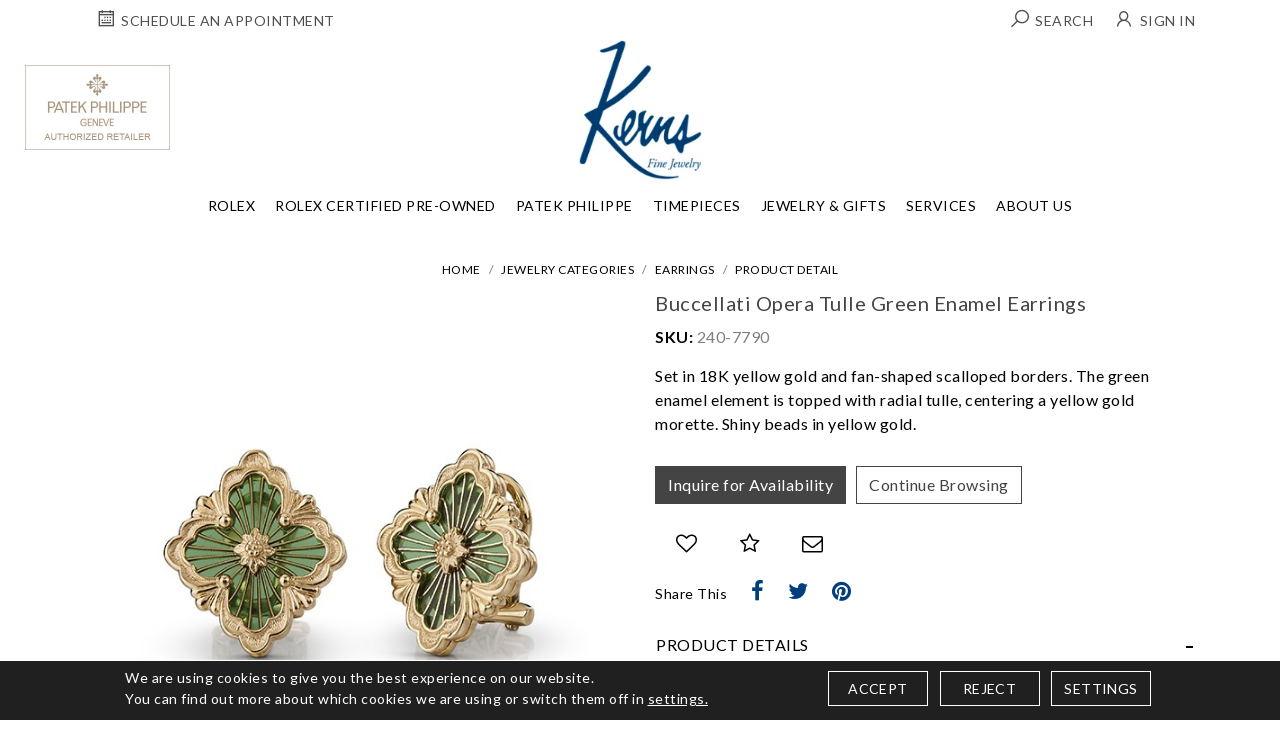

--- FILE ---
content_type: text/html; charset=UTF-8
request_url: https://www.kernjewelers.com/fashion-categories/earrings/buccellati-opera-tulle-green-enamel-earrings-2407790.html
body_size: 20268
content:
<!DOCTYPE html>
<html lang="en"> 

<head>
    <meta http-equiv="Expires" content="Fri, Jan 01 1900 00:00:00 GMT">
    <meta http-equiv="Pragma" content="no-cache">
    <meta http-equiv="Cache-Control" content="no-cache">
    <meta http-equiv="Content-Type" content="text/html; charset=utf-8">
    <meta http-equiv="Lang" content="en">
    <meta http-equiv="X-Frame-Options" content="deny">
    <title>Buccellati Opera Tulle Green Enamel Earrings - 240-7790</title>
    <meta property="og:image" content="https://www.kernjewelers.com/upload/product/kernjewelers_240-7790 Buccellati 18K YG Opera Tulle Green Enamel Earrings JAUEAR017814.jpg"/><meta property="og:title" content="Buccellati Opera Tulle Green Enamel Earrings"/><meta property="og:description" content="Set in 18K yellow gold and fan-shaped scalloped borders. The green enamel element is topped with radial tulle, centering a yellow gold morette.  Shiny beads in yellow gold."/><meta property="twitter:image" content="https://www.kernjewelers.com/upload/product/kernjewelers_240-7790 Buccellati 18K YG Opera Tulle Green Enamel Earrings JAUEAR017814.jpg"/><meta property="twitter:title" content="Buccellati Opera Tulle Green Enamel Earrings"/><meta property="twitter:description" content="Set in 18K yellow gold and fan-shaped scalloped borders. The green enamel element is topped with radial tulle, centering a yellow gold morette.  Shiny beads in yellow gold."/>
    <meta name="keywords" content="Buccellati Opera Tulle Green Enamel Earrings - 240-7790" />
    <meta name="description" content="Set in 18K yellow gold and fan-shaped scalloped borders. The green enamel element is topped with radial tulle, centering a yellow gold morette.  Shiny beads in yellow gold." />


    
        <meta property="og:type" content="website">
        <meta property="og:url" content="https://www.kernjewelers.com/fashion-categories/earrings/buccellati-opera-tulle-green-enamel-earrings-2407790.html">
                        <meta property="twitter:card" content="summary_large_image">
        <meta property="twitter:url" content="https://www.kernjewelers.com/fashion-categories/earrings/buccellati-opera-tulle-green-enamel-earrings-2407790.html">
                        
                    <link rel="canonical" href="https://www.kernjewelers.com/fashion-categories/earrings/buccellati-opera-tulle-green-enamel-earrings-2407790.html" />
        
        <meta name="robots" Content="index,follow" />
        
        
        <script>
            window.dataLayer = window.dataLayer || [];

            function gtag() {
                dataLayer.push(arguments);
            }

            gtag('consent', 'default', {
                'ad_storage': 'granted',
                'ad_user_data': 'granted',
                'ad_personalization': 'granted',
                'analytics_storage': 'granted'
            });

            // ========= new implement============
            if ($.cookie('google-analytics-default') && $.cookie('google-analytics-default') != 'false') {
                gtag('consent', 'update', {
                    'analytics_storage': 'granted',
                    'ad_storage': 'granted',
                });
                //gtag('event', 'ConsentConfiguredEvent');
            } else if ($.cookie('google-analytics-default') == 'false') {
                gtag('consent', 'update', {
                    'analytics_storage': 'denied',
                    'ad_storage': 'denied',
                });
                //gtag('event', 'ConsentConfiguredEvent');
            }


            if ($.cookie('personalisation') && $.cookie('personalisation') != 'false') {
                gtag('consent', 'update', {
                    'ad_user_data': 'granted',
                    'ad_personalization': 'granted'
                });
                //gtag('event', 'ConsentConfiguredEvent');
            } else if ($.cookie('personalisation') == 'false') {
                gtag('consent', 'update', {
                    'ad_user_data': 'denied',
                    'ad_personalization': 'denied'
                });
                //gtag('event', 'ConsentConfiguredEvent');
            }
        </script>
        
        <script async src="https://www.googletagmanager.com/gtag/js?id=G-XC1X12J1HD"></script>
        
        <script>
            setTimeout(() => {
                window.dataLayer = window.dataLayer || [];
                function gtag(){dataLayer.push(arguments);}
                gtag('js', new Date());

                gtag('config', 'G-XC1X12J1HD');
            }, 3000);
        </script>
        

        <!-- Google Tag Manager -->
        <script>
            
            (function(w,d,s,l,i){w[l]=w[l]||[];w[l].push({'gtm.start':
            new Date().getTime(), event: 'gtm.js'
            });
            var f = d.getElementsByTagName(s)[0],
                j = d.createElement(s),
                dl = l != 'dataLayer' ? '&l=' + l : '';
            j.async = true;
            j.src =
                'https://www.googletagmanager.com/gtm.js?id=' + i + dl;
            f.parentNode.insertBefore(j, f);
            })(window, document, 'script', 'dataLayer', 'GTM-MJCSJXT');
            
        </script>
        <!-- End Google Tag Manager -->
        
    

    <link rel="icon" href="https://www.kernjewelers.com/favicon.ico" type="image/x-icon" />
    <meta name="viewport" content="width=device-width, initial-scale=1, maximum-scale=1">
    <link rel="preload" type="text/css" href="https://www.kernjewelers.com/css/bootstrap.min.css" as="style"
        onload="this.onload=null;this.rel='stylesheet'">
<link rel="preconnect" href="https://fonts.googleapis.com">
<link rel="preconnect" href="https://fonts.gstatic.com" crossorigin>
<link href="https://fonts.googleapis.com/css2?family=Josefin+Sans:ital,wght@0,100..700;1,100..700&family=Lato:ital,wght@0,100;0,300;0,400;0,700;0,900;1,100;1,300;1,400;1,700;1,900&display=swap" rel="stylesheet">


    <link rel="stylesheet" type="text/css" href="https://www.kernjewelers.com/css/owl.carousel.min.css">
    <link rel="stylesheet" type="text/css" href="https://www.kernjewelers.com/css/line-awesome.min.css">
        <link rel="stylesheet" type="text/css" href="https://www.kernjewelers.com/css/style_inner.css">
    <link rel="stylesheet" href="https://www.kernjewelers.com/js/swiper/dist/css/swiper.min.css" >
        <link rel="stylesheet" type="text/css" href="https://www.kernjewelers.com/css/style.css?v=555">
    <link rel="stylesheet" type="text/css" href="https://www.kernjewelers.com/css/fonts.css" >
    <link rel="stylesheet" href="https://www.kernjewelers.com/css/cmpPopup.css" >
    <script rel="preload" src="https://www.kernjewelers.com/js/jquery-3.2.1.min.js" as="script"></script>
    <script src="https://cdnjs.cloudflare.com/ajax/libs/jquery-cookie/1.4.1/jquery.cookie.min.js"></script>

    <link rel="stylesheet" href="https://www.kernjewelers.com/css/font-awesome.min.css" >
    <link rel="preconnect" href="https://fonts.gstatic.com">   
        <script id="BreadcrumbListJson" type="application/ld+json"></script>
        
</head>

<!--- Skip to main content link -->
<a href="#main" title="Skip To Main Content" aria-label="Skip To Main Content" class="skiptomaincontent">Skip to Main Content</a>

<body>

            <!-- Google Tag Manager (noscript) -->
        <noscript><iframe src="https://www.googletagmanager.com/ns.html?id=GTM-MJCSJXT" height="0" width="0" style="display:none;visibility:hidden"></iframe></noscript>
        <!-- End Google Tag Manager (noscript) -->
    
    <div style="z-index: 1001; position: fixed; padding: 0px; margin: 0px; width: 25%; top: 50%; left: 40%; text-align: center; color: rgb(0, 0, 0); cursor: wait; display: none;"
        id="workingDiv">
        <img src="https://www.kernjewelers.com/images/ajax-loader-new.gif" alt="Ajax Loader" />
    </div>

    <header>

                <!-- GET TOP HEADER BANNER START -->
                <!-- GET TOP HEADER BANNER END -->
        
                <div class="topAddresBar">
            <div class="container">
                        <div class="loginHeader ">
                            <ul class="d-flex align-items-center w-100">
                                      <li class="d-lg-none">
                                    <div class="toggleNavBox ">
                                        <a href="javascript:void(0)" class="btnNavToggle">
                                            <img alt="Menu" src="https://www.kernjewelers.com/images/menuIcon.webp" width="28"
                                                height="17" />
                                        </a>
                                    </div>
                                </li>
                             <li class="pl-lg-0"><a href="https://www.kernjewelers.com/schedule-an-appointment.html"
                                        title="Schedule an Appointment">
                              <i class="las la-calendar-week"></i>
                                    
                                    <span
                                            class="textValue ml-0">Schedule an Appointment</span>
                                    </a></li>
                                    
                                    <li class="logo d-lg-none">
                                     <a href="https://www.kernjewelers.com/" title="Kerns Fine Jewelry">
                        <img src="https://www.kernjewelers.com/images/logo.webp" class="mainLogo" width="123" height="40"
                            alt="Kerns Fine Jewelry">
                    </a>
                                    </li>

                                <li class="dropdown ml-lg-auto "><a href="javascript:;" title="Search" data-toggle="dropdown">
                               <i class="las la-search"></i>
                                        <span class="textValue ml-0">Search</span></a>
                                    <div class="dropdown-menu">
                                        <form action="https://www.kernjewelers.com/site-search.html" method="post"
                                            onsubmit="return validateSearch();">
                                            <div class="input-group">
                                                <input aria-label="Search for jewelry" type="text" name="keyword" id="keyword" class="form-control"
                                                    onkeydown="searchKeywordSuggestion(this);"
                                                    onkeyup="searchKeywordSuggestion(this);"
                                                    placeholder="Search For Jewelry" autocomplete="off">
                                                <div class="input-group-append">
                                                    <button aria-label="Search for jewelry" class="btn btn-primary" type="submit">
                                                   <i class="las la-search"></i> </button>
                                                </div>
                                                <div class="autoSearch dropdown-menu rounded-0 border-0"
                                                    aria-labelledby="keyword">
                                                    <ul class="autoSearchList" id="autoSearchListContainer"></ul>
                                                </div>
                                            </div>
                                        </form>
                                    </div>
                                </li>
                                                                <li><a href="https://www.kernjewelers.com/login-checkout.html" title="Account"><i class="lar la-user"></i><span
                                            class="textValue">Sign in</span></a></li>
                                                                

                            </ul>
                </div>
            </div>
        </div>
        
        <div class="centerBlock d-none d-lg-block">
            <div class="headerBlock">
                <div class="logo d-flex  justify-content-center">
                    <a href="https://www.kernjewelers.com/" title="Kerns Fine Jewelry">
                        <img src="https://www.kernjewelers.com/images/logo.webp" class="mainLogo" width="123" height="40"
                            alt="Kerns Fine Jewelry">
                    </a>
                </div>
            </div>
        </div>

                <nav>
            <div class="centerBlock">
                <div class="navitaion">
                    <div class="navHeader  d-lg-none  text-center">
                        <a aria-label="toggle" href="javascript:;" class="btnNavToggle"><i class="fa fa-angle-left"
                                aria-hidden="true"></i></a>
                        <a aria-label="Kerns Fine Jewelry" href="https://www.kernjewelers.com/" title="Kerns Fine Jewelry" class="navLogo">
                            <img src="https://www.kernjewelers.com/images/scroll-logo.png" width="100" height="114" alt="Kerns Fine Jewelry">
                        </a>

                    </div>
                    <ul class="d-lg-flex justify-content-center align-items-center">
                        <li class="fixedLogo"> <a href="https://www.kernjewelers.com/" title="Kerns Fine Jewelry"> <img width="123"
                                    height="40" src="https://www.kernjewelers.com/images/logo.webp" class="mainLogo"
                                    alt="Kerns Fine Jewelry"> </a></li>
                        <li><a  class="ddYes" href="https://www.kernjewelers.com/discover-rolex/"  title="Rolex">Rolex<span class="d-block d-lg-none"><i class="fa fa-angle-down" aria-hidden="true"></i></span></a><div class="dropdown-menu">
                                    <div class="container d-flex"><div class="dropdownBox"><div class="navTitle subMenu"> 
                <a class="d-none d-lg-block" href="https://www.kernjewelers.com/discover-rolex/watches.html"> Explore Rolex Collections </a>
                <a class="d-block d-lg-none" href="javascript:;"> Explore Rolex Collections <span><i class="fa fa-angle-right " aria-hidden="true"></i></span> </a> 
                </div> <div class="subBlock">
                                        <div class="subnavHeading d-block d-lg-none "> 
                                        <a href="https://www.kernjewelers.com/discover-rolex/watches.html"> Explore Rolex Collections</a>
                                        <a aria-label="Left Arrow" class="backArrow" href="javascript:;"><i class="fa fa-angle-left" aria-hidden="true"></i></a>
                                        </div>
                                        <ul><li><a href="https://www.kernjewelers.com/discover-rolex/rolex-land-dweller.html"  title="Land-Dweller">Land-Dweller</a></li><li><a href="https://www.kernjewelers.com/discover-rolex/rolex-day-date.html"  title="Day-Date">Day-Date</a></li><li><a href="https://www.kernjewelers.com/discover-rolex/rolex-sky-dweller.html"  title="Sky-Dweller">Sky-Dweller</a></li><li><a href="https://www.kernjewelers.com/discover-rolex/rolex-lady-datejust.html"  title="Lady Date-Just">Lady Date-Just</a></li><li><a href="https://www.kernjewelers.com/discover-rolex/rolex-datejust.html"  title="Datejust">Datejust</a></li><li><a href="https://www.kernjewelers.com/discover-rolex/rolex-oyster-perpetual.html"  title="Oyster Perpetual">Oyster Perpetual</a></li><li><a href="https://www.kernjewelers.com/discover-rolex/rolex-cosmograph-daytona.html"  title="Cosmograph Daytona">Cosmograph Daytona</a></li><li><a href="https://www.kernjewelers.com/discover-rolex/rolex-submariner.html"  title="Submariner">Submariner</a></li><li><a href="https://www.kernjewelers.com/discover-rolex/rolex-sea-dweller.html"  title="Sea-Dweller">Sea-Dweller</a></li><li><a href="https://www.kernjewelers.com/discover-rolex/rolex-deepsea.html"  title="Deepsea">Deepsea</a></li><li><a href="https://www.kernjewelers.com/discover-rolex/rolex-gmt-master-II.html"  title="GMT-Master II">GMT-Master II</a></li><li><a href="https://www.kernjewelers.com/discover-rolex/rolex-yacht-master.html"  title="Yacht-Master">Yacht-Master</a></li><li><a href="https://www.kernjewelers.com/discover-rolex/rolex-explorer.html"  title="Explorer">Explorer</a></li><li><a href="https://www.kernjewelers.com/discover-rolex/rolex-air-king.html"  title="Air-King">Air-King</a></li><li><a href="https://www.kernjewelers.com/discover-rolex/1908.html"  title="1908">1908</a></li></ul></div></div><div class="dropdownBox"><div class="navTitle subMenu"> 
                <a class="d-none d-lg-block" href="https://www.kernjewelers.com/discover-rolex/"> Rolex At Kerns Fine Jewelry </a>
                <a class="d-block d-lg-none" href="javascript:;"> Rolex At Kerns Fine Jewelry <span><i class="fa fa-angle-right " aria-hidden="true"></i></span> </a> 
                </div> <div class="subBlock">
                                        <div class="subnavHeading d-block d-lg-none "> 
                                        <a href="https://www.kernjewelers.com/discover-rolex/"> Rolex At Kerns Fine Jewelry</a>
                                        <a aria-label="Left Arrow" class="backArrow" href="javascript:;"><i class="fa fa-angle-left" aria-hidden="true"></i></a>
                                        </div>
                                        <ul><li><a href="https://www.kernjewelers.com/discover-rolex/watches.html"  title="Rolex Watches">Rolex Watches</a></li><li><a href="https://www.kernjewelers.com/discover-rolex/accessories.html"  title="Rolex Accessories">Rolex Accessories</a></li><li><a href="https://www.kernjewelers.com/discover-rolex/watchmaking.html"  title="Rolex Watchmaking">Rolex Watchmaking</a></li><li><a href="https://www.kernjewelers.com/discover-rolex/servicing.html"  title="Servicing Your Rolex">Servicing Your Rolex</a></li><li><a href="https://www.kernjewelers.com/discover-rolex/rolex-servicing-procedure.html"  title="Rolex Servicing Procedure">Rolex Servicing Procedure</a></li><li><a href="https://www.kernjewelers.com/discover-rolex/world-of-rolex.html"  title="World of Rolex">World Of Rolex</a></li><li><a href="https://www.kernjewelers.com/discover-rolex/our-showroom.html"  title="Our Rolex Showroom">Our Rolex Showroom</a></li><li><a href="https://www.kernjewelers.com/discover-rolex/our-history.html"  title="Our Rolex History">Our Rolex History</a></li><li><a href="https://www.kernjewelers.com/discover-rolex/our-team.html"  title="Our Rolex Team">Our Rolex Team</a></li><li><a href="https://www.kernjewelers.com/discover-rolex/contact-us.html"  title="Contact Us">Contact Us</a></li></ul></div></div><div class="dropdownBox"><div class="navTitle subMenu"> 
                <a class="d-none d-lg-block" href="javascript:;"> Featured Rolex Selections </a>
                <a class="d-block d-lg-none" href="javascript:;"> Featured Rolex Selections <span><i class="fa fa-angle-right " aria-hidden="true"></i></span> </a> 
                </div> <div class="subBlock">
                                        <div class="subnavHeading d-block d-lg-none "> 
                                        <a href="javascript:;"> Featured Rolex Selections</a>
                                        <a aria-label="Left Arrow" class="backArrow" href="javascript:;"><i class="fa fa-angle-left" aria-hidden="true"></i></a>
                                        </div>
                                        <ul><li><a href="https://www.kernjewelers.com/discover-rolex/new-watches.html"  title="New watches 2025">New Watches 2025</a></li></ul></div></div></div></div></li><li><a  href="https://www.kernjewelers.com/rolex-certified-preowned-kernjewelers/"  title="Rolex Certified Pre-Owned">Rolex Certified Pre-Owned</a></li><li><a  href="https://www.kernjewelers.com/watches/patek-philippe"  title="Patek Philippe">Patek Philippe</a></li><li><a  class="ddYes" href="javascript:;"  title="Timepieces">Timepieces<span class="d-block d-lg-none"><i class="fa fa-angle-down" aria-hidden="true"></i></span></a><div class="dropdown-menu">
                                    <div class="container d-flex"><div class="dropdownBox"><div class="navTitle subMenu"> 
                <a class="d-none d-lg-block" href="https://www.kernjewelers.com/timepiece-designers"> Timepiece Designers </a>
                <a class="d-block d-lg-none" href="javascript:;"> Timepiece Designers <span><i class="fa fa-angle-right " aria-hidden="true"></i></span> </a> 
                </div> <div class="subBlock">
                                        <div class="subnavHeading d-block d-lg-none "> 
                                        <a href="https://www.kernjewelers.com/timepiece-designers"> Timepiece Designers</a>
                                        <a aria-label="Left Arrow" class="backArrow" href="javascript:;"><i class="fa fa-angle-left" aria-hidden="true"></i></a>
                                        </div>
                                        <ul><li><a href="https://www.kernjewelers.com/discover-rolex/"  title="Rolex">Rolex</a></li><li><a href="https://www.kernjewelers.com/watches/patek-philippe"  title="Patek Philippe">Patek Philippe</a></li><li><a href="https://www.kernjewelers.com/watches/tudor"  title="TUDOR">TUDOR</a></li></ul></div></div><div class="dropdownBox"><div class="navTitle subMenu"> 
                <a class="d-none d-lg-block" href="https://www.kernjewelers.com/estate-watch-designers"> Estate Watch Designers </a>
                <a class="d-block d-lg-none" href="javascript:;"> Estate Watch Designers <span><i class="fa fa-angle-right " aria-hidden="true"></i></span> </a> 
                </div> <div class="subBlock">
                                        <div class="subnavHeading d-block d-lg-none "> 
                                        <a href="https://www.kernjewelers.com/estate-watch-designers"> Estate Watch Designers</a>
                                        <a aria-label="Left Arrow" class="backArrow" href="javascript:;"><i class="fa fa-angle-left" aria-hidden="true"></i></a>
                                        </div>
                                        <ul><li><a href="https://www.kernjewelers.com/rolex-certified-preowned-kernjewelers/"  title="Rolex Certified Pre-Owned">Rolex Certified Pre-Owned</a></li><li><a href="https://www.kernjewelers.com/watches/pre-owned-patek-philippe"  title="Pre-Owned Patek Philippe">Pre-Owned Patek Philippe</a></li><li><a href="https://www.kernjewelers.com/watches/pre-owned-watches"  title="All Pre-Owned Watches">All Pre-Owned Watches</a></li></ul></div></div><div class="dropdownBox"><div class="navTitle subMenu"> 
                <a class="d-none d-lg-block" href="https://www.kernjewelers.com/boxes-winders"> Boxes & Winders </a>
                <a class="d-block d-lg-none" href="javascript:;"> Boxes & Winders <span><i class="fa fa-angle-right " aria-hidden="true"></i></span> </a> 
                </div> <div class="subBlock">
                                        <div class="subnavHeading d-block d-lg-none "> 
                                        <a href="https://www.kernjewelers.com/boxes-winders"> Boxes & Winders</a>
                                        <a aria-label="Left Arrow" class="backArrow" href="javascript:;"><i class="fa fa-angle-left" aria-hidden="true"></i></a>
                                        </div>
                                        <ul><li><a href="https://www.kernjewelers.com/boxes-winders/scatola-del-tempo"  title="Scatola del Tempo">Scatola Del Tempo</a></li><li><a href="https://www.kernjewelers.com/boxes-winders/swiss-kubik"  title="Swiss Kubik">Swiss Kubik</a></li><li><a href="https://www.kernjewelers.com/boxes-winders/wolf1834"  title="WOLF1834">WOLF1834</a></li></ul></div></div><div class="navImage navImageFull">
                    <a href="https://www.kernjewelers.com/watches/tudor	">
                    <img   alt="Tudor" class="w-100" src="https://www.kernjewelers.com/upload/section/kernjewelers-timepieces-280.webp	">
                    
                    </a>
                         <h4><a href="https://www.kernjewelers.com/watches/tudor	"></a>  </h4>
                            <!--<p><a href="https://www.kernjewelers.com/watches/tudor	" class="securl">Tudor</a></p>-->
                     </div></div></div></li><li><a  class="ddYes" href="javascript:;"  title="Jewelry & Gifts">Jewelry & Gifts<span class="d-block d-lg-none"><i class="fa fa-angle-down" aria-hidden="true"></i></span></a><div class="dropdown-menu">
                                    <div class="container d-flex"><div class="dropdownBox"><div class="navTitle subMenu"> 
                <a class="d-none d-lg-block" href="https://www.kernjewelers.com/fashion-categories"> Jewelry Categories </a>
                <a class="d-block d-lg-none" href="javascript:;"> Jewelry Categories <span><i class="fa fa-angle-right " aria-hidden="true"></i></span> </a> 
                </div> <div class="subBlock">
                                        <div class="subnavHeading d-block d-lg-none "> 
                                        <a href="https://www.kernjewelers.com/fashion-categories"> Jewelry Categories</a>
                                        <a aria-label="Left Arrow" class="backArrow" href="javascript:;"><i class="fa fa-angle-left" aria-hidden="true"></i></a>
                                        </div>
                                        <ul><li><a href="https://www.kernjewelers.com/fashion-categories/engagement-rings"  title="Engagement Rings">Engagement Rings</a></li><li><a href="https://www.kernjewelers.com/fashion-categories/wedding-bands"  title="Wedding Bands">Wedding Bands</a></li><li><a href="https://www.kernjewelers.com/fashion-categories/fashion-rings"  title="Fashion Rings">Fashion Rings</a></li><li><a href="https://www.kernjewelers.com/fashion-categories/earrings"  title="Earrings">Earrings</a></li><li><a href="https://www.kernjewelers.com/fashion-categories/bracelets"  title="Bracelets">Bracelets</a></li><li><a href="https://www.kernjewelers.com/fashion-categories/necklaces"  title="Necklaces">Necklaces</a></li><li><a href="https://www.kernjewelers.com/fashion-categories/brooches"  title="Brooches">Brooches</a></li><li><a href="https://www.kernjewelers.com/fashion-categories/cufflinks"  title="Cufflinks">Cufflinks</a></li><li><a href="https://www.kernjewelers.com/fashion-categories/men-s"  title="Men's">Men's</a></li><li><a href="https://www.kernjewelers.com/fashion-categories/bridal-jewelry"  title="Bridal Jewelry">Bridal Jewelry</a></li><li><a href="https://www.kernjewelers.com/fashion-categories/estate-jewelry"  title="Estate Jewelry">Estate Jewelry</a></li></ul></div></div><div class="dropdownBox"><div class="navTitle subMenu"> 
                <a class="d-none d-lg-block" href="https://www.kernjewelers.com/gift-categories"> Gift Categories </a>
                <a class="d-block d-lg-none" href="javascript:;"> Gift Categories <span><i class="fa fa-angle-right " aria-hidden="true"></i></span> </a> 
                </div> <div class="subBlock">
                                        <div class="subnavHeading d-block d-lg-none "> 
                                        <a href="https://www.kernjewelers.com/gift-categories"> Gift Categories</a>
                                        <a aria-label="Left Arrow" class="backArrow" href="javascript:;"><i class="fa fa-angle-left" aria-hidden="true"></i></a>
                                        </div>
                                        <ul><li><a href="https://www.kernjewelers.com/fashion-categories"  title="Jewelry">Jewelry</a></li><li><a href="https://www.kernjewelers.com/gift-categories/crystal"  title="Crystal">Crystal</a></li><li><a href="https://www.kernjewelers.com/gift-categories/frames"  title="Frames">Frames</a></li><li><a href="https://www.kernjewelers.com/gift-categories/silver"  title="Silver">Silver</a></li><li><a href="https://www.kernjewelers.com/gift-categories/barware"  title="Barware">Barware</a></li><li><a href="https://www.kernjewelers.com/gift-categories/leather-goods"  title="Leather Goods">Leather Goods</a></li></ul></div></div><div class="dropdownBox"><div class="navTitle subMenu"> 
                <a class="d-none d-lg-block" href="https://www.kernjewelers.com/shop-by-occasion"> Shop By Occasion </a>
                <a class="d-block d-lg-none" href="javascript:;"> Shop By Occasion <span><i class="fa fa-angle-right " aria-hidden="true"></i></span> </a> 
                </div> <div class="subBlock">
                                        <div class="subnavHeading d-block d-lg-none "> 
                                        <a href="https://www.kernjewelers.com/shop-by-occasion"> Shop By Occasion</a>
                                        <a aria-label="Left Arrow" class="backArrow" href="javascript:;"><i class="fa fa-angle-left" aria-hidden="true"></i></a>
                                        </div>
                                        <ul><li><a href="https://www.kernjewelers.com/fashion-categories/bridal-jewelry"  title="Bridal Jewelry">Bridal Jewelry</a></li><li><a href="https://www.kernjewelers.com/shop-by-occasion/wedding-gifts"  title="Wedding Gifts">Wedding Gifts</a></li><li><a href="https://www.kernjewelers.com/shop-by-occasion/gifts-for-her"  title="Gifts for Her">Gifts For Her</a></li><li><a href="https://www.kernjewelers.com/shop-by-occasion/gifts-for-him"  title="Gifts for Him">Gifts For Him</a></li><li><a href="https://www.kernjewelers.com/shop-by-occasion/baby-youth-gifts"  title="Gifts For Children">Gifts For Children</a></li><li><a href="https://www.kernjewelers.com/shop-by-occasion/for-the-home"  title="For the Home">For The Home</a></li><li><a href="https://www.kernjewelers.com/shop-by-occasion/for-the-office"  title="For the Office">For The Office</a></li><li><a href="https://www.kernjewelers.com/shop-by-occasion/corporate-awards"  title="Corporate Awards">Corporate Awards</a></li></ul></div></div></div></div></li><li class="Mainmegamenu"><a  class="ddYes" href="javascript:;"  title="Services">Services<span class="d-block d-lg-none"><i class="fa fa-angle-down" aria-hidden="true"></i></span></a><div class="dropdown-menu">
                                    <div class="container d-flex"><div class="dropdownBox"><div class="navTitle subMenu"> 
                <a class="d-none d-lg-block" href="javascript:;"> Services </a>
                <a class="d-block d-lg-none" href="javascript:;"> Services <span><i class="fa fa-angle-right " aria-hidden="true"></i></span> </a> 
                </div> <div class="subBlock">
                                        <div class="subnavHeading d-block d-lg-none "> 
                                        <a href="javascript:;"> Services</a>
                                        <a aria-label="Left Arrow" class="backArrow" href="javascript:;"><i class="fa fa-angle-left" aria-hidden="true"></i></a>
                                        </div>
                                        <ul><li><a href="https://www.kernjewelers.com/page/appraisals.html"  title="Appraisals">Appraisals</a></li><li><a href="https://www.kernjewelers.com/page/trade-in-sell.html"  title="Trade In & Sell">Trade In & Sell</a></li><li><a href="https://www.kernjewelers.com/custom-design.html"  title="Custom Jewelry Design">Custom Jewelry Design</a></li><li><a href="https://www.kernjewelers.com/page/education.html"  title="Education">Education</a></li><li><a href="https://www.kernjewelers.com/page/jewelry-services.html"  title="Jewelry Services">Jewelry Services</a></li><li><a href="https://www.kernjewelers.com/page/timepiece-services.html"  title="Timepiece Services">Timepiece Services</a></li><li><a href="https://www.kernjewelers.com/schedule-an-appointment.html"  title="Shop by Appointment">Shop By Appointment</a></li></ul></div></div></div></div></li><li class="Mainmegamenu2"><a  class="ddYes" href="javascript:;"  title="About Us">About Us<span class="d-block d-lg-none"><i class="fa fa-angle-down" aria-hidden="true"></i></span></a><div class="dropdown-menu">
                                    <div class="container d-flex"><div class="dropdownBox"><div class="navTitle subMenu"> 
                <a class="d-none d-lg-block" href="https://www.kernjewelers.com/page/about-us.html"> About Us </a>
                <a class="d-block d-lg-none" href="javascript:;"> About Us <span><i class="fa fa-angle-right " aria-hidden="true"></i></span> </a> 
                </div> <div class="subBlock">
                                        <div class="subnavHeading d-block d-lg-none "> 
                                        <a href="https://www.kernjewelers.com/page/about-us.html"> About Us</a>
                                        <a aria-label="Left Arrow" class="backArrow" href="javascript:;"><i class="fa fa-angle-left" aria-hidden="true"></i></a>
                                        </div>
                                        <ul><li><a href="https://www.kernjewelers.com/page/our-story.html"  title="Our Story">Our Story</a></li><li><a href="https://www.kernjewelers.com/contact-us.html"  title="Contact Us">Contact Us</a></li><li><a href="https://www.kernjewelers.com/jobs.html"  title="Careers">Careers</a></li><li><a href="https://www.kernjewelers.com/page/the-magazine.html"  title="The Magazine">The Magazine</a></li></ul></div></div></div></div></li>
                        <!--<li><a href="javascript:;" title="Fine Jewelry">Fine Jewelry</a></li>
                        <li><a href="javascript:;" title="Engagement">Engagement</a></li>
                        <li><a href="javascript:;" title="Timepieces">Timepieces</a></li>
                        <li><a href="javascript:;" title="Rolex">Rolex</a></li>
                        <li><a href="javascript:;" title="Patek Philippe">Patek Philippe</a></li>
                        <li><a href="javascript:;" title="Gifts">Gifts </a></li>
                        <li><a href="javascript:;" title="Services">Services</a></li>
                        <li><a href="javascript:;" title="About Us">About Us</a></li>-->
                                                <li class="rolexClock d-lg-none">
                            <a href="https://www.kernjewelers.com/discover-rolex/" title="Rolex at Kern Jewelers">
                                <div class="rolex-retailer-clock">
                                </div>
                            </a>
                            <script src="https://static.rolex.com/retailers/clock/retailercall.js"></script>

                            <script>
                                var rdp = new RolexRetailerClock();
                                var rdpConfig = {
                                    dealerAPIKey: 'a921b9c76aa7afcc16196c120e196285',
                                    lang: 'en_us',
                                    colour: 'gold'
                                }
                                try {
                                    rdp.getRetailerClock(rdpConfig);
                                } catch (err) {}
                            </script>
                        </li>
                                                                        <li class="otherLogo">
                            <a href="https://www.kernjewelers.com/watches/patek-philippe" title="Patek Philippe">
                                <span><img src="https://www.kernjewelers.com/images/patek-header-logo.webp" width="150" height="87"
                                        alt="Patek Philippe"></span>
                            </a>
                        </li>


                        
                                                <li class="rolexClock d-none d-lg-block">
                            <a href="https://www.kernjewelers.com/discover-rolex/" title="Rolex at Kern Jewelers">
                                <div class="rolex-retailer-clock">
                                </div>                                
                            </a>
                            <script src="https://static.rolex.com/retailers/clock/retailercall.js"></script>

                            <script>
                                var rdp = new RolexRetailerClock();
                                var rdpConfig = {
                                    dealerAPIKey: 'a921b9c76aa7afcc16196c120e196285',
                                    lang: 'en_us',
                                    colour: 'gold'
                                }
                                try {
                                    rdp.getRetailerClock(rdpConfig);
                                } catch (err) {}
                            </script>
                        </li>
                        

                    </ul>
                </div>
            </div>
        </nav>
            </header>
<!--header start end-->

<section class="section-pageHeader">
    <div class="container">

                
        
                <ul class="breadcrumb">
            <li class="breadcrumb-item"><a href="https://www.kernjewelers.com/" title="Home">Home</a></li><li class="breadcrumb-item"><a href="https://www.kernjewelers.com/fashion-categories" title="Jewelry Categories">Jewelry Categories</a> </li><li class="breadcrumb-item"><a href="https://www.kernjewelers.com/fashion-categories/earrings" title="Earrings">Earrings</a></li><li class="breadcrumb-item">Product Detail</li>
        </ul>
                
    </div>
    </section>



<script src="https://www.google.com/recaptcha/api.js?onload=CaptchaCallback&render=explicit" async defer></script>
<!--<script src="https://www.kernjewelers.com/js/prod_detail.js"></script>-->


<script type="text/javascript">
    
    var CaptchaCallback = function() {
    grecaptcha.render('RecaptchaField2', {'sitekey' : '6Lc5MUEdAAAAACdBtFZs9g0g_k6kmoRZg81gV82z'});
    grecaptcha.render('RecaptchaField3', {'sitekey' : '6Lc5MUEdAAAAACdBtFZs9g0g_k6kmoRZg81gV82z'});
    grecaptcha.render('RecaptchaField4', {'sitekey' : '6Lc5MUEdAAAAACdBtFZs9g0g_k6kmoRZg81gV82z'});
    };
</script>

<input type="hidden" id="ProductID" value="1949">


<section class="section-productDetail">
    <div class="container">
        <div class="row">
            <div class="col-12 col-md-6">
                <!--Product Preview Starts Here -->
                <div class="productPreview">
                    <div class="productPreviewBox">
    <div class="currentAngle">
                <img src="https://www.kernjewelers.com/timthumb/timthumb.php?w=1000&src=https://www.kernjewelers.com/upload/product/kernjewelers_240-7790 Buccellati 18K YG Opera Tulle Green Enamel Earrings JAUEAR017814.jpg" alt="Buccellati Opera Tulle Green Enamel Earrings" id="mainAngle" width="100%" />
            </div>

    <ul class="productAngles d-flex w-100" id="productAngles">
        <li>
                        <a href="javascript:void(0);" data-image="https://www.kernjewelers.com/timthumb/timthumb.php?w=1000&src=https://www.kernjewelers.com/upload/product/kernjewelers_240-7790 Buccellati 18K YG Opera Tulle Green Enamel Earrings JAUEAR017814.jpg" data-zoom-image="https://www.kernjewelers.com/upload/product/kernjewelers_240-7790 Buccellati 18K YG Opera Tulle Green Enamel Earrings JAUEAR017814.jpg">
                <img alt="Buccellati Opera Tulle Green Enamel Earrings" src="https://www.kernjewelers.com/timthumb/timthumb1.php?w=1000&src=https://www.kernjewelers.com/upload/product/kernjewelers_240-7790 Buccellati 18K YG Opera Tulle Green Enamel Earrings JAUEAR017814.jpg" width="100%" />
            </a>
                    </li>
                <li>
                        <a href="javascript:void(0);" data-image="https://www.kernjewelers.com/timthumb/timthumb.php?w=1000&src=https://www.kernjewelers.com/upload/product/kernjewelers_Buccellati Opera Model Lifestyle Image.jpg" data-zoom-image="https://www.kernjewelers.com/upload/product/kernjewelers_Buccellati Opera Model Lifestyle Image.jpg">
                <img alt="Buccellati Opera Tulle Green Enamel Earrings" src="https://www.kernjewelers.com/timthumb/timthumb.php?w=1000&src=https://www.kernjewelers.com/upload/product/kernjewelers_Buccellati Opera Model Lifestyle Image.jpg" width="100%" />
            </a>
                    </li>
                <li>
                        <a href="javascript:void(0);" data-image="https://www.kernjewelers.com/timthumb/timthumb.php?w=1000&src=https://www.kernjewelers.com/upload/product/kernjewelers_Buccellati Opera Tulle Model Lifestyle Image.png" data-zoom-image="https://www.kernjewelers.com/upload/product/kernjewelers_Buccellati Opera Tulle Model Lifestyle Image.png">
                <img alt="Buccellati Opera Tulle Green Enamel Earrings" src="https://www.kernjewelers.com/timthumb/timthumb.php?w=1000&src=https://www.kernjewelers.com/upload/product/kernjewelers_Buccellati Opera Tulle Model Lifestyle Image.png" width="100%" />
            </a>
                    </li>
        
            </ul>
</div>


                </div>
                <!--Product Preview Ends Here -->

                <!-- Social Following Links Starts Here -->
                <div class="socialPluginBox w-100 d-flex align-items-center mb-5 justify-content-left flex-column flex-lg-row">
                   
				 

                    <p class="mb-0  pt-4 pt-md-0">
                        For more information, call us at 
                        <strong><a href="tel:(650) 348-7557">(650) 348-7557</a></strong>
                    </p>
                </div>
                <!-- Social Following Links Ends Here -->
            </div>

            <div class="col-12 col-md-6">
                <div class="productSummary">
                    <h1 class="productName">Buccellati Opera Tulle Green Enamel Earrings</h1>
                    <div class="productSku">
                        <strong>SKU:</strong> 240-7790
                    </div>

                    <div class="productDesc">
                        <p>Set in 18K yellow gold and fan-shaped scalloped borders. The green enamel element is topped with radial tulle, centering a yellow gold morette.  Shiny beads in yellow gold.
                        
                                                </p>
                                            </div>


                    <form method="post" action="https://www.kernjewelers.com/cart.html" name="form" onsubmit="return validateFormSubmit();" class="form-horizontal">
                        <input type="hidden" name="ringType" value="R">
                        <input type="hidden" name="to_do" value="add">
                        <input type="hidden" name="addMatchingBand" value="">
                        <input type="hidden" name="ProductID" id="ProductID" value="1949">
                        <input type="hidden" name="sku" id="sku" value="240-7790">
                        
                                                
                        

                        

                        
                        <!--Product Action Buttons Starts Here -->
                        <div class="productActionBtns d-flex w-100 justify-content-center justify-content-md-start">
						 <a class="btn btn-primary" data-target="#modal-requestViewing" data-toggle="modal" href="javascript:void(0)" title="Inquire for Availability">Inquire for Availability</a>
						 
                            <!--                                                                                                            <a data-target="#modal-requestViewing" data-toggle="modal" href="javascript:void(0)" class="btn btn-primary">Inquire</a>
                                                                                                  -->
                            
                            <a href="https://www.kernjewelers.com/fashion-categories/earrings" class="btn btn-outline-primary">Continue Browsing</a>                        

                       

						</div>
                        <!--Product Action Buttons Ends Here -->
                    </form>

                    <!-- Other Actions is for Showing Modal Box Starts Here -->
                    <div class="otherActions hint-icon d-flex w-100">                    
                        <div class="btn-group mx-auto mx-lg-0">
                            
                                                         <a class="btn tagInfo" href="javascript:void(0);" onclick="return validateWishList();" title="Add to Wishlist" data-title="Add to Wishlist"><i class="fa fa-heart-o"></i> </a>
                             
                                                        
                                                        <div id="div_product_detail_quick_list_1949">
                            <a class="btn tagInfo btnSaveForLater" id="product_detail_quick_list_1949" href="javascript:;" title="Compare" data-title="Compare" onclick="updateQuickList('1949', 'add');"><i class="fa fa-star-o"></i> </a>
                            </div>
                            
                    
                            <a class="btn tagInfo" data-target="#modal-emailFriend" data-toggle="modal" href="javascript:void(0)" title="Email to a Friend" data-title="Email to a Friend"><i class="fa fa-envelope-o"></i> </a>
                        </div>

                        <!-- Modals Wrapper Starts Here -->
                        <div class="modalsWrapper">
                            <div class="modal fade modal-writeReview" id="modal-writeReview" tabindex="-1" role="dialog">
                                <div class="modal-dialog modal-dialog-centered" role="document">
                                    <div class="modal-content">
                                        <div class="modal-header">
                                            <h5 class="modal-title">Write a Review</h5>
                                            <button type="button" class="close" data-dismiss="modal" aria-label="Close">
                                                <span aria-hidden="true">&times;</span>
                                            </button>
                                        </div>
                                        <div class="modal-body">
                                            <div id="review">
                                                <form id="form1">
                                                    <input type="hidden" name="rating" id="rating">
                                                    <input type="hidden" name="reviewFor" id="reviewFor" value="j">

                                                    <div class="form-group">
                                                        <div class="d-flex align-items-center">
                                                            <label class="w-25">Rate</label>
                                                            <ul class="star-rating">
                                                                <li style="width:0px;" class="current-rating" id="current-rating">Currently 3.5/5 Stars.</li>
                                                                <li><a href="javascript:void(0);" title="1 star out of 5" class="one-star" onclick="ratingValue('1');">1</a></li>
                                                                <li><a href="javascript:void(0);" title="2 stars out of 5" class="two-stars" onclick="ratingValue('2');">2</a></li>
                                                                <li><a href="javascript:void(0);" title="3 stars out of 5" class="three-stars" onclick="ratingValue('3');">3</a></li>
                                                                <li><a href="javascript:void(0);" title="4 stars out of 5" class="four-stars" onclick="ratingValue('4');">4</a></li>
                                                                <li><a href="javascript:void(0);" title="5 stars out of 5" class="five-stars" onclick="ratingValue('5');">5</a></li>
                                                            </ul>
                                                        </div>
                                                        <span class="fldMsg-error" style="display:none;" id="rating_err">Please Rate the Review</span>
                                                    </div>

                                                    <div class="form-group">
                                                        <div class="d-flex align-items-center">
                                                            <label class="w-25">Name <span class="text-danger">*</span></label>
                                                            <input type="text" name="review_name" id="review_name" class="form-control w-75" value="">
                                                        </div>
                                                        <span class="fldMsg-error" style="display:none;" id="review_name_err">Please Enter Name</span>
                                                    </div>

                                                    <div class="form-group">
                                                        <div class="d-flex align-items-center">
                                                            <label class="w-25">Email <span class="text-danger">*</span></label>
                                                            <input type="text" name="review_email" id="review_email" class="form-control w-75" value="">
                                                        </div>
                                                        <span class="fldMsg-error" style="display:none;" id="review_email_err">Enter Valid Email</span>
                                                    </div>

                                                    <div class="form-group">
                                                        <div class="d-flex align-items-center">
                                                            <label class="w-25">Review <span class="text-danger">*</span></label>
                                                            <textarea cols="" name="review_text" id="review_text" class="form-control w-75"></textarea>    
                                                        </div>
                                                        <span class="fldMsg-error" style="display:none;" id="review_text_err">Please Enter Review</span>
                                                    </div>

                                                    <div class="form-group">
                                                        <div class="d-flex align-items-center">
                                                            <label class="w-25">Captcha <span class="text-danger">*</span></label>
                                                            <div class="g-recaptcha" id="RecaptchaField2"></div>
                                                            <span id="code_v" class="fldMsg center text-danger"><span id="msg_div_code"></span></span>
                                                        </div>
                                                        <span class="fldMsg-error" style="display:none;" id="captcha_err">CAPTCHA Required</span>
                                                    </div>
                                                    <hr>

                                                    <div class="form-group text-center">
                                                        <input type="button" name="review" value="Add Review" onclick="return addReview();" class="btn btn-primary">
                                                    </div>
                                                </form>
                                            </div>

                                            <div id="loading_img" style="display:none; margin:0px 195px; text-align:center;">
                                                <img src="https://www.kernjewelers.com/images/ajax-loader-new2.gif" alt="Ajax Loader"><br><strong>Adding Review</strong>
                                            </div>

                                            <div id="success_msg" class="alert alert-success" style="display:none;">
                                                Thanks for adding review. It will be published shortly.
                                            </div>
                                        </div>
                                    </div>
                                </div>
                            </div>

                            <div class="modal fade modal-requestViewing" id="modal-requestViewing" tabindex="-1" role="dialog">
                                <div class="modal-dialog modal-dialog-centered" role="document">
                                    <div class="modal-content">
                                        <div class="modal-header">
                                            <h5 class="modal-title">Product Information Request</h5>
                                            <button type="button" class="close" data-dismiss="modal" aria-label="Close">
                                                <span aria-hidden="true">&times;</span>
                                            </button>
                                        </div>
                                        <div class="modal-body">
                                            <div id="loading_img1" style="display:none; margin:0px 195px; text-align:center;"><img alt="Ajax Loader" src="https://www.kernjewelers.com/images/ajax-loader-new.gif" /><br /><strong>Sending...</strong></div>
<div id="msg_div_success_main" style="display:none;">
    <font color="#ff0000" face="Arial, Helvetica, sans-serif" style="text-align:center;">
        <div id="msg_div_success_inner">Sample Message</div>
    </font>
</div>

<input type="hidden" name="stoneID" id="stoneID" value="1949">
<input type="hidden" name="addDiamondID" id="addDiamondID" value="">
<input type="hidden" name="productType" id="productType" value="earrings">
<input type="hidden" name="priceType" id="priceType" value="online">
<input type="hidden" name="flag" id="flag" value="complete">


<div id="requestaviewing">
    <div class="row onlyLabel bg-light border-bottom">
        <div class="col-12">
            <h2 class="title">
                Jewelry Information
            </h2>
            <label>Name:</label>Buccellati Opera Tulle Green Enamel Earrings<br>
            <label>SKU:</label>240-7790
                    </div>
    </div>
                          
    <div class="row">
        <div class="col-12 col-md-6 pr-md-2">
            <div class="form-group">
                <label>
                    First Name * <span id="fname" class="fldMsg text-danger"><span id="msg_div_fname"></span></span>
                </label>
                <input name="firstName" id="firstName" maxlength="35" type="text" class="form-control w-100" value="">
            </div>
        </div>
        <div class="col-12 col-md-6 pl-md-2">
            <div class="form-group">
                <label>Last Name * <span id="lname" class="fldMsg text-danger"><span id="msg_div_lname"></span></span></label>
                <input name="lastName" id="lastName" maxlength="35" type="text" class="form-control" value="">
            </div>
        </div>

        <div class="col-12 col-md-6 pr-md-2">
            <div class="form-group">
                <label>Your E-mail * <span id="email_v" class="fldMsg text-danger"><span id="msg_div_email"></span></span></label>
                <input name="eMail" id="eMail" maxlength="150" type="text" class="form-control" value="">
            </div>
        </div>

        <div class="col-12 col-md-6 pl-md-2">
            <div class="form-group">
                <label>Telephone <span id="tphone" class="fldMsg text-danger"><span id="msg_div_tphone"></span></span></label>
                <input name="telephone" id="telephone" maxlength="35" type="text" class="form-control" value="">
            </div>
        </div>
    </div>

        <input type="hidden" name="storeLocation" id="storeLocation" value="" />
        <div class="form-group">
        <label>Comment: <div id="message_comments" class="fldMsg text-danger"></div></label>
        <textarea name="comments" id="comments" rows="" class="form-control"></textarea>
    </div>
    <div class="form-group d-flex justify-content-center">
        <div class="g-recaptcha" id="RecaptchaField3"></div>
        <span id="code_view_v" class="fldMsg center text-danger"><span id="msg_view_code"></span></span>
    </div>
    <hr>
    <div class="form-group d-flex justify-content-center">
        <a href="javascript:void(0);" onClick="javascript:openRequestViewing('https://www.kernjewelers.com/request_viewing_ajax.php','https://www.kernjewelers.com/');"
            class="btn btn-primary col-12 col-md-4">
            SEND
        </a>
    </div>
</div>
                                        </div>
                                        <div id="request_viewing_loading_img" style="display:none; margin:0px 195px; text-align:center;">
                                            <img src="https://www.kernjewelers.com/images/ajax-loader-new.gif" alt="Ajax Loader"><br><strong>Loding...</strong>
                                        </div>
                                    </div>
                                </div>
                            </div>

                            <div class="modal fade modal-emailFriend" id="modal-emailFriend" tabindex="-1" role="dialog">
                                <div class="modal-dialog modal-dialog-centered" role="document">
                                    <div class="modal-content">
                                        <div class="modal-header">
                                            <h5 class="modal-title">Email to a Friend</h5>
                                            <button type="button" class="close" data-dismiss="modal" aria-label="Close">
                                                <span aria-hidden="true">&times;</span>
                                            </button>
                                        </div>
                                        <div class="modal-body">
                                            <div id="loading_img1" style="display:none; margin:0px 195px; text-align:center;"><img src="https://www.kernjewelers.com/images/ajax-loader-new.gif" alt="Loader"/><br /><strong>Sending...</strong></div>
<div id="msg_div_success_inner_email" class="alert alert-success" style="display:none;"><strong></strong></div>
<div id="emailtoafriend">
    <div class="row onlyLabel bg-light border-bottom">
        <div class="col-12">
            Your e-mail will only be used to indicate who this e-mail is from unless you choose to receive special offers and gift ideas from below.
        </div>
    </div>

    <div class="form-group">
        <label>
            To: *
            <span class="fldMsg text-info d-flex">
                (Enter e-mail addresses separated by commas.)
                <div id="toemails_v" class="text-danger ml-3" style="display: none;">
                    (<div id="msg_div1" class="d-inline-block">SampleMessage</div>)
                </div>
            </span>
        </label>
        <textarea name="toEmails" id="toEmails" rows="" class="form-control"></textarea>
    </div>
    <div class="form-group">
        <label>Message:</label>
        <textarea name="message" id="message" rows="" class="form-control"></textarea>
        <div id="message_v" class="fldMsg text-danger"></div>
    </div>

    <div class="row">
        <div class="col-12 col-md-6 pr-md-2">
            <div class="form-group">
                <label>Your Name: *</label>
                <input name="fromName" id="fromName" maxlength="35" type="text" class="form-control" value="">
                <div id="fromname_v" class="fldMsg text-danger" style="display: none">
                    <div id="msg_div2">SampleMessage</div>
                </div>
            </div>
        </div>
        <div class="col-12 col-md-6 pl-md-2">
            <div class="form-group">
                <label>Your E-mail Address: *</label>
                <input name="fromEmail" id="fromEmail" maxlength="150" type="text" class="form-control" value="">
                <div id="fromemail_v" class="fldMsg text-danger" style="display: none">
                    <div id="msg_div3">SampleMessage</div>
                </div>
            </div>
        </div>
    </div>

    <div class="form-group">
        <label>
            <input id="subscribe" name="subscribe" value="1" checked="checked" type="checkbox" class="nostyle">
            Receive special offers and gift ideas.
        </label>
        <label>
            <input id="carbonCopy" name="carbonCopy" value="1" checked="checked" type="checkbox" class="nostyle">
            Send me a copy of this e-mail.
        </label>
    </div>
    <div class="form-group d-flex justify-content-center">
        <div class="g-recaptcha" id="RecaptchaField4"></div>
        <span id="code_mail_v" class="fldMsg center text-danger"><span id="msg_mail_code"></span></span>
    </div>
    <hr>
    <div class="form-group d-flex justify-content-between">
        <input type="hidden" name="ProductID" id="ProductID" value="">
        <input id="pagename" name="pagename" value="product_details" type="hidden">
        <input id="productType" name="productType" value="earrings" type="hidden">
        <input id="categoryId" name="categoryId" value="120" type="hidden">
        <input id="catID" name="catID" value="48" type="hidden">
        <small class="text-danger">* Required Field</small>
        <a href="javascript:void(0);" onClick="javascript:openEmailFriend('https://www.kernjewelers.com/send_friend_ajax.php');"
            class="btn btn-primary col-4">Submit</a>
    </div>
</div>

                                        </div>
                                        <div id="loading_img1" style="display:none; margin:0px 195px; text-align:center;">
                                            <img src="https://www.kernjewelers.com/images/ajax-loader-new.gif" alt="Ajax Loader"><br><strong>Loding...</strong>
                                        </div>
                                    </div>
                                </div>
                            </div>
                        </div>
                        <!-- Modals Wrapper Ends Here -->
                    </div>
                    <!-- Other Actions is for Showing Modal Box Ends Here -->
                </div>


                         <!-- Social Following Links Starts Here -->
            <div class="socialPluginBox share-this w-100">
                   
					<ul class="socialPluginList share_this">
					<li class="share-title">Share This</li>
                        <li>
                            <a title="Facebook" rel="nofollow" onclick="fbs_click('https://www.kernjewelers.com/fashion-categories/earrings/buccellati-opera-tulle-green-enamel-earrings-2407790.html', 'Buccellati Opera Tulle Green Enamel Earrings')" href="javascript:;">
                                <i class="fa fa-facebook"></i>
                            </a>
                        </li>
                        <li>
                            <a title="Twitter" rel="nofollow" onclick="twitter_click('https://www.kernjewelers.com/fashion-categories/earrings/buccellati-opera-tulle-green-enamel-earrings-2407790.html', 'Buccellati Opera Tulle Green Enamel Earrings')" href="javascript:;">
                                <i class="fa fa-twitter"></i>
                            </a>
                        </li>
                        <li>
                            <a title="Pinterest" onclick="pinterest_click('https://www.kernjewelers.com/fashion-categories/earrings/buccellati-opera-tulle-green-enamel-earrings-2407790.html', 'Buccellati Opera Tulle Green Enamel Earrings', 'https://www.kernjewelers.com/upload/product/kernjewelers_240-7790 Buccellati 18K YG Opera Tulle Green Enamel Earrings JAUEAR017814.jpg')" href="javascript:;" rel="nofollow">
                                <i class="fa fa-pinterest"></i>
                            </a>
                        </li>
						 
                    </ul>
 
                </div>
                <!-- Social Following Links Ends Here -->
				
                <!-- Product Specification Starts Here -->
                <div class="productSpecificationBox mb-5">
                    <div class="specificationAccordion" id="specificationAccordion">
                        <div class="card">
                            <div class="card-header">
                                <a class="btn" data-toggle="collapse" data-target="#specTab-1" aria-expanded="false">Product Details</a>
                            </div>

                            <div id="specTab-1" class="collapse show" data-parent="#specificationAccordion">
                                <div class="card-body">
                                    <table class="specTable table-striped">
                                        <tbody>
                                            <tr>
                                                <td>SKU</td>
                                                <td>240-7790</td>
                                            </tr>

                                                                                                                                    <tr>
                                                <td>Metal Type</td>
                                                <td>Yellow Gold</td>
                                            </tr>
                                            
                                                                                        <tr>
                                                <td>Metal Kt</td>
                                                <td>18K</td>
                                            </tr>
                                            
                                            
                                            
                                            
                                            
                                            
                                            
                                            
                                            
                                            
                                            
                                            
                                            
                                            
                                            
                                            
                                            
                                                                                        
                                                                                        <tr>
                                                <td>Collection</td>
                                                <td>Clips</td>
                                            </tr>
                                            
                                                                                    </tbody>
                                    </table>
                                </div>
                            </div>
                        </div>

                        
                        
                    </div>
                </div>
                                <!-- Product Specification Ends Here -->
            </div>
        </div>
    </div>
</section>


            <section class="section-similarProducts">
            <div class="container">
                <div class="sectionTitle">
                    <h4 class="title"><span>Similar Products</span></h4>
                </div>
            </div>
            <div class="container">
                <div id="similarCarousel" class="w-100 float-left owl-carousel owl-theme">
                    
                        <div class="item">
                        <div class="card productCard">
                        <div class="productBody mb-auto">
                        <a href="https://www.kernjewelers.com/fashion-categories/earrings/18k--pear-shaped-diamond-drop-earrings-2408953.html" class="productImage" title="">
                        <img src="https://www.kernjewelers.com/timthumb/timthumb.php?w=300&h=300&src=https://www.kernjewelers.com/upload/product/kernjewelers_240-8953 Rahaminov 18K WG Double Pear Shaped Diamond Drop Earrings_2025 Magazine_EAR-5874_edited.jpg" alt="18K  Pear Shaped Diamond Drop Earrings">
                        </a>
                        <a href="https://www.kernjewelers.com/fashion-categories/earrings/18k--pear-shaped-diamond-drop-earrings-2408953.html" class="productTitle" title="">18K  Pear Shaped Diamond Drop Earrings..</a>
                        </div></div></div>
                        <div class="item">
                        <div class="card productCard">
                        <div class="productBody mb-auto">
                        <a href="https://www.kernjewelers.com/fashion-categories/earrings/18k--white-gold-diamond-waterfall-drop-earrings-2409297.html" class="productImage" title="">
                        <img src="https://www.kernjewelers.com/timthumb/timthumb.php?w=300&h=300&src=https://www.kernjewelers.com/upload/product/kernjewelers_240-9297 smartarts 18k wg waterfall diamond earrings_2025 magazine.jpg" alt="18K  White Gold Diamond Waterfall Drop Earrings">
                        </a>
                        <a href="https://www.kernjewelers.com/fashion-categories/earrings/18k--white-gold-diamond-waterfall-drop-earrings-2409297.html" class="productTitle" title="">18K  White Gold Diamond Waterfall Drop Earrin..</a>
                        </div></div></div>
                        <div class="item">
                        <div class="card productCard">
                        <div class="productBody mb-auto">
                        <a href="https://www.kernjewelers.com/fashion-categories/earrings/18k-diamond-dangling-earrings-2409290.html" class="productImage" title="">
                        <img src="https://www.kernjewelers.com/timthumb/timthumb.php?w=300&h=300&src=https://www.kernjewelers.com/upload/product/kernjewelers_240-9290 Sofragem 18K Diamond Dangling Earrings.jpg" alt="18K Diamond Dangling Earrings">
                        </a>
                        <a href="https://www.kernjewelers.com/fashion-categories/earrings/18k-diamond-dangling-earrings-2409290.html" class="productTitle" title="">18K Diamond Dangling Earrings..</a>
                        </div></div></div>
                        <div class="item">
                        <div class="card productCard">
                        <div class="productBody mb-auto">
                        <a href="https://www.kernjewelers.com/fashion-categories/earrings/buccellati-silver-blossoms-daisy-crawler-2409282.html" class="productImage" title="">
                        <img src="https://www.kernjewelers.com/timthumb/timthumb.php?w=300&h=300&src=https://www.kernjewelers.com/upload/product/kernjewelers_240-9282 Buccellati Silver Blossoms Earrings Brown Diamond Crawler.jpg" alt="Buccellati Silver Blossoms Daisy Crawler">
                        </a>
                        <a href="https://www.kernjewelers.com/fashion-categories/earrings/buccellati-silver-blossoms-daisy-crawler-2409282.html" class="productTitle" title="">Buccellati Silver Blossoms Daisy Crawler..</a>
                        </div></div></div>
                        <div class="item">
                        <div class="card productCard">
                        <div class="productBody mb-auto">
                        <a href="https://www.kernjewelers.com/fashion-categories/earrings/seaman-schepps-18k-nantucket--lightship-boule-drop-earrings-2409236.html" class="productImage" title="">
                        <img src="https://www.kernjewelers.com/timthumb/timthumb.php?w=300&h=300&src=https://www.kernjewelers.com/upload/product/kernjewelers_240-9236 Seaman Schepps 18K YG Nantucket Lightship Drop Earrings SE791Y-YG copy.jpg" alt="Seaman Schepps 18K Nantucket  Lightship Boule Drop Earrings">
                        </a>
                        <a href="https://www.kernjewelers.com/fashion-categories/earrings/seaman-schepps-18k-nantucket--lightship-boule-drop-earrings-2409236.html" class="productTitle" title="">Seaman Schepps 18K Nantucket  Lightship Boule..</a>
                        </div></div></div>
                        <div class="item">
                        <div class="card productCard">
                        <div class="productBody mb-auto">
                        <a href="https://www.kernjewelers.com/fashion-categories/earrings/seaman-schepps--18k-sconset-drop-earrings-2409237.html" class="productImage" title="">
                        <img src="https://www.kernjewelers.com/timthumb/timthumb.php?w=300&h=300&src=https://www.kernjewelers.com/upload/product/kernjewelers_240-9237 Seaman Schepps 18K YG Sconset Drop Earrings SE847Y-YG copy.jpg" alt="Seaman Schepps  18K Sconset Drop Earrings">
                        </a>
                        <a href="https://www.kernjewelers.com/fashion-categories/earrings/seaman-schepps--18k-sconset-drop-earrings-2409237.html" class="productTitle" title="">Seaman Schepps  18K Sconset Drop Earrings..</a>
                        </div></div></div>
                        <div class="item">
                        <div class="card productCard">
                        <div class="productBody mb-auto">
                        <a href="https://www.kernjewelers.com/fashion-categories/earrings/seaman-schepps-coral-grey-pearl-and-diamond-drop-earrings-2409238.html" class="productImage" title="">
                        <img src="https://www.kernjewelers.com/timthumb/timthumb.php?w=300&h=300&src=https://www.kernjewelers.com/upload/product/kernjewelers_240-9238 Seaman Schepps 18K WG Round Pink Coral Grey Freshwater Pearl Drop Earrings SESPECIAL-67 copy.jpg" alt="Seaman Schepps Coral, Grey Pearl and Diamond Drop Earrings">
                        </a>
                        <a href="https://www.kernjewelers.com/fashion-categories/earrings/seaman-schepps-coral-grey-pearl-and-diamond-drop-earrings-2409238.html" class="productTitle" title="">Seaman Schepps Coral, Grey Pearl and Diamond ..</a>
                        </div></div></div>
                        <div class="item">
                        <div class="card productCard">
                        <div class="productBody mb-auto">
                        <a href="https://www.kernjewelers.com/fashion-categories/earrings/seaman-schepps-18k-pearl-lily-of-the-valley-earrings-2409234.html" class="productImage" title="">
                        <img src="https://www.kernjewelers.com/timthumb/timthumb.php?w=300&h=300&src=https://www.kernjewelers.com/upload/product/kernjewelers_240-9234 Seaman Schepps 18K YG Medium Lilly of Valley Earrings White Pearls SE121Y-P.jpg" alt="Seaman Schepps 18K Pearl Lily of the Valley Earrings">
                        </a>
                        <a href="https://www.kernjewelers.com/fashion-categories/earrings/seaman-schepps-18k-pearl-lily-of-the-valley-earrings-2409234.html" class="productTitle" title="">Seaman Schepps 18K Pearl Lily of the Valley E..</a>
                        </div></div></div>
                        <div class="item">
                        <div class="card productCard">
                        <div class="productBody mb-auto">
                        <a href="https://www.kernjewelers.com/fashion-categories/earrings/18k--small-perserverance-huggie-2408689.html" class="productImage" title="">
                        <img src="https://www.kernjewelers.com/timthumb/timthumb.php?w=300&h=300&src=https://www.kernjewelers.com/upload/product/kernjewelers_240-8689 MRK 18K YG Small Perseverance Huggie Earrings_45062.jpg" alt="18K  Small Perserverance Huggie">
                        </a>
                        <a href="https://www.kernjewelers.com/fashion-categories/earrings/18k--small-perserverance-huggie-2408689.html" class="productTitle" title="">18K  Small Perserverance Huggie..</a>
                        </div></div></div>
                        <div class="item">
                        <div class="card productCard">
                        <div class="productBody mb-auto">
                        <a href="https://www.kernjewelers.com/fashion-categories/earrings/18k--petite-points-north-earrings-with-diamond-2409061.html" class="productImage" title="">
                        <img src="https://www.kernjewelers.com/timthumb/timthumb.php?w=300&h=300&src=https://www.kernjewelers.com/upload/product/kernjewelers_240-9061 MRK 18K YG Petite Points North Earring with Diamond_45068-front view.jpg" alt="18K  Petite Points North Earrings with Diamond">
                        </a>
                        <a href="https://www.kernjewelers.com/fashion-categories/earrings/18k--petite-points-north-earrings-with-diamond-2409061.html" class="productTitle" title="">18K  Petite Points North Earrings with Diamon..</a>
                        </div></div></div>
                        <div class="item">
                        <div class="card productCard">
                        <div class="productBody mb-auto">
                        <a href="https://www.kernjewelers.com/fashion-categories/earrings/18k--pav233-diamond-infinity-huggie-earrings-2409064.html" class="productImage" title="">
                        <img src="https://www.kernjewelers.com/timthumb/timthumb.php?w=300&h=300&src=https://www.kernjewelers.com/upload/product/kernjewelers_240-9064 MRK 18K YG Infinity Diamond Huggie Earrings_45078.jpg" alt="18K  Pav&#233; Diamond Infinity Huggie Earrings">
                        </a>
                        <a href="https://www.kernjewelers.com/fashion-categories/earrings/18k--pav233-diamond-infinity-huggie-earrings-2409064.html" class="productTitle" title="">18K  Pav&#233; Diamond Infinity Huggie Earrin..</a>
                        </div></div></div>
                        <div class="item">
                        <div class="card productCard">
                        <div class="productBody mb-auto">
                        <a href="https://www.kernjewelers.com/fashion-categories/earrings/seaman-schepps-18k-double-cab-earrings-in-tanzanite-and-blue-chalcedony-with-diamond-accents-2409153.html" class="productImage" title="">
                        <img src="https://www.kernjewelers.com/timthumb/timthumb.php?w=300&h=300&src=https://www.kernjewelers.com/upload/product/kernjewelers_240-9153 Seaman Schepps 18K Double Cab Tanzanite and Blue Chalcedony Diamond Accent Earrings2.jpg" alt="Seaman Schepps 18K Double Cab Earrings in Tanzanite and Blue Chalcedony with Diamond Accents">
                        </a>
                        <a href="https://www.kernjewelers.com/fashion-categories/earrings/seaman-schepps-18k-double-cab-earrings-in-tanzanite-and-blue-chalcedony-with-diamond-accents-2409153.html" class="productTitle" title="">Seaman Schepps 18K Double Cab Earrings in Tan..</a>
                        </div></div></div>
                        <div class="item">
                        <div class="card productCard">
                        <div class="productBody mb-auto">
                        <a href="https://www.kernjewelers.com/fashion-categories/earrings/seaman-schepps-18k-white-topaz-hoop-earrings-2409163.html" class="productImage" title="">
                        <img src="https://www.kernjewelers.com/timthumb/timthumb.php?w=300&h=300&src=https://www.kernjewelers.com/upload/product/kernjewelers_240-9163 Seaman Schepps 18K YG White Topaz Earrings SE314Y-WT.jpg" alt="Seaman Schepps 18K White Topaz Hoop Earrings">
                        </a>
                        <a href="https://www.kernjewelers.com/fashion-categories/earrings/seaman-schepps-18k-white-topaz-hoop-earrings-2409163.html" class="productTitle" title="">Seaman Schepps 18K White Topaz Hoop Earrings..</a>
                        </div></div></div>
                        <div class="item">
                        <div class="card productCard">
                        <div class="productBody mb-auto">
                        <a href="https://www.kernjewelers.com/fashion-categories/earrings/18k-bezel-set-cabochon-ruby--sapphire-earrings-2408924.html" class="productImage" title="">
                        <img src="https://www.kernjewelers.com/timthumb/timthumb.php?w=300&h=300&src=https://www.kernjewelers.com/upload/product/kernjewelers_240-8924 Kerns 18K YG Bezel Set Cabochon Ruby Sapphire Pink Earrings.jpg" alt="18K Bezel Set Cabochon Ruby & Sapphire Earrings">
                        </a>
                        <a href="https://www.kernjewelers.com/fashion-categories/earrings/18k-bezel-set-cabochon-ruby--sapphire-earrings-2408924.html" class="productTitle" title="">18K Bezel Set Cabochon Ruby & Sapphire Earrin..</a>
                        </div></div></div>
                        <div class="item">
                        <div class="card productCard">
                        <div class="productBody mb-auto">
                        <a href="https://www.kernjewelers.com/fashion-categories/earrings/18k-diamond-huggie-earrings-2409031.html" class="productImage" title="">
                        <img src="https://www.kernjewelers.com/timthumb/timthumb.php?w=300&h=300&src=https://www.kernjewelers.com/upload/product/kernjewelers_240-9031Crivelli18K YG Huggie Diamond Hoop Earrings_2024 Magazine.jpg" alt="18K Diamond Huggie Earrings">
                        </a>
                        <a href="https://www.kernjewelers.com/fashion-categories/earrings/18k-diamond-huggie-earrings-2409031.html" class="productTitle" title="">18K Diamond Huggie Earrings..</a>
                        </div></div></div>
                        <div class="item">
                        <div class="card productCard">
                        <div class="productBody mb-auto">
                        <a href="https://www.kernjewelers.com/fashion-categories/earrings/18k-paveacute-diamond-infinity-stud-earrings-2409159.html" class="productImage" title="">
                        <img src="https://www.kernjewelers.com/timthumb/timthumb.php?w=300&h=300&src=https://www.kernjewelers.com/upload/product/kernjewelers_240-9159 MRK 18K YG Diamond Infinity Stud Earrings 45130.jpeg" alt="18K Pav&eacute; Diamond Infinity Stud Earrings">
                        </a>
                        <a href="https://www.kernjewelers.com/fashion-categories/earrings/18k-paveacute-diamond-infinity-stud-earrings-2409159.html" class="productTitle" title="">18K Pav&eacute; Diamond Infinity Stud Earring..</a>
                        </div></div></div>
                        <div class="item">
                        <div class="card productCard">
                        <div class="productBody mb-auto">
                        <a href="https://www.kernjewelers.com/fashion-categories/earrings/18k-pav233-diamond-oval-pearl-drop-earrings-2409065.html" class="productImage" title="">
                        <img src="https://www.kernjewelers.com/timthumb/timthumb.php?w=300&h=300&src=https://www.kernjewelers.com/upload/product/kernjewelers_240-9065 MRK 18K YG Dia Pearl Huggie Drop Earring 45076.jpg" alt="18K Pav&#233; Diamond Oval Pearl Drop Earrings">
                        </a>
                        <a href="https://www.kernjewelers.com/fashion-categories/earrings/18k-pav233-diamond-oval-pearl-drop-earrings-2409065.html" class="productTitle" title="">18K Pav&#233; Diamond Oval Pearl Drop Earring..</a>
                        </div></div></div>
                        <div class="item">
                        <div class="card productCard">
                        <div class="productBody mb-auto">
                        <a href="https://www.kernjewelers.com/fashion-categories/earrings/buccellati-opera-tulle-blue-enamel-pendant-earrings-2409135.html" class="productImage" title="">
                        <img src="https://www.kernjewelers.com/timthumb/timthumb.php?w=300&h=300&src=https://www.kernjewelers.com/upload/product/kernjewelers_240-9135 Buccellati 18K YG Opera Tulle Pendant Earrings With Shaped Scalloped Borders_front.jpg" alt="Buccellati Opera Tulle Blue Enamel Pendant Earrings">
                        </a>
                        <a href="https://www.kernjewelers.com/fashion-categories/earrings/buccellati-opera-tulle-blue-enamel-pendant-earrings-2409135.html" class="productTitle" title="">Buccellati Opera Tulle Blue Enamel Pendant Ea..</a>
                        </div></div></div>
                        <div class="item">
                        <div class="card productCard">
                        <div class="productBody mb-auto">
                        <a href="https://www.kernjewelers.com/fashion-categories/earrings/seaman-schepps-18k-diamond-silhouette-earrings-2409121.html" class="productImage" title="">
                        <img src="https://www.kernjewelers.com/timthumb/timthumb.php?w=300&h=300&src=https://www.kernjewelers.com/upload/product/kernjewelers_240-9121 Seaman Schepps 18K YG Silhouette Diamond Earrings SE742Y-YGD.jpg" alt="Seaman Schepps 18K Diamond Silhouette Earrings">
                        </a>
                        <a href="https://www.kernjewelers.com/fashion-categories/earrings/seaman-schepps-18k-diamond-silhouette-earrings-2409121.html" class="productTitle" title="">Seaman Schepps 18K Diamond Silhouette Earring..</a>
                        </div></div></div>
                        <div class="item">
                        <div class="card productCard">
                        <div class="productBody mb-auto">
                        <a href="https://www.kernjewelers.com/fashion-categories/earrings/18k-blue-sapphire-stud-earrings-bluesapphirestuds.html" class="productImage" title="">
                        <img src="https://www.kernjewelers.com/timthumb/timthumb.php?w=300&h=300&src=https://www.kernjewelers.com/upload/product/kernjewelers_18K Blue Sapphire Stud Earrings_edited.jpg" alt="18K Blue Sapphire Stud Earrings">
                        </a>
                        <a href="https://www.kernjewelers.com/fashion-categories/earrings/18k-blue-sapphire-stud-earrings-bluesapphirestuds.html" class="productTitle" title="">18K Blue Sapphire Stud Earrings..</a>
                        </div></div></div>
                        <div class="item">
                        <div class="card productCard">
                        <div class="productBody mb-auto">
                        <a href="https://www.kernjewelers.com/fashion-categories/earrings/18k-black-diamond-studs-blackdiastuds.html" class="productImage" title="">
                        <img src="https://www.kernjewelers.com/timthumb/timthumb.php?w=300&h=300&src=https://www.kernjewelers.com/upload/product/kernjewelers_14K WG Black Diamond Stud Earrings_edited.jpg" alt="18K Black Diamond Studs">
                        </a>
                        <a href="https://www.kernjewelers.com/fashion-categories/earrings/18k-black-diamond-studs-blackdiastuds.html" class="productTitle" title="">18K Black Diamond Studs..</a>
                        </div></div></div>
                        <div class="item">
                        <div class="card productCard">
                        <div class="productBody mb-auto">
                        <a href="https://www.kernjewelers.com/fashion-categories/earrings/18k-modern-diamond-hoops-2408831.html" class="productImage" title="">
                        <img src="https://www.kernjewelers.com/timthumb/timthumb.php?w=300&h=300&src=https://www.kernjewelers.com/upload/product/kernjewelers_240-8831 Sylvie 18K YG Diamond Modern Hoop Earrings.jpg" alt="18K Modern Diamond Hoops">
                        </a>
                        <a href="https://www.kernjewelers.com/fashion-categories/earrings/18k-modern-diamond-hoops-2408831.html" class="productTitle" title="">18K Modern Diamond Hoops..</a>
                        </div></div></div>
                        <div class="item">
                        <div class="card productCard">
                        <div class="productBody mb-auto">
                        <a href="https://www.kernjewelers.com/fashion-categories/earrings/18k-black-rhodium-blue-sapphire-drop-earrings-2406159.html" class="productImage" title="">
                        <img src="https://www.kernjewelers.com/timthumb/timthumb.php?w=300&h=300&src=https://www.kernjewelers.com/upload/product/kernjewelers_240-6159 Kim Collins 18K Black Rhodium Blue Sapphire Drop Earrings.jpg" alt="18K Black Rhodium Blue Sapphire Drop Earrings">
                        </a>
                        <a href="https://www.kernjewelers.com/fashion-categories/earrings/18k-black-rhodium-blue-sapphire-drop-earrings-2406159.html" class="productTitle" title="">18K Black Rhodium Blue Sapphire Drop Earrings..</a>
                        </div></div></div>
                        <div class="item">
                        <div class="card productCard">
                        <div class="productBody mb-auto">
                        <a href="https://www.kernjewelers.com/fashion-categories/earrings/18k-small-diamond-climber-earrings-2408833.html" class="productImage" title="">
                        <img src="https://www.kernjewelers.com/timthumb/timthumb.php?w=300&h=300&src=https://www.kernjewelers.com/upload/product/kernjewelers_240-8833 Sylvie 18K WG Small Diamond 2 Row Ear Climber Earrings.jpg" alt="18K Small Diamond Climber Earrings">
                        </a>
                        <a href="https://www.kernjewelers.com/fashion-categories/earrings/18k-small-diamond-climber-earrings-2408833.html" class="productTitle" title="">18K Small Diamond Climber Earrings..</a>
                        </div></div></div>
                </div>
            </div>
        </section>
    

<div style="float: right; padding: 5px; text-align: right; width: 100%;  background-color: #F1F1F1; border: 1px solid #DFDFDF;">
<a onclick="javascript:window.open('https://www.kernjewelers.com/vendor-info.html?stoneID=1949&type=J','','width=500,height=500')" href="javascript:;">
<img border="0" align="absmiddle" src="https://www.kernjewelers.com/images/item-info.gif" alt="Jewelry Additional Info" title="Jewelry Additional Info">
</a>
</div>


<form action="https://www.kernjewelers.com/wish-list.html" method="post" name="wishList" id="wishList">
    <input type="hidden" name="ringType" value="R">
    <input type="hidden" name="productOf" id="productOf" value="R">
    <!-- <input type="hidden" name="ringSize" id="ringSize" value="">-->
    <input type="hidden" name="ringSize" id="ringSize" value="6">
    <input type="hidden" name="to_do" value="add">
    <input type="hidden" name="ProductID" id="ProductID22" value="1949">
</form>


    
    <script type="application/ld+json">
        {
        "@context": "http://schema.org",
        "@type": "Product",
        "name": "Buccellati Opera Tulle Green Enamel Earrings",
        "description": "Set in 18K yellow gold and fan-shaped scalloped borders. The green enamel element is topped with radial tulle, centering a yellow gold morette.  Shiny beads in yellow gold.",
        "SKU": "240-7790",
        "url": "https://www.kernjewelers.com/fashion-categories/earrings/buccellati-opera-tulle-green-enamel-earrings-2407790.html",
        "image": "https://www.kernjewelers.com/upload/product/kernjewelers_240-7790 Buccellati 18K YG Opera Tulle Green Enamel Earrings JAUEAR017814.jpg",
        "brand": {
            "@type": "Brand",
            "name": "Buccellati"
        },
        "offers": {
            "@type": "Offer",
            "url": "https://www.kernjewelers.com/fashion-categories/earrings/buccellati-opera-tulle-green-enamel-earrings-2407790.html",
            "priceCurrency": "USD",
            "price": "0.00", 
            "itemCondition": "https://schema.org/NewCondition",
            "availability": "https://schema.org/OutOfStock",
            "seller": {
                "@type": "Organization",
                "name": "Kerns Fine Jewelry"
                }
            }
        }
    </script>
    

<script>
    var product_type = 'earrings';
    var matchingSetURL = '';
    var TOLL_FREE_NO = '(650) 348-7557';

    

    function validateFormSubmit() {
        if (product_type == 'ring') {
            if(document.form.ringSize.value=="") {
                alert("Please Select a Ring Size !!");
                return false;
            }else if(document.form.ringSize.value=="max") {
                alert("For Ring Size Greater than 12 Please Call Our Customer Service at "+TOLL_FREE_NO);
                return false;
            }
        }
        if (matchingSetURL != ''){

            if(document.form.addMatchingBand.value == ''){
                var i = dJ(".preview_box").height(); //920
                var j = dJ(".detail_box").height(); //120
                var k = dJ(".rating_box").height(); //400
                dd = Math.max(i,j,k)+35;

                dJ('.preview_box').css("height", dd);
                dJ('.detail_box').css("height", dd);
                dJ('.rating_box').css("height", dd);
                document.getElementById("mtchingSelectDiv").style.display='block';
                alert("Please Choose an Option !! ");
                return false;
            }
        } 
        return true;
    }
    
    function validateWishList() {
        var formVal = document.wishList;
        if (product_type == "ring") {
            if (formVal.ringSize.value == "") {
                alert("Please Select a Ring Size !!");
                return false;
            } else if (formVal.ringSize.value == "max") {
                alert("For Ring Size Greater than 12 Please Call Our Customer Service at " + TOLL_FREE_NO);
                return false;
            }
        }
        formVal.submit();
    }
    
    
    
    
    

</script>


<script>
    function event_add_to_cart(){
        dataLayer.push({ ecommerce: null });  // Clear the previous ecommerce object.
        dataLayer.push({
            event: "add_to_cart",
            ecommerce: {
                currency: "$",
                value: '7403.00',
                items: [{
                    item_id: '240-7790',
                    item_name: 'Buccellati Opera Tulle Green Enamel Earrings',
                    affiliation: 'Kerns Fine Jewelry',
                    item_category: 'Earrings',
                    price: '7403.00',
                    quantity: 1,
                }]
            }
        });
    }
    // Measure a view of product details. This example assumes the detail view occurs on pageload,
    // and also tracks a standard pageview of the details page.
    dataLayer.push({ ecommerce: null });  // Clear the previous ecommerce object.
    dataLayer.push({
        event: "view_item",
        ecommerce: {
            currency: "$",
            value: '7403.00',
            items: [{
                item_id: '240-7790',
                item_name: 'Buccellati Opera Tulle Green Enamel Earrings',
                affiliation: 'Kerns Fine Jewelry',
                item_category: 'Earrings',
                price: '7403.00',
                quantity: 1,
            }]
        }
    });
</script>


<!--Save for Later List Starts Here-->


<div class="quickListDetailBox" id="quickListDiv">
    <div class="listHeader">
        <a class="btn btn-light listTitle">
            Saved Items (<span id="ql_Counter">0</span>)
        </a>
    </div>

    <div class="listContainer">
        <div class="myBagDetailBox" id="quickList">
            <ul class="savedItemsList">
                <li class="emptyList">
            <p>Use this space to save the products you like. To add a product here, simply click the <i class="fa fa-star-o"></i> icon.</p>
            </li>
            </ul>

            <div class="listFooter">
                <input type="hidden" value="0" id="quickListCountFooter" />
                            </div>
        </div>
    </div>


</div>
<!--Save for Later List Ends Here-->






<div class="showMoreResults"></div>


<footer>

    <div class="container">
    <div class="row">
        <div class="col-lg-9 col-12 pr-lg-0">
            <h3 class="showMoreResultsBottom mobileMenu">Locations</h3>
            <ul class="ftpNav">
            <li>
            <div class="ftpAddress row">
                <div class="col-md-4 col-12">
<div class="footer__contact">
<p><strong>Rolex Showroom San Francisco</strong><br />
255 Post Street<br />
San Francisco, CA 94108<br />
Phone: <a href="tel:(415) 683-1338">(415) 683-1338 </a></p>
</div>
</div>

<div class="col-md-4 col-12">
<div class="footer__contact">
<p><strong>Patek Philippe Boutique San Francisco</strong><br />
259 Post Street<br />
San Francisco, CA 94108<br />
Phone: <a href="tel:(415)683-1338">(415) 598-2808</a></p>
</div>
</div>

<div class="col-md-4 col-12">
<div class="footer__contact pl-md-5">
<p><strong>Kerns Fine Jewelry</strong><br />
214 Lorton Avenue<br />
Burlingame, CA 94010<br />
Phone: <a href="tel:(650) 348-7557">(650) 348-7557</a></p>
</div>
</div>

            </div>


                        <div class="row mt-3 mb-5">
                <div class="col-md-4 col-12">
<div class="footerAddressBox ">
<div class="footerBottomAddress ftPhour">
<h5 class="mobileTitle">Store Hours</h5>

<h6 class="d-flex align-items-center ">By Appointment Only</h6>

<p>Tuesday - Saturday: 10:00am - 5:00pm<br />
Sunday &amp; Monday: Closed</p>
<!--p><a data-target="#holidayPop" data-toggle="modal" href="javascript:;"><u>View Holiday Hours</u></a></p--></div>

<p>Closed: Tuesday, Feb 17&nbsp;<br />
Closed: Tuesday, May 26&nbsp;</p>
</div>
</div>



            </div>

            
        </div>
        </li>
        </ul>


        <div class="col-lg-3 col-12">
            <div class="row">
                <div class="col-md-6 col-lg-7 col-12 pl-lg-0">
                    <h3 class="mobileMenu">Information</h3>
                    <ul class="ftpNav">
                        <li><a href="https://www.kernjewelers.com/page/about-us.html" title="About Us">About Us</a></li>
                        <li><a href="https://www.kernjewelers.com/contact-us.html" title="Contact Us">Contact Us</a></li>
                        <li><a href="https://www.kernjewelers.com/jobs.html" title="Careers">Careers</a></li>
                        <li><a href="https://www.kernjewelers.com/page/terms-and-conditions.html" title="Terms & Conditions">Terms &
                            Conditions</a></li>                        
                               <li><a href="https://www.kernjewelers.com/page/shipping-policy.html" title="Shipping Policy"> Shipping Policy</a></li>   
                               <li><a href="https://www.kernjewelers.com/page/return-policy.html" title="Returns  Policy"> Returns Policy</a></li>   
                        <li><a href="https://www.kernjewelers.com/page/privacy.html" title="Privacy Policy">Privacy Policy</a></li>
                        <li><a href="https://www.kernjewelers.com/page/conflict-diamonds.html" title="Conflict Free Policy">Conflict
                            Free Policy</a></li>
                        <li><a href="https://www.kernjewelers.com/page/the-magazine.html" title="The Magazine">The Magazine</a></li>
                        <!--li><a href="https://www.kernjewelers.com/blog/" title="Our Blog">Our Blog</a></li-->
                    </ul>
                </div>
                <div class="col-md-6 col-lg-5 col-12 pl-lg-3">
                 <h3 class="text-center text-md-left followText mt-3 mt-md-0">Follow us</h3>

                    <ul class="socialIcons d-flex justify-content-center justify-content-lg-start">
                        <li><a href="https://www.facebook.com/KernsFineJewelry" title="Facebook" target="_blank"><i
                            class="fa fa-facebook"></i></a></li>
                        <li><a href="https://www.instagram.com/kernjewelers" title="Instagram" target="_blank"><i
                            class="fa fa-instagram"></i></a>
                        </li>
                        

                    </ul>


                </div>
            </div>

        </div>
    </div>





    <div class="copyText text-center">&copy; 2026 Kerns Fine Jewelry. All rights reserved 

    </div>
</footer>

<!-- ROLEX CMP POPUP START-->
<div class="cmpModalBox">
    <div class="cmpModalBoxContent">
        <div class="cmpModalBoxInner text-center">
            <div class="eventClick text-center mb-2">
                <img alt="Kerns Fine Jewelry" src="https://www.kernjewelers.com/images/logo.png" width="60" /> <a href="javascript:;"
                    class="closeModalBox"><img alt="Close" src="https://www.kernjewelers.com/images/cmpCrossicon.png" width="22"
                        height="22"></a>
            </div>
            <div class="firstModalBox ">
                <p class="mb-2"><strong>We value your privacy</strong></p>
                <p>On our website, we use services (including from third-party providers) that help us to improve our
                    online presence. The following categories of cookies are used by us and can be managed in the cookie
                    settings. We need your consent before being able to use these services. Alternatively, you may click
                    to refuse to consent, or access more detailed information and change your preferences before
                    consenting. Your preferences will apply to this website only.
                    You can change your preferences at any time by clearing your browser history/cache or visiting our
                    privacy policy page. </p>

                <p>By authorizing third-party services, you allow the placement and the reading of cookies and the use
                    of tracking technologies required to keep our website reliable and secure.</p>
                <div id="accordion">
                    <div class="card">
                        <div class="card-header d-flex justify-content-between align-items-center">
                            <a class="collapsed card-link" data-toggle="collapse" href="#collapseOne"
                                aria-expanded="false">
                                Essential
                            </a>
                            <label aria-label="Essential" class="checkRadio ml-3"><input aria-label="Essential"
                                type="radio" id="essential" value="essential" class="switch" checked=""> </label>
                        </div>
                        <div id="collapseOne" class="collapse" data-parent="#accordion">
                            <div class="card-body">
                                These cookies are required to run available services and to provide basic shopping
                                functions. These cookies are exempt from consent according to the exceptions provided by
                                the Article 82 of Data Protection Act.
                            </div>
                        </div>
                    </div>

                    <div class="card">
                        <div class="card-header d-flex justify-content-between align-items-center">
                            <a class="collapsed card-link" data-toggle="collapse" href="#collapseTwo"
                                aria-expanded="false">
                                Personalization
                            </a>
                            <label aria-label="Personalisation" class="checkRadio ml-3"><input
                                    aria-label="Personalisation" type="checkbox" id="personalisation"
                                value="personalisation" class="switch" checked=""> </label>
                        </div>
                        <div id="collapseTwo" class="collapse" data-parent="#accordion">
                            <div class="card-body">
                                These cookies provide a custom experience on our website.
                            </div>
                        </div>
                    </div>

                    <div class="card">
                        <div class="card-header d-flex justify-content-between align-items-center">
                            <a class="collapsed card-link" data-toggle="collapse" href="#collapseThree"
                                aria-expanded="false">
                                Analytics and statistics
                            </a>
                            <label aria-label="Analytics Statistics" class="checkRadio ml-3"><input
                                    aria-label="Analytics Statistics" type="checkbox" id="analytics-statistics"
                                value="analytics-statistics" class="switch" checked="checked"> </label>
                        </div>
                        <div id="collapseThree" class="collapse" data-parent="#accordion">
                            <div class="card-body">
                                These cookies allow us to measure visitors' traffic. They help allow us to understand
                                which products and actions are more popular than others.
                                <div class="analyticsText d-flex justify-content-between mt-4">Google Analytics <label
                                    class="checkRadio ml-3" aria-label="google-analytics"><input
                                        aria-label="google-analytics" type="checkbox" id="google-analytics"
                                    value="google-analytics" class="switch" checked=""> </label></div>
                                <div class="analyticsText d-flex justify-content-between"> Adobe Analytics and Content
                                    Square <label class="checkRadio ml-3" aria-label="adobe-analytics"><input
                                            aria-label="adobe-analytics" type="checkbox" id="rolex-policy"
                                        value="rolex-policy" class="switch" checked=""> </label></div>
                            </div>
                        </div>
                    </div>
                    
                </div>
            </div>


            <div class="cmpbtnBlock d-flex justify-content-between ">
                <button class="cmpBtn declineAll">Decline all Cookies</button>
                <button class="cmpBtn  saveOption">Confirm Choices</button>
                <button class="cmpBtn acceptAll">Accept All</button>
            </div>

        </div>
    </div>
</div>
<!-- ROLEX CMP POPUP END-->

<!--footer  bottom fixed here-->
<div class="footerCookies" style="display:none;">
    <div class="container">
        <div class="cont_InfoBar d-flex justify-content-between align-items-center">
            <div class="contentLeft">
                <p>We are using cookies to give you the best experience on our website.</p>
                <p>You can find out more about which cookies we are using or switch them off in <span
                    class="open_popup_settings">settings.</span></p>
            </div>

            <div class="rightButton_holder">
                <button class="cmpBtn acceptAll">Accept</button>
                <button class="cmpBtn rejectBtn">Reject</button>
                <button class="cmpBtn settingBtn open_popup_settings">Settings</button>
                
            </div>
        </div>
    </div>
</div>

<!-- Holiday popup model start-->
<!-- Modal -->
<div class="holidayPop">
    <div class="modal fade" id="holidayPop" tabindex="-1" aria-labelledby="exampleModalLabel" aria-hidden="true">
        <div class="modal-dialog modal-lg">
            <div class="modal-content">
                <div class="modal-header">
                    <button type="button" class="close" data-dismiss="modal" aria-label="Close">
                        <span aria-hidden="true">&times;</span>
                    </button>
                </div>
                <div class="modal-body">
                    <div class="row align-items-center">
                        <div class="col-md-6">
                            <div class="popImg">
                                <img alt="Holiday Jewelry" src="/images/popHolidayImg.png" width="100%">
                                
                            </div>
                        </div>
                        <div class="col-md-6">
                            <div class="popText">
                            <h4>Special Holiday Hours</h4>
                            <p class="mb-3">Our regular store hours apply, except on the following dates:</p>
                                <p>Sunday, December 21: 11:00 AM – 4:00 PM<br/>
                                Monday, December 22: 10:00 AM – 5:00 PM<br/>
                                Wednesday, December 24: 9:00 AM – 2:00 PM<br/>
                                Thursday, December 25: Closed<br/>
                                Friday, December 26: Closed<br/>
                                Saturday, December 27: 9:30 AM – 5:00 PM<br/>
                                Wednesday, December 31: 9:30 AM – 2:00 PM<br/>
                                Thursday, January 1: Closed<br/>
                                Friday, January 2: Closed<br/>
                                Saturday, January 3: Closed</p>
                            </div>
                        </div>
                    </div>

                </div>
            </div>
        </div>
    </div>
<!-- holiday popup model start-->

<!-- Subscriber popup model start-->
<div class="popupOverlay popup-over-scroll" id="boxes">
<div class="popupWindow">
<a href="javascript:;" class="closeMe ClosePopUP">X</a>
<div class="row m-0 d-flex align-items-center">
    <div class="col-md-6 p-0">
        <img src="/images/popImg-Desktop.webp" alt="subscribeimg" width="500" height="500"
            class="w-100 popImg d-none d-md-block">
        <img src="/images/popImg-mobile.webp" alt="subscribeimg" width="500" height="500"
            class="w-100 popImg d-block d-md-none">
    </div>
    <div class="col-md-6">
        <div class="popupBox">

            <div class="formrap row px-3 justify-content-center ">
                <h3 class="col-md-12 mb-3"> Join Our Inner Circle </h3>
                <p>Get early access to new collections, exclusive offers, private events, and more.</p>
                <div class="col-md-12 px-1 mb-3 meassageError text-center" style="display:none"></div>
                <div class="col-md-6 px-1 mb-3 formBoxes"> <input type="text" name="first_name" id="first_name"
                    placeholder="First Name" /></div>
                <div class="col-md-6 px-1 mb-3 formBoxes"> <input type="text" name="last_name" id="last_name"
                    placeholder="Last Name" /></div>
                <div class="col-md-12 col-12 px-1 mb-3 formBoxes"> <input type="text" name="email"
                    id="subscriber_pop_email" placeholder="Email" /> </div>
                <div class="col-md-4 col-8 px-1 mb-3 formBoxes"> <button class="btn" id="submit"
                    onclick="subscribeMeNowpopup();" style="text-transform: capitalize;">Sign Up</button>
                </div>
            </div>
        </div>

    </div>
    <div id="popupMask"></div>
</div>
<!-- Subscriber popup model start-->




<input type="hidden" name="is_js_data_loaded" id="is_js_data_loaded" value="0">
<div id="user_way_container"></div>


<script rel="preload" src="https://www.kernjewelers.com/js/popper.min.js" as="script"></script>
<script rel="preload" src="https://www.kernjewelers.com/js/bootstrap.min.js" as="script"></script>
<script rel="preload" src="https://www.kernjewelers.com/js/owl.carousel.min.js"></script>
<script rel="preload" src="https://www.kernjewelers.com/js/custom-jquery.js" as="script"></script>
<script rel="preload" src="https://www.kernjewelers.com/js/custom.js" as="script"></script>
<script type="text/javascript" src="//cdnjs.cloudflare.com/ajax/libs/jquery.lazy/1.7.9/jquery.lazy.min.js">
</script>




<script>
    $(document).ready(function() {

    $('.subcribeBtn').click(function() {
    $('.popupOverlay').show();
    });

    if ($.cookie('subscribe_cookie')) {
    $('body').removeClass('scrollNone');
    $('.popupOverlay').hide();

    } else {
    $('.popupOverlay').hide();
    }

    $(".ClosePopUP, .subscribe-btn").click(function() {
    $.cookie('subscribe_cookie', 'closed', { expires: 1, path: '/' });
    $('.popupOverlay').hide();
    });
    $('.popupOverlay').click(function() {
    $.cookie('subscribe_cookie', 'closed', { expires: 1, path: '/' });
    $(this).hide()
    })
    $('.popupWindow .row').click(function(event) {
    event.stopPropagation();
    });

    });

    function Show_Subscriber_Popup() {
    document.querySelector('#boxes').style.display = 'block';
    }
</script>



<script type="">

    function setAndExecutes(divId, innerHTML) {
    $('#' + divId).html(innerHTML);
    var x = $('#' + divId + ' script');

    for (var i = 0; i < x.length; i++) {
    eval(x[i].text);
    }
    }

    $(window).scroll(function(){
    if ($('#is_js_data_loaded').val() == '0') {

    $('#is_js_data_loaded').val('1');
    setAndExecutes('user_way_container', '<script>(function(d){var s = d.createElement("script");s.setAttribute("data-account", "J2Pvt9fj9r");s.setAttribute("src", "https://cdn.userway.org/widget.js");(d.body || d.head).appendChild(s);})(document)<\/script>');

    }
    });  
    $(function() {
    $('.lazy').lazy({

    });

    });
</script>


<script>
    var bread_crumb = '<li class="breadcrumb-item"><a href="https://www.kernjewelers.com/" title="Home">Home</a></li><li class="breadcrumb-item"><a href="https://www.kernjewelers.com/fashion-categories" title="Jewelry Categories">Jewelry Categories</a> </li><li class="breadcrumb-item"><a href="https://www.kernjewelers.com/fashion-categories/earrings" title="Earrings">Earrings</a></li><li class="breadcrumb-item">Product Detail</li>';
    
    bread_crumb_arr = bread_crumb.split('</li><li class="breadcrumb-item">');
    var regex = /(<([^>]+)>)/ig;
    let breadcrumb_data = [];
    let breadcrumb_count = 0;
    bread_crumb_arr.forEach(async function(bread_crumb) {
    breadcrumb_count++;
    var name = bread_crumb.replace(regex, "");
    var href = $('<div>').append(bread_crumb).find('a:first').attr('href');
    if (href == undefined) {
    var href = location.href;
    }

    var hreLink = href.replace("javascript:void(0);", "");

    var breadcrumb_schema = {
    "@type": "ListItem",
    "position": breadcrumb_count,
    "item": {
    "@id": href,
    "name": name
    }
    }
    breadcrumb_data.push(breadcrumb_schema);
    });
    var schema = {
    "@context": "https://schema.org",
    "@type": "BreadcrumbList",
    "itemListElement": breadcrumb_data,
    }
    $("#BreadcrumbListJson").text(function() {
    return JSON.stringify(schema);
    });
    
</script>


<script type='application/ld+json'>
    {
    "@context": "http://www.schema.org",
    "@type": "Organization",
    "name": "Kerns Fine Jewelry",
    "url": "https://www.kernjewelers.com/",
    "logo": "https://www.kernjewelers.com/images/logo.png",

    "description": "Kerns delivers the world to you. Our knowledgeable buyers have years of experience looking for the finest diamonds and gemstones, as well as the latest designers and trends. For those who prefer something more classic, shop our selection of estate jewelry. In addition to jewelry, Kerns is proud to be an exclusive Patek Philippe and Rolex retailer. We also offer timepieces from Baume & Mercier, Herm s, Raymond Weil, and Tudor.",
    "SameAs": [
    "https://www.facebook.com/KernsFineJewelry/",
    "https://www.instagram.com/kernjewelers/",
    "https://www.pinterest.com/kernjewelers/",
    "https://www.linkedin.com/company/kerns-fine-jewelry/",
    "https://www.yelp.com/biz/kerns-fine-jewelry-burlingame"
    ]
    }
</script>




<script type='application/ld+json'>
{
    "@context": "http://www.schema.org",
      "@type": "JewelryStore",
      "name": "Kerns Fine Jewelry",
      "image": "https://www.kernjewelers.com/images/logo.png",
      "telephone": "+1-650-348-7557",
      "priceRange": "$$",
      "address": {
        "@type": "PostalAddress",
        "streetAddress": "214 Lorton Avenue",
        "addressLocality": "Burlingame",
        "addressRegion": "CA",
        "postalCode": "94010",
        "addressCountry": "US"
      },
      "geo": {
        "@type": "GeoCoordinates",
        "latitude": "37.578349",
        "longitude": "-122.34499"
      },
      "hasMap": "https://www.google.com/maps/place/Kerns+Fine+Jewelry/@37.578349,-122.34499,16z/data=!4m5!3m4!1s0x0:0xed3114320a076b61!8m2!3d37.5783148!4d-122.3450238?hl=en",
      "contactPoint": {
        "@type": "ContactPoint",
        "contactType": "Customer Service",
        "telephone": "+1-650-348-7557",
        "email": "info@kernjewelers.com"
      },
      "openingHoursSpecification": [{
        "@type": "OpeningHoursSpecification",
        "dayOfWeek": [
          "Tuesday",
          "Wednesday",
          "Thursday",
          "Friday",
          "Saturday"
        ],
        "opens": "10:00",
        "closes": "17:00"
      }]
    },
    {
      "@type": "JewelryStore",
      "name": "Kerns San Francisco Rolex Showroom",
      "image": "https://www.kernjewelers.com/images/logo.png",
      "telephone": "+1-415-683-1338",
      "priceRange": "$$$",
      "address": {
        "@type": "PostalAddress",
        "streetAddress": "255 Post Street",
        "addressLocality": "San Francisco",
        "addressRegion": "CA",
        "postalCode": "94108",
        "addressCountry": "US"
      },
      "geo": {
        "@type": "GeoCoordinates",
        "latitude": "37.7884654",
        "longitude": "-122.4107684"
      },
      "hasMap": "https://www.google.com/maps/place/Rolex/@37.7884654,-122.4107684,17z/data=!4m6!3m5!1s0x808581af8532e311:0x4f9f08ad80f65e62!8m2!3d37.7884654!4d-122.4062623!16s%2Fg%2F11w8rqtnm8?entry=ttu&g_ep=EgoyMDI1MTAwMS4wIKXMDSoASAFQAw%3D%3D",
      "contactPoint": {
        "@type": "ContactPoint",
        "contactType": "Customer Service",
        "telephone": "+1-415-683-1338"
      },
      "openingHoursSpecification": [{
        "@type": "OpeningHoursSpecification",
        "dayOfWeek": [
          "Tuesday",
          "Wednesday",
          "Thursday",
          "Friday",
          "Saturday"
        ],
        "opens": "10:00",
        "closes": "17:00"
      }]
    },
    {
      "@type": "JewelryStore",
      "name": "Patek Philippe Boutique San Francisco",
      "image": "https://www.kernjewelers.com/images/logo.png",
      "telephone": "+1-415-598-2808",
      "priceRange": "$$$",
      "address": {
        "@type": "PostalAddress",
        "streetAddress": "259 Post Street",
        "addressLocality": "San Francisco",
        "addressRegion": "CA",
        "postalCode": "94108",
        "addressCountry": "US"
      },
      "geo": {
        "@type": "GeoCoordinates",
        "latitude": "37.7884555",
        "longitude": "-122.4063484"
      },
      "hasMap": "https://www.google.com/maps/place/Patek+Philippe+Boutique+-+San+Francisco/@37.7884555,-122.4063484,17z/data=!4m6!3m5!1s0x808581eccac7eb5f:0xeb355e68bbdccb11!8m2!3d37.7884555!4d-122.4063484!16s%2Fg%2F11w9y1vx1g?entry=ttu&g_ep=EgoyMDI1MTAwMS4wIKXMDSoASAFQAw%3D%3D",
      "contactPoint": {
        "@type": "ContactPoint",
        "contactType": "Customer Service",
        "telephone": "+1-415-598-2808"
      },
      "openingHoursSpecification": [{
        "@type": "OpeningHoursSpecification",
        "dayOfWeek": [
         "Tuesday",
         "Wednesday",
         "Thursday",
         "Friday",
         "Saturday"
        ],
        "opens": "10:00",
        "closes": "17:00"
      }]
    }
</script>
















<script rel="preload" src="https://www.kernjewelers.com/js/jquery.ez-plus.js"></script>

<script>
    $(document).ready(function() {
    var ez = $("#mainImageSrc").data("ezPlus");

    $("#mainAngle").ezPlus({
    //zoomType: "inner",
    borderSize: 1,
    cursor: "crosshair",
    lensSize: 60,
    debug: true,
    gallery: "productAngles",
    galleryActiveClass: "active",
    imageCrossfade: true,
    responsive: true,
    scrollZoom: true,
    zoomWindowOffsetX: 24
    });
    });
</script>



<script src="https://www.kernjewelers.com/js/prod_detail.js"></script>
<div id="InnerDivForJS"></div>


<script>
    function subscribeIt() {
    $('#msg_div_success').hide();
    $('#loding').hide();

    if ($('#sub_email').val() == '') {
    $('#msg_div_success').html('<div class="alert alert-danger">Enter Email Address.</div>').show();
    $('#sub_email').focus();
    return false;
    } else if (IsEmail($('#sub_email').val()) == false) {
    $('#msg_div_success').html('<div class="alert alert-danger">Invalid Email Address.</div>').show();
    $('#sub_email').focus();
    return false;
    }

    $('#loding').show();
    var dataString = 'email=' + $('#sub_email').val();

    jQuery.ajax({
    type: "GET",
    url: '/subscribe-it-ajax.php',
    data: dataString,
    cache: false,
    success: function(responseStr) {
    $('#loding').hide();
    $('#sub_email').val('');

    if (responseStr == 1) {
    $('#msg_div_success').html(
    '<div class="alert alert-success">Thanks for subscribing!</div>').show();
    } else if (responseStr == 9) {
    $('#msg_div_success').html(
    '<div class="alert alert-danger">Invalid Email Address.</div>').show();
    } else if (responseStr == 10) {
    $('#msg_div_success').html(
    '<div class="alert alert-danger">Please try after some time.</div>')
    .show();
    } else if (responseStr == 11) {
    $('#msg_div_success').html(
    '<div class="alert alert-danger">Email ID already exists.</div>').show();
    }
    }
    });
    }
            </script>
        

        
        <script src="https://www.kernjewelers.com/js/cmpPopup.js" async></script>

        
        <script>
            var previousPageURL = "https://www.kernjewelers.com/fashion-categories/earrings?product_count=#"; 
            //(function(window, location) {
            window.onpopstate = function() {
                /*history.replaceState(null, document.title, location.pathname+"#!/stealingyourhistory");
                history.pushState(null, document.title, location.pathname);

                window.addEventListener("popstate", function() {
                  if(location.hash === "#!/stealingyourhistory") {*/
                        history.replaceState(null, document.title, location.pathname); 
                        setTimeout(function(){
                          location.replace(previousPageURL);
                        },0);
                  /*}
                }, false);*/
            }; history.pushState(null, document.title, location.pathname);
        //}(window, location));
        </script>

        </body>

</html>

--- FILE ---
content_type: text/html; charset=utf-8
request_url: https://www.google.com/recaptcha/api2/anchor?ar=1&k=6Lc5MUEdAAAAACdBtFZs9g0g_k6kmoRZg81gV82z&co=aHR0cHM6Ly93d3cua2Vybmpld2VsZXJzLmNvbTo0NDM.&hl=en&v=N67nZn4AqZkNcbeMu4prBgzg&size=normal&anchor-ms=20000&execute-ms=30000&cb=90saon7u4uox
body_size: 49654
content:
<!DOCTYPE HTML><html dir="ltr" lang="en"><head><meta http-equiv="Content-Type" content="text/html; charset=UTF-8">
<meta http-equiv="X-UA-Compatible" content="IE=edge">
<title>reCAPTCHA</title>
<style type="text/css">
/* cyrillic-ext */
@font-face {
  font-family: 'Roboto';
  font-style: normal;
  font-weight: 400;
  font-stretch: 100%;
  src: url(//fonts.gstatic.com/s/roboto/v48/KFO7CnqEu92Fr1ME7kSn66aGLdTylUAMa3GUBHMdazTgWw.woff2) format('woff2');
  unicode-range: U+0460-052F, U+1C80-1C8A, U+20B4, U+2DE0-2DFF, U+A640-A69F, U+FE2E-FE2F;
}
/* cyrillic */
@font-face {
  font-family: 'Roboto';
  font-style: normal;
  font-weight: 400;
  font-stretch: 100%;
  src: url(//fonts.gstatic.com/s/roboto/v48/KFO7CnqEu92Fr1ME7kSn66aGLdTylUAMa3iUBHMdazTgWw.woff2) format('woff2');
  unicode-range: U+0301, U+0400-045F, U+0490-0491, U+04B0-04B1, U+2116;
}
/* greek-ext */
@font-face {
  font-family: 'Roboto';
  font-style: normal;
  font-weight: 400;
  font-stretch: 100%;
  src: url(//fonts.gstatic.com/s/roboto/v48/KFO7CnqEu92Fr1ME7kSn66aGLdTylUAMa3CUBHMdazTgWw.woff2) format('woff2');
  unicode-range: U+1F00-1FFF;
}
/* greek */
@font-face {
  font-family: 'Roboto';
  font-style: normal;
  font-weight: 400;
  font-stretch: 100%;
  src: url(//fonts.gstatic.com/s/roboto/v48/KFO7CnqEu92Fr1ME7kSn66aGLdTylUAMa3-UBHMdazTgWw.woff2) format('woff2');
  unicode-range: U+0370-0377, U+037A-037F, U+0384-038A, U+038C, U+038E-03A1, U+03A3-03FF;
}
/* math */
@font-face {
  font-family: 'Roboto';
  font-style: normal;
  font-weight: 400;
  font-stretch: 100%;
  src: url(//fonts.gstatic.com/s/roboto/v48/KFO7CnqEu92Fr1ME7kSn66aGLdTylUAMawCUBHMdazTgWw.woff2) format('woff2');
  unicode-range: U+0302-0303, U+0305, U+0307-0308, U+0310, U+0312, U+0315, U+031A, U+0326-0327, U+032C, U+032F-0330, U+0332-0333, U+0338, U+033A, U+0346, U+034D, U+0391-03A1, U+03A3-03A9, U+03B1-03C9, U+03D1, U+03D5-03D6, U+03F0-03F1, U+03F4-03F5, U+2016-2017, U+2034-2038, U+203C, U+2040, U+2043, U+2047, U+2050, U+2057, U+205F, U+2070-2071, U+2074-208E, U+2090-209C, U+20D0-20DC, U+20E1, U+20E5-20EF, U+2100-2112, U+2114-2115, U+2117-2121, U+2123-214F, U+2190, U+2192, U+2194-21AE, U+21B0-21E5, U+21F1-21F2, U+21F4-2211, U+2213-2214, U+2216-22FF, U+2308-230B, U+2310, U+2319, U+231C-2321, U+2336-237A, U+237C, U+2395, U+239B-23B7, U+23D0, U+23DC-23E1, U+2474-2475, U+25AF, U+25B3, U+25B7, U+25BD, U+25C1, U+25CA, U+25CC, U+25FB, U+266D-266F, U+27C0-27FF, U+2900-2AFF, U+2B0E-2B11, U+2B30-2B4C, U+2BFE, U+3030, U+FF5B, U+FF5D, U+1D400-1D7FF, U+1EE00-1EEFF;
}
/* symbols */
@font-face {
  font-family: 'Roboto';
  font-style: normal;
  font-weight: 400;
  font-stretch: 100%;
  src: url(//fonts.gstatic.com/s/roboto/v48/KFO7CnqEu92Fr1ME7kSn66aGLdTylUAMaxKUBHMdazTgWw.woff2) format('woff2');
  unicode-range: U+0001-000C, U+000E-001F, U+007F-009F, U+20DD-20E0, U+20E2-20E4, U+2150-218F, U+2190, U+2192, U+2194-2199, U+21AF, U+21E6-21F0, U+21F3, U+2218-2219, U+2299, U+22C4-22C6, U+2300-243F, U+2440-244A, U+2460-24FF, U+25A0-27BF, U+2800-28FF, U+2921-2922, U+2981, U+29BF, U+29EB, U+2B00-2BFF, U+4DC0-4DFF, U+FFF9-FFFB, U+10140-1018E, U+10190-1019C, U+101A0, U+101D0-101FD, U+102E0-102FB, U+10E60-10E7E, U+1D2C0-1D2D3, U+1D2E0-1D37F, U+1F000-1F0FF, U+1F100-1F1AD, U+1F1E6-1F1FF, U+1F30D-1F30F, U+1F315, U+1F31C, U+1F31E, U+1F320-1F32C, U+1F336, U+1F378, U+1F37D, U+1F382, U+1F393-1F39F, U+1F3A7-1F3A8, U+1F3AC-1F3AF, U+1F3C2, U+1F3C4-1F3C6, U+1F3CA-1F3CE, U+1F3D4-1F3E0, U+1F3ED, U+1F3F1-1F3F3, U+1F3F5-1F3F7, U+1F408, U+1F415, U+1F41F, U+1F426, U+1F43F, U+1F441-1F442, U+1F444, U+1F446-1F449, U+1F44C-1F44E, U+1F453, U+1F46A, U+1F47D, U+1F4A3, U+1F4B0, U+1F4B3, U+1F4B9, U+1F4BB, U+1F4BF, U+1F4C8-1F4CB, U+1F4D6, U+1F4DA, U+1F4DF, U+1F4E3-1F4E6, U+1F4EA-1F4ED, U+1F4F7, U+1F4F9-1F4FB, U+1F4FD-1F4FE, U+1F503, U+1F507-1F50B, U+1F50D, U+1F512-1F513, U+1F53E-1F54A, U+1F54F-1F5FA, U+1F610, U+1F650-1F67F, U+1F687, U+1F68D, U+1F691, U+1F694, U+1F698, U+1F6AD, U+1F6B2, U+1F6B9-1F6BA, U+1F6BC, U+1F6C6-1F6CF, U+1F6D3-1F6D7, U+1F6E0-1F6EA, U+1F6F0-1F6F3, U+1F6F7-1F6FC, U+1F700-1F7FF, U+1F800-1F80B, U+1F810-1F847, U+1F850-1F859, U+1F860-1F887, U+1F890-1F8AD, U+1F8B0-1F8BB, U+1F8C0-1F8C1, U+1F900-1F90B, U+1F93B, U+1F946, U+1F984, U+1F996, U+1F9E9, U+1FA00-1FA6F, U+1FA70-1FA7C, U+1FA80-1FA89, U+1FA8F-1FAC6, U+1FACE-1FADC, U+1FADF-1FAE9, U+1FAF0-1FAF8, U+1FB00-1FBFF;
}
/* vietnamese */
@font-face {
  font-family: 'Roboto';
  font-style: normal;
  font-weight: 400;
  font-stretch: 100%;
  src: url(//fonts.gstatic.com/s/roboto/v48/KFO7CnqEu92Fr1ME7kSn66aGLdTylUAMa3OUBHMdazTgWw.woff2) format('woff2');
  unicode-range: U+0102-0103, U+0110-0111, U+0128-0129, U+0168-0169, U+01A0-01A1, U+01AF-01B0, U+0300-0301, U+0303-0304, U+0308-0309, U+0323, U+0329, U+1EA0-1EF9, U+20AB;
}
/* latin-ext */
@font-face {
  font-family: 'Roboto';
  font-style: normal;
  font-weight: 400;
  font-stretch: 100%;
  src: url(//fonts.gstatic.com/s/roboto/v48/KFO7CnqEu92Fr1ME7kSn66aGLdTylUAMa3KUBHMdazTgWw.woff2) format('woff2');
  unicode-range: U+0100-02BA, U+02BD-02C5, U+02C7-02CC, U+02CE-02D7, U+02DD-02FF, U+0304, U+0308, U+0329, U+1D00-1DBF, U+1E00-1E9F, U+1EF2-1EFF, U+2020, U+20A0-20AB, U+20AD-20C0, U+2113, U+2C60-2C7F, U+A720-A7FF;
}
/* latin */
@font-face {
  font-family: 'Roboto';
  font-style: normal;
  font-weight: 400;
  font-stretch: 100%;
  src: url(//fonts.gstatic.com/s/roboto/v48/KFO7CnqEu92Fr1ME7kSn66aGLdTylUAMa3yUBHMdazQ.woff2) format('woff2');
  unicode-range: U+0000-00FF, U+0131, U+0152-0153, U+02BB-02BC, U+02C6, U+02DA, U+02DC, U+0304, U+0308, U+0329, U+2000-206F, U+20AC, U+2122, U+2191, U+2193, U+2212, U+2215, U+FEFF, U+FFFD;
}
/* cyrillic-ext */
@font-face {
  font-family: 'Roboto';
  font-style: normal;
  font-weight: 500;
  font-stretch: 100%;
  src: url(//fonts.gstatic.com/s/roboto/v48/KFO7CnqEu92Fr1ME7kSn66aGLdTylUAMa3GUBHMdazTgWw.woff2) format('woff2');
  unicode-range: U+0460-052F, U+1C80-1C8A, U+20B4, U+2DE0-2DFF, U+A640-A69F, U+FE2E-FE2F;
}
/* cyrillic */
@font-face {
  font-family: 'Roboto';
  font-style: normal;
  font-weight: 500;
  font-stretch: 100%;
  src: url(//fonts.gstatic.com/s/roboto/v48/KFO7CnqEu92Fr1ME7kSn66aGLdTylUAMa3iUBHMdazTgWw.woff2) format('woff2');
  unicode-range: U+0301, U+0400-045F, U+0490-0491, U+04B0-04B1, U+2116;
}
/* greek-ext */
@font-face {
  font-family: 'Roboto';
  font-style: normal;
  font-weight: 500;
  font-stretch: 100%;
  src: url(//fonts.gstatic.com/s/roboto/v48/KFO7CnqEu92Fr1ME7kSn66aGLdTylUAMa3CUBHMdazTgWw.woff2) format('woff2');
  unicode-range: U+1F00-1FFF;
}
/* greek */
@font-face {
  font-family: 'Roboto';
  font-style: normal;
  font-weight: 500;
  font-stretch: 100%;
  src: url(//fonts.gstatic.com/s/roboto/v48/KFO7CnqEu92Fr1ME7kSn66aGLdTylUAMa3-UBHMdazTgWw.woff2) format('woff2');
  unicode-range: U+0370-0377, U+037A-037F, U+0384-038A, U+038C, U+038E-03A1, U+03A3-03FF;
}
/* math */
@font-face {
  font-family: 'Roboto';
  font-style: normal;
  font-weight: 500;
  font-stretch: 100%;
  src: url(//fonts.gstatic.com/s/roboto/v48/KFO7CnqEu92Fr1ME7kSn66aGLdTylUAMawCUBHMdazTgWw.woff2) format('woff2');
  unicode-range: U+0302-0303, U+0305, U+0307-0308, U+0310, U+0312, U+0315, U+031A, U+0326-0327, U+032C, U+032F-0330, U+0332-0333, U+0338, U+033A, U+0346, U+034D, U+0391-03A1, U+03A3-03A9, U+03B1-03C9, U+03D1, U+03D5-03D6, U+03F0-03F1, U+03F4-03F5, U+2016-2017, U+2034-2038, U+203C, U+2040, U+2043, U+2047, U+2050, U+2057, U+205F, U+2070-2071, U+2074-208E, U+2090-209C, U+20D0-20DC, U+20E1, U+20E5-20EF, U+2100-2112, U+2114-2115, U+2117-2121, U+2123-214F, U+2190, U+2192, U+2194-21AE, U+21B0-21E5, U+21F1-21F2, U+21F4-2211, U+2213-2214, U+2216-22FF, U+2308-230B, U+2310, U+2319, U+231C-2321, U+2336-237A, U+237C, U+2395, U+239B-23B7, U+23D0, U+23DC-23E1, U+2474-2475, U+25AF, U+25B3, U+25B7, U+25BD, U+25C1, U+25CA, U+25CC, U+25FB, U+266D-266F, U+27C0-27FF, U+2900-2AFF, U+2B0E-2B11, U+2B30-2B4C, U+2BFE, U+3030, U+FF5B, U+FF5D, U+1D400-1D7FF, U+1EE00-1EEFF;
}
/* symbols */
@font-face {
  font-family: 'Roboto';
  font-style: normal;
  font-weight: 500;
  font-stretch: 100%;
  src: url(//fonts.gstatic.com/s/roboto/v48/KFO7CnqEu92Fr1ME7kSn66aGLdTylUAMaxKUBHMdazTgWw.woff2) format('woff2');
  unicode-range: U+0001-000C, U+000E-001F, U+007F-009F, U+20DD-20E0, U+20E2-20E4, U+2150-218F, U+2190, U+2192, U+2194-2199, U+21AF, U+21E6-21F0, U+21F3, U+2218-2219, U+2299, U+22C4-22C6, U+2300-243F, U+2440-244A, U+2460-24FF, U+25A0-27BF, U+2800-28FF, U+2921-2922, U+2981, U+29BF, U+29EB, U+2B00-2BFF, U+4DC0-4DFF, U+FFF9-FFFB, U+10140-1018E, U+10190-1019C, U+101A0, U+101D0-101FD, U+102E0-102FB, U+10E60-10E7E, U+1D2C0-1D2D3, U+1D2E0-1D37F, U+1F000-1F0FF, U+1F100-1F1AD, U+1F1E6-1F1FF, U+1F30D-1F30F, U+1F315, U+1F31C, U+1F31E, U+1F320-1F32C, U+1F336, U+1F378, U+1F37D, U+1F382, U+1F393-1F39F, U+1F3A7-1F3A8, U+1F3AC-1F3AF, U+1F3C2, U+1F3C4-1F3C6, U+1F3CA-1F3CE, U+1F3D4-1F3E0, U+1F3ED, U+1F3F1-1F3F3, U+1F3F5-1F3F7, U+1F408, U+1F415, U+1F41F, U+1F426, U+1F43F, U+1F441-1F442, U+1F444, U+1F446-1F449, U+1F44C-1F44E, U+1F453, U+1F46A, U+1F47D, U+1F4A3, U+1F4B0, U+1F4B3, U+1F4B9, U+1F4BB, U+1F4BF, U+1F4C8-1F4CB, U+1F4D6, U+1F4DA, U+1F4DF, U+1F4E3-1F4E6, U+1F4EA-1F4ED, U+1F4F7, U+1F4F9-1F4FB, U+1F4FD-1F4FE, U+1F503, U+1F507-1F50B, U+1F50D, U+1F512-1F513, U+1F53E-1F54A, U+1F54F-1F5FA, U+1F610, U+1F650-1F67F, U+1F687, U+1F68D, U+1F691, U+1F694, U+1F698, U+1F6AD, U+1F6B2, U+1F6B9-1F6BA, U+1F6BC, U+1F6C6-1F6CF, U+1F6D3-1F6D7, U+1F6E0-1F6EA, U+1F6F0-1F6F3, U+1F6F7-1F6FC, U+1F700-1F7FF, U+1F800-1F80B, U+1F810-1F847, U+1F850-1F859, U+1F860-1F887, U+1F890-1F8AD, U+1F8B0-1F8BB, U+1F8C0-1F8C1, U+1F900-1F90B, U+1F93B, U+1F946, U+1F984, U+1F996, U+1F9E9, U+1FA00-1FA6F, U+1FA70-1FA7C, U+1FA80-1FA89, U+1FA8F-1FAC6, U+1FACE-1FADC, U+1FADF-1FAE9, U+1FAF0-1FAF8, U+1FB00-1FBFF;
}
/* vietnamese */
@font-face {
  font-family: 'Roboto';
  font-style: normal;
  font-weight: 500;
  font-stretch: 100%;
  src: url(//fonts.gstatic.com/s/roboto/v48/KFO7CnqEu92Fr1ME7kSn66aGLdTylUAMa3OUBHMdazTgWw.woff2) format('woff2');
  unicode-range: U+0102-0103, U+0110-0111, U+0128-0129, U+0168-0169, U+01A0-01A1, U+01AF-01B0, U+0300-0301, U+0303-0304, U+0308-0309, U+0323, U+0329, U+1EA0-1EF9, U+20AB;
}
/* latin-ext */
@font-face {
  font-family: 'Roboto';
  font-style: normal;
  font-weight: 500;
  font-stretch: 100%;
  src: url(//fonts.gstatic.com/s/roboto/v48/KFO7CnqEu92Fr1ME7kSn66aGLdTylUAMa3KUBHMdazTgWw.woff2) format('woff2');
  unicode-range: U+0100-02BA, U+02BD-02C5, U+02C7-02CC, U+02CE-02D7, U+02DD-02FF, U+0304, U+0308, U+0329, U+1D00-1DBF, U+1E00-1E9F, U+1EF2-1EFF, U+2020, U+20A0-20AB, U+20AD-20C0, U+2113, U+2C60-2C7F, U+A720-A7FF;
}
/* latin */
@font-face {
  font-family: 'Roboto';
  font-style: normal;
  font-weight: 500;
  font-stretch: 100%;
  src: url(//fonts.gstatic.com/s/roboto/v48/KFO7CnqEu92Fr1ME7kSn66aGLdTylUAMa3yUBHMdazQ.woff2) format('woff2');
  unicode-range: U+0000-00FF, U+0131, U+0152-0153, U+02BB-02BC, U+02C6, U+02DA, U+02DC, U+0304, U+0308, U+0329, U+2000-206F, U+20AC, U+2122, U+2191, U+2193, U+2212, U+2215, U+FEFF, U+FFFD;
}
/* cyrillic-ext */
@font-face {
  font-family: 'Roboto';
  font-style: normal;
  font-weight: 900;
  font-stretch: 100%;
  src: url(//fonts.gstatic.com/s/roboto/v48/KFO7CnqEu92Fr1ME7kSn66aGLdTylUAMa3GUBHMdazTgWw.woff2) format('woff2');
  unicode-range: U+0460-052F, U+1C80-1C8A, U+20B4, U+2DE0-2DFF, U+A640-A69F, U+FE2E-FE2F;
}
/* cyrillic */
@font-face {
  font-family: 'Roboto';
  font-style: normal;
  font-weight: 900;
  font-stretch: 100%;
  src: url(//fonts.gstatic.com/s/roboto/v48/KFO7CnqEu92Fr1ME7kSn66aGLdTylUAMa3iUBHMdazTgWw.woff2) format('woff2');
  unicode-range: U+0301, U+0400-045F, U+0490-0491, U+04B0-04B1, U+2116;
}
/* greek-ext */
@font-face {
  font-family: 'Roboto';
  font-style: normal;
  font-weight: 900;
  font-stretch: 100%;
  src: url(//fonts.gstatic.com/s/roboto/v48/KFO7CnqEu92Fr1ME7kSn66aGLdTylUAMa3CUBHMdazTgWw.woff2) format('woff2');
  unicode-range: U+1F00-1FFF;
}
/* greek */
@font-face {
  font-family: 'Roboto';
  font-style: normal;
  font-weight: 900;
  font-stretch: 100%;
  src: url(//fonts.gstatic.com/s/roboto/v48/KFO7CnqEu92Fr1ME7kSn66aGLdTylUAMa3-UBHMdazTgWw.woff2) format('woff2');
  unicode-range: U+0370-0377, U+037A-037F, U+0384-038A, U+038C, U+038E-03A1, U+03A3-03FF;
}
/* math */
@font-face {
  font-family: 'Roboto';
  font-style: normal;
  font-weight: 900;
  font-stretch: 100%;
  src: url(//fonts.gstatic.com/s/roboto/v48/KFO7CnqEu92Fr1ME7kSn66aGLdTylUAMawCUBHMdazTgWw.woff2) format('woff2');
  unicode-range: U+0302-0303, U+0305, U+0307-0308, U+0310, U+0312, U+0315, U+031A, U+0326-0327, U+032C, U+032F-0330, U+0332-0333, U+0338, U+033A, U+0346, U+034D, U+0391-03A1, U+03A3-03A9, U+03B1-03C9, U+03D1, U+03D5-03D6, U+03F0-03F1, U+03F4-03F5, U+2016-2017, U+2034-2038, U+203C, U+2040, U+2043, U+2047, U+2050, U+2057, U+205F, U+2070-2071, U+2074-208E, U+2090-209C, U+20D0-20DC, U+20E1, U+20E5-20EF, U+2100-2112, U+2114-2115, U+2117-2121, U+2123-214F, U+2190, U+2192, U+2194-21AE, U+21B0-21E5, U+21F1-21F2, U+21F4-2211, U+2213-2214, U+2216-22FF, U+2308-230B, U+2310, U+2319, U+231C-2321, U+2336-237A, U+237C, U+2395, U+239B-23B7, U+23D0, U+23DC-23E1, U+2474-2475, U+25AF, U+25B3, U+25B7, U+25BD, U+25C1, U+25CA, U+25CC, U+25FB, U+266D-266F, U+27C0-27FF, U+2900-2AFF, U+2B0E-2B11, U+2B30-2B4C, U+2BFE, U+3030, U+FF5B, U+FF5D, U+1D400-1D7FF, U+1EE00-1EEFF;
}
/* symbols */
@font-face {
  font-family: 'Roboto';
  font-style: normal;
  font-weight: 900;
  font-stretch: 100%;
  src: url(//fonts.gstatic.com/s/roboto/v48/KFO7CnqEu92Fr1ME7kSn66aGLdTylUAMaxKUBHMdazTgWw.woff2) format('woff2');
  unicode-range: U+0001-000C, U+000E-001F, U+007F-009F, U+20DD-20E0, U+20E2-20E4, U+2150-218F, U+2190, U+2192, U+2194-2199, U+21AF, U+21E6-21F0, U+21F3, U+2218-2219, U+2299, U+22C4-22C6, U+2300-243F, U+2440-244A, U+2460-24FF, U+25A0-27BF, U+2800-28FF, U+2921-2922, U+2981, U+29BF, U+29EB, U+2B00-2BFF, U+4DC0-4DFF, U+FFF9-FFFB, U+10140-1018E, U+10190-1019C, U+101A0, U+101D0-101FD, U+102E0-102FB, U+10E60-10E7E, U+1D2C0-1D2D3, U+1D2E0-1D37F, U+1F000-1F0FF, U+1F100-1F1AD, U+1F1E6-1F1FF, U+1F30D-1F30F, U+1F315, U+1F31C, U+1F31E, U+1F320-1F32C, U+1F336, U+1F378, U+1F37D, U+1F382, U+1F393-1F39F, U+1F3A7-1F3A8, U+1F3AC-1F3AF, U+1F3C2, U+1F3C4-1F3C6, U+1F3CA-1F3CE, U+1F3D4-1F3E0, U+1F3ED, U+1F3F1-1F3F3, U+1F3F5-1F3F7, U+1F408, U+1F415, U+1F41F, U+1F426, U+1F43F, U+1F441-1F442, U+1F444, U+1F446-1F449, U+1F44C-1F44E, U+1F453, U+1F46A, U+1F47D, U+1F4A3, U+1F4B0, U+1F4B3, U+1F4B9, U+1F4BB, U+1F4BF, U+1F4C8-1F4CB, U+1F4D6, U+1F4DA, U+1F4DF, U+1F4E3-1F4E6, U+1F4EA-1F4ED, U+1F4F7, U+1F4F9-1F4FB, U+1F4FD-1F4FE, U+1F503, U+1F507-1F50B, U+1F50D, U+1F512-1F513, U+1F53E-1F54A, U+1F54F-1F5FA, U+1F610, U+1F650-1F67F, U+1F687, U+1F68D, U+1F691, U+1F694, U+1F698, U+1F6AD, U+1F6B2, U+1F6B9-1F6BA, U+1F6BC, U+1F6C6-1F6CF, U+1F6D3-1F6D7, U+1F6E0-1F6EA, U+1F6F0-1F6F3, U+1F6F7-1F6FC, U+1F700-1F7FF, U+1F800-1F80B, U+1F810-1F847, U+1F850-1F859, U+1F860-1F887, U+1F890-1F8AD, U+1F8B0-1F8BB, U+1F8C0-1F8C1, U+1F900-1F90B, U+1F93B, U+1F946, U+1F984, U+1F996, U+1F9E9, U+1FA00-1FA6F, U+1FA70-1FA7C, U+1FA80-1FA89, U+1FA8F-1FAC6, U+1FACE-1FADC, U+1FADF-1FAE9, U+1FAF0-1FAF8, U+1FB00-1FBFF;
}
/* vietnamese */
@font-face {
  font-family: 'Roboto';
  font-style: normal;
  font-weight: 900;
  font-stretch: 100%;
  src: url(//fonts.gstatic.com/s/roboto/v48/KFO7CnqEu92Fr1ME7kSn66aGLdTylUAMa3OUBHMdazTgWw.woff2) format('woff2');
  unicode-range: U+0102-0103, U+0110-0111, U+0128-0129, U+0168-0169, U+01A0-01A1, U+01AF-01B0, U+0300-0301, U+0303-0304, U+0308-0309, U+0323, U+0329, U+1EA0-1EF9, U+20AB;
}
/* latin-ext */
@font-face {
  font-family: 'Roboto';
  font-style: normal;
  font-weight: 900;
  font-stretch: 100%;
  src: url(//fonts.gstatic.com/s/roboto/v48/KFO7CnqEu92Fr1ME7kSn66aGLdTylUAMa3KUBHMdazTgWw.woff2) format('woff2');
  unicode-range: U+0100-02BA, U+02BD-02C5, U+02C7-02CC, U+02CE-02D7, U+02DD-02FF, U+0304, U+0308, U+0329, U+1D00-1DBF, U+1E00-1E9F, U+1EF2-1EFF, U+2020, U+20A0-20AB, U+20AD-20C0, U+2113, U+2C60-2C7F, U+A720-A7FF;
}
/* latin */
@font-face {
  font-family: 'Roboto';
  font-style: normal;
  font-weight: 900;
  font-stretch: 100%;
  src: url(//fonts.gstatic.com/s/roboto/v48/KFO7CnqEu92Fr1ME7kSn66aGLdTylUAMa3yUBHMdazQ.woff2) format('woff2');
  unicode-range: U+0000-00FF, U+0131, U+0152-0153, U+02BB-02BC, U+02C6, U+02DA, U+02DC, U+0304, U+0308, U+0329, U+2000-206F, U+20AC, U+2122, U+2191, U+2193, U+2212, U+2215, U+FEFF, U+FFFD;
}

</style>
<link rel="stylesheet" type="text/css" href="https://www.gstatic.com/recaptcha/releases/N67nZn4AqZkNcbeMu4prBgzg/styles__ltr.css">
<script nonce="ceaehLVKDcJRpyz5FLVEEQ" type="text/javascript">window['__recaptcha_api'] = 'https://www.google.com/recaptcha/api2/';</script>
<script type="text/javascript" src="https://www.gstatic.com/recaptcha/releases/N67nZn4AqZkNcbeMu4prBgzg/recaptcha__en.js" nonce="ceaehLVKDcJRpyz5FLVEEQ">
      
    </script></head>
<body><div id="rc-anchor-alert" class="rc-anchor-alert"></div>
<input type="hidden" id="recaptcha-token" value="[base64]">
<script type="text/javascript" nonce="ceaehLVKDcJRpyz5FLVEEQ">
      recaptcha.anchor.Main.init("[\x22ainput\x22,[\x22bgdata\x22,\x22\x22,\[base64]/[base64]/[base64]/[base64]/[base64]/[base64]/KGcoTywyNTMsTy5PKSxVRyhPLEMpKTpnKE8sMjUzLEMpLE8pKSxsKSksTykpfSxieT1mdW5jdGlvbihDLE8sdSxsKXtmb3IobD0odT1SKEMpLDApO08+MDtPLS0pbD1sPDw4fFooQyk7ZyhDLHUsbCl9LFVHPWZ1bmN0aW9uKEMsTyl7Qy5pLmxlbmd0aD4xMDQ/[base64]/[base64]/[base64]/[base64]/[base64]/[base64]/[base64]\\u003d\x22,\[base64]\x22,\x22WksUZRpRw6o0YyHDqn4aw67DhcKCZWIxYsKPLcK+GgB/wrTCqWpBVBlVNcKVwrnDvTo0wqJ2w5B7FEHDokjCvcK/GsK+wpTDucOJwofDlcO2DAHCusKVZyrCjcOWwqlcwoTDoMKtwoJwa8OXwp1Awokqwp3DnEY3w7JmSsOvwpgFAsORw6DCocO/w5gpwqjDssOjQMKUw4lswr3CtR45PcOVw78mw73CpnbCp3nDpTsSwqtfTGbCinrDjjwOwrLDusOPdgp3w5paJn7CmcOxw4rCqA/[base64]/CksKfwpNjw4MHwqlAw4zDgnnCiWDDlF7DrcKZw7nDiTB1woh5d8KzG8KoBcO6wpbCo8K5ecKewoVrO0BAOcKzOsOcw6wLwrJBY8K1wo4VbCV7w7prVsKJwrcuw5XDi3t/bCfDq8OxwqHCg8OGGz7CpMOSwos7woElw7pQBcOoc2d5DsOeZcKdFcOEIzDCoHUxw6vDn0QBw4ZtwqgKw43CgFQoFsOTwoTDgFo6w4HCjEnCk8KiGEzDs8O9OWV/[base64]/wqMac8O/wq4eZcOTRcOXCMO2LSVcw48VwqxEw4XDh2/DjQ/[base64]/DtmA5ecOzWcOjwr3CoTPCr8K4R8OiwrfDjhd3OSPChwvDgMK/wqlSwp3CsMO0wrLDvj/CgcKpw7LCjDkWwovCuw3DoMKnJi04LyDDvcOqZSnDlMKFwpE/w4nDgG8iw7h0w4zCtgnCkMOWw6zCtsO7EMOHWsOzLMOlHMKtw7NhfsOHw6zDo0NOfcOkbMKmSMODC8O9NR/Du8K2wpoccjPCowXDpcOpw6PCmwU9wqEAwqXCmjPCj1RzwpbDhMOJw5fDsE1cw4UfKsKGGsOlwqNxbsK/[base64]/[base64]/wrQLw7jDuR/[base64]/DvsKfwqVgQsKkQSvDj3JkwqRKwrHDtMOfU8O3wqTCjMK1wp/Cl1ZIw6LCu8KaMmfDpsOjw5dYKcK1Kxk1CsKpc8OBw6nDtGwCGMOGQsOnw6vCojfCuMOcRMO1KiLCr8KEK8OGw5U5BHtFd8OHZMOAw5LDp8Oww69LUcO2bsOMw6IWw5DCmMKzQ0rClBllwqpBJy96wr/DpwjCl8OjWV1QwrMINGzDpcO/w7/[base64]/DhcOXwpgwDy8GwrXCksKnHlxVb8Kcw7sVwpFEdRdKTcOAwqkFNXFhXGwBwr1EAsORw6xIwpk9w5zCpMK2w5N0J8KfRWLDqcOsw5DCt8KWw7hKC8OofsOKw4TCgS9TBsKLw6nDu8KNwoZewovDmyVKI8KKVXQnK8Opw4NAHMOBVMO8DFrCp1V/N8KqdgTDgcKwJxTCr8K4w5XChcKRUMO0w5LDjUnDhcOHwqbDqWbDgRHCiMOGO8OEw7QnZj1swqYqLDAcw6zCv8KcwoTDncKbw4HDpsKEwqVITcOfw57DjcOZw64lawfDnHkeJHYXw6Jrw6xpwqzCj1bDnyE5VA/DncOpQUjCqyHDisOtMiXCucOHwrfCoMKoP3QqGGZUBsKkw4grXy7Dm0xtwpnCnxlJw7Yzw57DgMODI8K9w6XDucKyRl3CgMOkG8K+w6V7w6zDucKuFGvDrzMAw4rDpUUHVcKLYGtGwpHCncOWw4LDssKpX1HCvh14I8OZEsOpWsOIw4c/Dj/DncKPw4rDn8Oew4bDiMKHw7VcMMKqwqHCgsO8dAzDpsKpZ8OtwrFjwrvCkcORwrJTP8OZe8KLwoQJwrjCrMKuXkLDn8KcwqXDulMpw5QUWcKrw6d0TVrCncKMNnAaw5PCsVY9w6jCo1DDikrDskXDrTxawpnCuMKnwpHCh8KBwpYuc8KzbcOPc8OCDV/DssOkIWBPw5fDq2Q+w7kGZX1fNlQFwqHCkcOUwrLCp8Oowqp/woYebyBswo16cU7DiMOIw6TCnsKWwr3DqlrDqF0kwoTCpsOoLMOgXCTDsH/[base64]/Cl8KAX1jDlMKBNx5Yw48uISEPw7bDo1bCjnLDpcOXw6UZeHDClQZIw4vDr1fDlMKCNMKLI8KxJDbCqcKNDEfDl11oFcK3csKmw6Udw54cOzdjw4xAw5MwEMK1AcK+w5RwFMOXwp3CvcKoIwtGw5lSw67Cqg9Pw47DrcKEPijDpsK+w6o/[base64]/[base64]/wprCtWjCkMOBMg7CrTkxPnFcw6XDpcOXO8OCKMKFK1nDgsKnw70iYsKoB09VV8OrVsK5f13CgUDDrsKewq7CmMOSDsODwq7DvMOpw4DDs21qw6Utw7ZNO2gtIRxpwpTClmfCvHfCl1HDmz/DtmHCrAvDqcOOw7AqA2XClWRCPMOYwpJEw5HCs8Ksw6EawqE3esOnI8KBw6dlPsKRw6fDpMOzwrI8w4dOwqhhwqhlRsKswodaSWjCnkk3w6LDki7CvMOswpUMHnTCohh8w7hswr01ZcKSZsOUwrx7w6FQw7F2wptMZFTCsCbCnjrDvVVlw5fDn8Kca8Ojw7vCgcK/wr3DusKVwq3Dp8KcwqfDrsOaPVVMU2ZywqTDlDo/acKfGMOALcKRwrEgwr7CpwxswqwSwq94wrxDNmAIw7wsUSsBQcKqeMOiOGZww4PDlMOXwq3CtQAbL8OGYmLDs8OpKcKFBnPCkcOYwoMhJcOCTsK3w4EJbcKUU8KTw7Asw7tawrHDjcOKwrXCuRPDl8KFw718OsK3FMKea8KDEGHDucO0Xw14cgc0w6dMwp/DoMORwqU3w6vClzoKw7rCvMOewpLDgcObwofCg8OqGcKkDMK4ZUoSfsOdPcK5DsKCw7lywrZhf3wOfcK0wosrTcO5wr3DjMO8w7teJznCuMKWCMODwprCrVfChTJVwpkcwoszw6g/K8KBS8Kgw7lncD7DryrClXTCpsOMbRVYczAbw4/Dj0JJLsKewq57wrACw5XDtnrDscOuC8K1XcKXA8OWwospwo4jXF00CldDwoEew5QPw50aNz3DscKJLMOUw7hTw5bCtcOkw6rCnFpmwprCvsK8IMKRwq/CrcKHBW7CtmPDuMK5wo/Dt8KVZ8O3LifCrMKBwpPDnQLCgsOrGDjChcK4VGwTw7Q0w4HDs0vDskDDnMKcw7EQIX7DvVLDlcKNeMODScOJU8OCRAzDtn8owr56ZMOOMER8YCBGworDjMKIHXrDh8Ozw6bDlcOCQFggBwnDrMOxGcOYWzghH0JOw4fCvxppw6zCusObBVQLw4/CtMKOw7hsw5RZw7jCh1hhw78DDTxDw6zDvMKPwqbCr3rDvjxBd8OlEMOiwonDscOuw78jPXB+YQouS8OaacKfMMOIElnCisKMf8KFKcKFw4XDpB/Cm10AYUA2w5fDs8OHSR3CjMKsc0PCt8K5SyLDmhfDrHbDtAXCusKnw484w4TCkFpna3rDt8OYYMKPwrVXaGvCkcK4CBdGwphgCScfGXkjworCnsOywrQgwrbCpcOEDMO2AcKjLHPDisK/OMOgNMOnw4l2RyvCs8OFRMOZO8KTwqdoNhFawq3DtBMPM8OPwrLDvMKdwow1w4XCuzR8KSVPCsKEKcKfw7g/wrtzfsKYfVluwqnCjGvDpFPCpMK+w4/[base64]/JDTCi3jCoHkrE8KyCsOJYcO5L8O3R8OLB8KGw5vCoDTDmH7DtsKCeUTCiVXClcOrecKDwr/DlMOcw7NCw5rCpVskNFzCk8Kbw7jDsTbDmMKywr4TCMOfAMKpZsKAw6NPw6HDmWvCsnTCgHfChyPDqw/DnsOfwot1w5zCtcOxwrxXwphiwokewp4DwqjDkMKlckXDiBHCni7CisODdMO9RcKQC8OBNcOHDsKYFyN9Xy/DgMKgE8KDw7cgPlgMAMOrwrpof8O3H8KFSsOjwo7DlcO3wpMmesOKEwbCkD/DuRDDskzCvVVhwqkQYVgRV8KCwobDpn3DlAIpw47CjGHDnMOzecK3wpFtwo3DicKTwrAPworChcKkwpZ0w4Zpw4zDuMO0w5vCuxLDpxDDgcOWTCfDgsKLDcKzw7PCoHvDnsKNw6FTbcK7w6AWCcO3TMKlwogmFMKOw7HDjMO/Zy3CqlfDs1Z2wo0GUXFoA0fCq3XCmsKrHjl+wpILwotIwqjDrsK+w4hZDsOCwqwqw6czwqvDokzDoW/Dr8K+w4HDqwzDnMO+wo3DuDXCssOjFMKLCxzDhmnDlAPCt8KROnoYwqXDv8KqwrVnUl0dwoXCsUrCg8K0QSvDp8KEwrHCo8OBwq3CscKmwrZIwr7Co17CgBXCh0bDv8KObw7DqsKJXcOqUsOQSUw6woPDiR7DmEkCwp/ClcO8wpQMKsK6cXMsOMOrwoZswrHCv8KKOcKNL0lIwr3Dnj7DgBBtdzLDksOGw408w6Bow6zCsU3CpsK6asOywp17FMOpJsO3w7jDv0JgPMO3Yh/DuUvDtmwHBsK1wrXDql8kLcKYw79PKMO/XD3ClsK7EcKhY8OPExvCgMO4NMOiAmVQZ3LDh8OIAMKewo9VSXROw6k6XsKBw4fDhcOoOMKvwoNxRgjDpGfCmXVvdcKsL8O3wpbDiwfDi8OTMsKECGTCncO4BkQ2bT7Cig3CtcOvw6jDsgzDsmpaw7l0URsHDHpkXcKowq/CvjPDnDnCsMOywrArw4Rbwo8dQ8KDT8Opw6lPEjw1SAHDoF45bsOHwocDwrHCqcOEW8KrwoXCk8OTwo7Dj8OFOMKEwrtLY8OHwoXDuMO1wr3DsMK4w7Y7CcKgQcOLw5DDuMKpw7xpwqnDs8O3bj8kEDhZw7dwQyMuw5EDw7kVRGrCmsK2w71uw5NARzDCr8O/[base64]/woNPRMKZwqVZIVJlw6XCuUItOxsqw6vDgMOcRcOkw4VEwoAqw5cjw6HDr05/ehZdKmhEPjnDusOrSRdROBbDmTPDkAfDq8KINgJsZ2whQ8OEwpjChksOGgYfwpHCp8KkL8Kqw5soQMONBXQrZk/CrMKoJwzCqxw6bMKYwqHCjcOzJsKAHcOGJAPDrcKEwrnDsRfDi099ZMKiwr/Ds8O/w7Jlw4Maw5fCrl7DlRBRGsOIwovCtcKsNhhdRcKtw7xbwo7Co3XDv8KmSGINw5Unwq5SZsKodylJT8OnScOhw5vClzc0wq58woHDp2Y+w5kSwr7DqsKvT8OSwq7CtQg/w7JXFm0vw7PDhMOkw4PCkMK3AGbDilnDjsKYWAZrECDDrMOBEcOUSk5iEBVpDlfDssKOEH0rHFJpwqfDuinCvMKKw5Raw6PCkUV+wpU+wpFsdVvDg8OAD8O8wobCmMKiLsK9DcKxLkh/[base64]/CncKrQ3IIwrpGbsKUZ8KwHSjCt8OBw70DDG3CmsOrI8Kawo4fwr/DvUrCsxnDvRN0w44cwrrDp8OEwpIXcnTDmMOYwo/DtxNyw4bCv8KRG8KOw6HDpAnDisO1wpHCo8KYw7jDjMOEwr3Ck1fDlsOow5hgYGFywrvCucKXw4nDlg1kZTLCp1h0QsKgcsOVw5bDkcKewqZUwrp/U8ObbgjCiyXDtm3CisKNI8OKw6BPKsOBbMOdwqHCq8OoF8OkfcKEw47Cr3waBsKZVxLCkxnCrXrDhxoJwo0BHnfCpcKDwo/[base64]/wovCg8KHwqPCswRoDsO7aCPDj8KSw6BsNXbCmgfCuV/CpcKMw5fDnMKuw6hZBxTCgTHCmx9+U8KpwonDkAfCnmPCiU9jE8Ouwpd/dC5XD8Orwqoaw63Ds8OVw5M0w6XDvAEpw7nCgCvCvMKywq9NYETChhzDn3/CnTHDpMO/wpgLwrnCiiFaDsK9MQLDjxRoHgfCtg3DoMOpw6PCi8OMwp/Dvw/[base64]/CucOLfyTDssOYP8KSwq/ChifCucO3IsOdGU3Ds1pPwqPDsMKgUcOww77CscOTw5nDpk4Dw5zChGINw79vw7ROwprDssKoDiDDjg44HyoIYCNkG8OmwpUqK8OXw7JVw4nDvcKwHcOVwr5zEikcw6FANTdow4UxF8OTARwTwrzDksKww6kXVsOyY8Kjw7LCqMK4woN5woHDs8K/O8KUwqXDhl/CtzY9FsOGPTXCvH/DkW4QWmrDpcKJw7Y1woB3CcO4bTPDmMOmw7/DocK/[base64]/DqQbDt8K/w512bkvCrsKbwpjDocOMwoXCt8ONw6FsU8KHez4vwpnCssO0fFbDrH1GNsKKAW7CpcKiwqpFSsKHwqtBwoPDqsO/L0sow4rCksO6GExrwonDgRTDkhPDtsOzVMK0YQMDwoLDo3/DrGXDozJfwrBjcsOlw6jChjdnw7ZiwqI0GMOFwoIFATzDsz/DjMKhwqF1MMKPw6sSw7Miwo0zw6xwwr8lwpzCoMOMNATCpXRPwqsTwq/DrgLDiEpFwqBcwoIqwqwlw4TDj307RsKUR8OXw4nCuMOrwq9FwpbDuMO3wqPDrXdtwpUKw6TCqQ7Cm23DhlzCuSPChsK3w6TCgsOjXSUawrkfwp/CnhHCqsKAw6PCjl8BMnrDrcOmR3s1BcKGQCERwoTDrgnCqMKdMlfCuMO+J8O5w5nCicO9w6/Dt8KmwrnCrEJYwrh6J8O1w5c1wpImwqDDp1nCk8OVXgTDtcOWLnvCnMOTUXJWNsO6ccK2woHCnsOjw5bDoWARcg3DjcKpw6A5wq/DiBnDpcKKwrXCpMORwoMTw6nDu8KtRjjDtQleCh3DgS1Vw5JmOV3DtW/CoMKxQALDtMKcw5cWLjkGPcO9A8Ksw7nDhsK5wpbCvncjSWnCj8O6e8KKwrJZf2DCqcOHw6jDn0VsaTTDgsKaQMKhw4HDiHMdwp5qwrvClMO+X8OJw4fCh37ClxIBw6vDnkhDwo7Dq8K2wrrCisOqYcOkwp/CiGDCsFDCjUUnw4fDnFrDr8KLAFIAXMOYw7DDtCV/FTfDh8OsPMKhwr3DhwbDlcOHEMO6LkxKY8OZesOiSHIoZsOwJMKSwrnCpMOawpbDh05Vwrl7w5/[base64]/[base64]/CMOcDcK5wocHw60NwrHDszzDmsKOGA5Gwq/DrC/[base64]/Cvk1mLMKiw7nCisO5wp5Xw4LCq8K4IMKIGX14WcKAPgJQaUfCtcKkw5wtwprDtjPDi8KYX8KMw5UcSMKbw7nClsOYZCjDlF/[base64]/Dgmh/wrJjwqp8w7d+BsKrw6LDrVrDhMORw57DjMK0w7ViG8O0wr8Aw4UowqYjc8OFIsOww7nDnsKdw6/CgUzCk8O/w7vDjcKjw6dCVEM7wpLDmGXDpcKBenpaQcOVYQ5Gw47CnMOtwpzDsG1GwoIaw7F2woTDiMKmAkINw7TDl8Ouf8O8w5dMAB/CoMOzNnEBwqhWEMK1wpvDqxHClVHCocKcRUbDl8Oxw7PDmMKhQ0TCqsOjw5MuXUTCmcKewpQOwpTCiAt+anjDgwLCkcOJUybClMKHC3FJI8KxC8KlPsOdwqUsw6jCvxwrI8KHP8OyGcOCPcORQSTCjETCog/[base64]/Cr0LDocKzw7/DksO+DMKHw6cOMMOsaMOVwo/Col7Ckw5vJsKAwqc0H2ALYHkKesOnEGjCrcOtw7kgw5Z1woReOAPDrgnCqcK2w7nCmVk8w4/CuRhRw57DlBbDowshdRfDssKAw7DCkcOiwr9iw5/[base64]/DmsOTE25twqdYB8OFw5nCjA7DvcKkw4wVwq5cNsKDIsKjbFTDg8KHw4TDsRYGNBthw4gcfsOqw4/CpsOoJ2JXwplmGsOwS3PDicODwpJCHsOFVAbCkcKOJsOHMxMwEsKtMWlEGklvwqLDk8OyD8OjwqgDbD3CnkTCt8OkQCoyw54wPMO7dgPDg8K+Dyl3w4nDmsODJ01xaMKuwqFVOys4BsKiSl/CoknDtA55fWDDmCAuw6h3wqV9DCATV3fDlcOhwo1rbcOmYip5MMK/X0xDwr4pwqLDlnAbRDXDlljDpcKieMKKwpjCrGZMfcOewo5wQ8KeDQrDsForY0cmJVnCrsOrw7/[base64]/WsOJXSzCtCtPwo1iVGDCpibCmSjCm8OfCMOUJF7DoMONwrLDqQxyw4fCj8O+wrbCiMOjRcKHfFQXO8Kgw7wiKQnCph/[base64]/wqXDocKIcMOUc0hpLMOKwpzDjxbClsONXsKKw654wpYNwrPDp8Ouw4PDr3rCm8K0M8K3wrDDp8KRb8KDwrkYw4k+w5dGNcKBwoFswrAYbHPCo1zDi8Oda8OQw4TDhF/[base64]/GsKKW8Kow7jDmMOXwpUWE37DgETDiGkIc2cRw7E9wovCtcKcw5IjScOQw6XDtinCkTHDrnHCgMKrw5Baw4zCmcKcZ8O3NMKfwooew70YcgbCs8OxwqfCisOWJT/DlMO7wq/DjApIw7Ylw7Z/w6xdDisUw4HDusKeCyljw4EIUDpYPMKwTMOxwrU0XnLDr8OATGbCsEQzNsObCG/ClsKnLsKiVhhCblPCtsKXXGFmw5bCjwjCsMO3DVjDkMKZKy1iw6Nxw4wCw6wAwoBxSMOkclnDi8KVZ8OyDWkYworDiTHDj8O4w7tYwo9ZRsOUw7tLwqBRwr7Cp8ORwqwzG1BMw7TDgcKfJcKMcCbDhzZWwp7CrsKyw7I3UgQzw7HDt8OobgJ/w7LDr8KFRsKrw7/DmCYnfRrChcKOU8KMw6zCpxbCtMKmw6HCkcOebgFnM8Kqw4wgw5/CgsK/w7/[base64]/DmD8kVsKISMK+UsKiwp5Lwpkjwpluw75bKVEidi/CuFMRwpzDg8KKYC/[base64]/CiQtXwq/CrzwwwrDCgw8wBCoTdxtRZTpQw6QOVsKqWMKsBQ3DpGnCocKEw700ZzLDh0BgwpzCqMKjwrfDsMKkw7PDnMO/w5YCw53CiTfCl8KoZcOJwqNMw41Tw4cLHcO/ZX/DuR5Ww7PCtMO6aVrCugRgwrEJFMOTwrbDhHXCg8KpQifDusKYc3DCmcOvFk/CrWfDoEYEV8KRwrNkw7zCkzXCvcKaworDgsKqU8OEwp1IwonDgcOawrhnwqXDtcKDasKbw5NLZMK/dS5DwqDCgcKvw79wISDDtR3CsQ5JJxFaw7/Cs8Oawq3CisK1bcKvw5PDrnQbF8O/[base64]/DgMKkI8OPwozChsK0w5vCkxXDtsOJFk5Rf0vCpk4mwoFiwqYrw7DCvmEPPMKlecKoAsOywpJ3G8OowrvChMKYIBjDqMK/w4EwEMKwfWBCwoh9IcOcTxcbcXgow6QpeApbV8Orc8Otb8OZwrXDoMKzw55aw507W8OTwrZ4Zn4bwpXDuCkBBsOdQVIvwrPDusKIw6lEw5XCg8OwWcOGw6jDujzDl8O4NMOhw5zDpmDCuyXCr8OEwq0dwqDDll/[base64]/DqcOiUyjCr8OEwr53wp7Cl2nCiG0Cw75hJsKvwpIew7RMFMOTRVInan8WasO4cT09fsOxwp4UbD7ChXLCsVFcWQgXwrbCrMO9ZcK3w4dMJsK7wqYIfTvCv2jCnDdgw7JIw67ClQzCtcKvw6/[base64]/w6/DmcKvYcO/bjLDm8KdeRhjQ8KbNMKPw4fCuMOGNQUnw73DqwnDj0bCisObwqzCrTFEw60ECzTChGHDn8KvwqN6Kxw5JB/CmG/Cgx/CmMKpQ8KBwrXCgQ0Mwp7Cj8KFbcK0O8O0wolcOMO/BngjbMKHwrxAKSc6X8O+w4ZeBGVIw7XDjkgBw6fDlcKPFsOTbn/DuSA2RmDDqhJXZMO3VcK6L8O7w4DDpMKAcz0OcMKUVGnDoMKewppeQFU7QMO3MAZ1wrDCtMOfRMKrXMKUw73Ct8O/PsKaWsKcwrbCrcO6wpxnw5bCiVMtRS5cQ8KIc8O+Sk3DlMOCw64FHnw8w6LCl8O8YcKrKCjCkMOua2NcwrYvcsOaB8K+wpx2w5gHc8Ohw49zwrsdwozDn8O2AhgeDsOZfjPCvF3CicOxwocbwqZMwqM2w57Dr8ORw7LCl3bDqwTDscOlMcKyFg9IWlzDng/DhsKVEHFXYjZ1AGrCtD5XUXs3w7TCpcKoIcKWPisWw4/[base64]/DiMK+bC8tFgfDgMOFw4VxYMOdwrTDm1Ndw57CvT3Cq8K0BcOPw6g5MGcLdS0Ywo0ffEjCisKcIcOAXcKqU8KHwpPDr8OHcHRzGhzCocORfyvCvGfDnSAZw6NtKsO4wrd9w4rCl3puw4PDp8Ksw6x4N8KVwpvCt1TDvcKFw559B24lwoPCjMOowp/CvyI0R0RPPDDCgsKewpTCi8OcwrVVw7oNw6TClMOUw7hYckbCs2XDi21QTXbDisKoIcK8NWdfw4TDrWoXVTPCsMKewpobYMOzNVB/Ol8UwrJkwojCvsOIw7DDskAIw47CscOTw4rCqG8MSjZfwoPDi3dqw7Y8C8Kff8K0QjFRw53DgMOMehxsQSjCg8ODYSDDtMOEax1lYkcOw55dNnHDncKrfcKuwoJ/wqrDt8KPZmrChFBhMwNqPsKCw6LDiALClcKRw7o6SWk/woF1IsKsa8K1wqVRRUw4KcKBwrYLI2g4HTbDp03Dl8OJE8O2w7Q+w654a8O5w6kPCcO6w5sYRTbCisOjZsOqwp7Dq8Ogwq/[base64]/CvcOOwrDCmDXDmGTCsiZmUsOIJcK4w5xNYWrCuggCwpsvw5jDsT9Iwr/ClDXDqX5cQTbDgn7DoWMgwoU2J8OsbsK/I1XCu8KXwoDCncKYwrzClcOSHcOrY8OZwo15wqrDi8KHwoQOwr/DqsKkKXvCpUgiwozDkz7Com3CjcKIw6MxwqzCj3XCmhhfdcOvw7XCgcOmHQHCicOKwrUMw53CiwzCmsKeVMOdwqzDkMKAwpotAMOkPMOKwr3DjjrCr8OawovDsU7DuG0/IsOtZcKJBMK5w6glwr/DmRAyDcOww77CpFJ8LMOPwpHDlsO/[base64]/[base64]/[base64]/Ct30CF0jDmCDCpsKgwoMJwrEvIB98e8KWwrtKw7xvw4N2aAUeEcOkwrtWw7bDq8OvM8KQU1p/eMOeNw8yNgHCksOgOcO7QsOdR8OVw4rCrcO6w5JCw6ADw7TCq2phcx0hwpzCjMO8w6lkw5ZwWVwVwozDhV/DkcKxan7Cm8Kow7fCujDDqE3DgcKxdcOJHcOiH8K1wpUSw5VfEF7DksO/VsO9SndcY8KqGsKHw5rDusOzwoBJSUjCosOlw60zXsKew73Du3PDmUo/[base64]/w7srIsKNw7cNw4/DhMOgw7hNOGAjCBLDnMO5ThXClsOxwqjClMKdwolFO8OFcmlEYxXDl8KJw6txL3bCrcK+wop8SxN/[base64]/wqzCrT/DkibCu8ODSnZjLcOfdQnDiFE9IxcWwqDDscKoBw9nW8KNGMKww5IRw4PDksO+w7xiECsnIXdXN8O5dsKvccKYBQPDt1DDl27Cn05QIBklwrBYOGHDrk88f8KQwo8lQ8Kow4ZuwoVqw7/CsMKawr/DrRjDs0vClxJfw698wpfDiMOCw7PCphcpwqDDik7Cn8Kaw4wAw7fDv2LCvRVsWWkFHSfCp8K2wp9+wqbDni/Dk8ODwocCw4rDrcKJf8K3LMOmMRjCrDUuw4vCs8OnwqnDq8OwGMO7BHsHwo0mBBnDucOpwoo/w7HDvCzCoVrCg8OMJcOlw71Rw7pudHbDtmnDpQFkcTzCliLDvsKQNmnDm3pQwpHCv8KWw7LDjXAjwrxnNmPCuXVxw6DDhcOpEsOWYn4AXH/DpyPCi8Okw7jDv8OxwoPCp8Ozwq9fwrbDocOAYEQPwrdywrHCtVTDhcOlw5RSSMOyw4kQMsK6w4N8w78WcFvDrcKkOMOGb8KMwrfCqMOcwp9wXGF9w6TDrGsaVXLDlMK0Hk5iw4nDo8KywqhGQMO7Hj5PBcKkXcOkwqPCpMOsM8KKwr/CtMOvNMKAYcOnQQ0cw6EYSWM6ecOmfGp1S1/CrcK1w5xTfERRZMOxwp3DmwE5ACYIL8KUw5fCjsOoworCg8OzA8Oaw4DCmsKwSlLDm8OGw5rCtsO1wpZyZsKbwpHCmHfCvA3CuMOEwqbCgmXCtC9uG3dJw40kA8KxecOCw54Ow78Xwq/CicORw649wrLDt2AkwqkeGcKMfGjDnAMHw61UwqUoFB3Ctlcww7ULM8OXwrUqScO9w6UswqIIQsKPAnYgB8OCAsK2JhsLw6pfOnDDgcOnVsKCw6HCg1/DunvCq8KZw5LDhlkzY8K5w6/Dt8OLfcOXw7BYwoXDtMKPYcK/SMOIw5zDqMOyOUoAwqYnLcKSGMO1w7zDhcK8FhpoRMKWXMODw6kOw6rDmsOXDMKZWcOBLWrDlsK9wpJVb8KEJiNoEsOaw79gwqUQb8OoP8OLw5hawq8ew5LDv8OzXwrDscOrwrkXdzvDgsKiKMOTQ2rChBLChsO4aXUdAsKfNsKBMhEre8OTEMOMTMOod8O/DhQ3HkYjasKTARo7dyHDsWpww5gedQZDX8OdR3/[base64]/[base64]/[base64]/DmGIxwrcBVcKcwonDoRLChsKraMKhfhbDjMKYXmF2wpjDnMKyRFHCswk7wovDvw4haVd9HgRMwrxnOx4Yw6jDmihmc2/[base64]/CiW4oFH52wrPCqCDDucKyw7/[base64]/[base64]/DtMODBsOTw4MES8OYwojDv2TDljZaIxZwB8Otw5Mzw7J3a30xw7jDv2/CocKlH8KaURXCqMKUw6kYw6FAcMOtP1LDjgHCucO4wqIPTMKdcCQRw5fDqsKpw4B5w4jCtMK+T8OOTzBRwrAwfShww41Ww77CvVjDiA/Ck8OBwrzDhsK9Zm3DtMKfVWlJw4TCuBAhwokTYiNtw6bDnsOxw6rDs8KlXsKEwrfCi8OXBcOlF8OIJsONwqgMRcO9PsK/[base64]/Cr8KkbcK1MiDDucOww5zCjMOBH8OfNDPDlywbVsKDHSldw5PDpw/DvcO3wpw9DjoZw6Izw4DCrMOFwpbDrcKnw5w5AMO9wpJcwq/DgcKtMMKmwqFcURDDnTrCisOLwprDugcXwrpHfcOqwoXCl8KhfcOfwpFVw5/CtQIiAzQlRFQ5PR3CksOGwrQbejbDpsOXGhzChnBkwoTDqsKiw5nDssKcRjh8BANWdUgwQEbDocKYBjcHwq3DtQnDrcOCMUBMw4gnwo5awpfCjcKJw5pFSwdUDcOZPzo9w6IIc8KhAkPCs8OBw7dhwpTDn8KySsKUwqzCt2fCjHpJwqfCp8O2w4HCsw/CjMKiwoTDvsOETcK2ZcK+ScKhw4rDj8O1GsOUw7HCjcOIw4kUAEbCtyXDshEywoJhK8KWwoJ2NsK1wrQXXcOEK8O+wo1bw6JAX1TCscOwd2nCqyLCnkPCksOyH8KHwpIuwoHCmhQRAUwJw5NFw7Y7csKbIxXDjyY/[base64]/DXQrwr7DqMKGCcOnw5PCrWdKwq9mexpywpXClMKQw7MRw5nDhxJUw4bClxEjfMOtFsKJw7nCnnRqwpTDhQ0MKHvCrGEDw7IbwrfDtDBiwq0TNw7Ck8K4woXCunrDv8OwwrQaEcKQbsKxcQwlwojDrBTCqMK1YzFLZG8Qaj/ChTAmQHEuw7E/[base64]/KAcOw4Zyw7d3F8OVclZ0w5DCiMKcw6wQwojDj0HCucO9OBcLSRI9wok/[base64]/Ct3Ihwr1FWsKsw6vDncOBMlkaw6/DuHnCl8KiITDCj8OVw63DgMOowpHDryDDmMKiwpXCiUwAOUQSFSVvCsKlFkkfWwt8KFPDpDLDmXd7w4fDnSwfP8Ohw5Y6wr/[base64]/CnMO/[base64]/[base64]/DusOVWCUZXcOVXmNiR3/[base64]/[base64]/CmgE2K38fBhlgwqTDglI2w4IDwrpEJE/DkcOVwofDtAkpfcK8M8Khwqwre0cdwoA9FsOcJ8OoYStqMzfCrcO0wqvCi8K1RcOWw5PDliYHwrfDjMK+ZsKgw4xpw4PDkUU6wpXCv8KgcsOSPsOJwqnDr8K8RsO3wrgHwrvDsMKRYB4gwpjCoztiw5hWHGpjwpLCqSDCnl/CvsOTewHDhcOvVBg0SiUSwoc4BCZMRMKsVHxRMWJndQxJZsOQPsOuUsKyDsOpw6MzPsOQfsOPVUTCksOZIRPDhAHCmcOhKsKwa3V8dcKKVlPCosOgbMObw5hVbsK+clrCqyFqZcK/w63Dq1vCn8O6Ki0FHg/ClDBVw4g6fsK3wrbDpzdvwpU7wrjDjQvClVjCvFvDt8KFwoZyN8KONsKGw41xwrHDsBfDk8Kyw5XDg8OfBsOFbcOEMzttwr3CsyDCixHDl35fw4JEw7/CtcOkw5lnPMKVcsOEw6HDo8KIeMKOwrvCgXvCrF/CoxzClkBqw7xreMKQw5N2T08iwoLDpl5CUj/DhAzDssOvdWByw5PCsHrDlnIrwpN2wojCi8O/wrhNV8KCD8Kac8OKw6ARworCnjgRIcK1QMKhw5LCnsKewo/[base64]/DmsOcwq/Dp8Ouw4MMw4oMJgzDlHrDu1bDksKrwoDDnlAQwqBuXSEpw5/DsTTCtAsxGnzDsSELw43DpDnDo8KwwqzDsmjCgMKow6I5w64GwrRbw7rDnMOKw5HDoz5oChpubhs0wrDDgsOnworCrMO5wqjDjUjCv0ouVlkuaMKWFyLDpjMdw7fCrMKxKsOYwrl/H8KSw7XCjMKXwo56w6jDn8O3wqvDkcKvVMKVTDbChMKMw7TCoDnDrRjCrsK2wqDDnBdIwqoYw6hAwpbDp8OMUSJGbS/DqMKeNQLDmMKQw6fDnkQYw6XDlEnDscKiw6zCnn3CoDU+O103wrnDqk/[base64]/DisK/OVlPLwpdw5rDhRtxwrfDvMK9XgHCi8KCw7HDj2/DlH3Cn8KmwpHCt8K2w5k7QsO+wqTCi3vCmWPCgiLCnABfw4pjw6jDs0rDhAwzEMOfYsKzwqROw4NjCCbDrBdnw55rAsKnbQZGw74UwpJUwpdEw63DgcOxw5zDn8Kwwr0Ew7Esw4nDq8KHWTLCkMOzL8OswrlnVMKDcitnw75Ww6zCh8K/DSJ+wrU3w7XCrEpGw5B+ATF/[base64]/VsOkwqxMOBzDjmrCmGLClG/Dqg1oLVvDjsOEw6LDoMKXw4PClmJpFyPCpXVGfMKiw5PCvsKrwoLCggfDvBYcC3MLKFZAX1PCnXfClsKbwq/Ci8KXC8OIwpTDmMOCd03Do2nDr17DqsORYMOnwq/DpMKww4DCvcK9DxEdwqNuwrfDtHtAwpHClsO7w4xhw6Fkw5nCgsKwYzvDl3bDucOFwq81w7RSRcKfw57Ct23Dl8OUw5jDvcKgYjzDncOZw7vDgAfCr8KBFETCl3Apw6HCj8OhwqIRJcOVw6/[base64]/[base64]/DpsKMO8OWNxbDvcOAF8KIXDlxYTB2Xj3Dij9uw7rCvX/Dj1DCnsOyI8OPYHlcKXjDmcK1w5s4DQvChcO7w7HCnMKIw54HGMKzwoYMb8KjOsOQdsOXw6TDk8KWBWvCvB96D0o/wqE9TcOvfidVbsOFw4/ClMOQwr0gMMKNw4PCl3cNwrHCpcOew57Di8O0wpJ0w4bDignDoRTDpsKnw7PCiMK7w4vDqcKJw5bDiMOBRmUtH8KPw5IZwpwlUG/CvX3CpcKSw43DhsOTK8KPwpzChcKGX30oUSU1S8O7Y8Ocw4PDpUDCtBkrwr3ClMKXw7jDr37Du3nDrjrCsFzCjGESw5gkwpMQwpR1wqDDgRMww6xew7LCu8O0ccKhw7ErLcKnw5DDmDrCtWx8FHd1GMKbfkXCnMO6w4ddV3LCgsKGMcKtOTEvw5ZFf3c/PQYaw7d9dz1jw5MAw6YHH8KFw440WsOawrHDiXFdUcOgwoDCusOpEsOhZ8OaK0nDh8Kxw7dww4Bpw795U8OuwoxCw7fCvMOBDcKBChnCt8KSwozCmMKDU8OWWsO6w7Qpw4E+dmxqwrTDm8Ofw4PCgBXDjMK8w7dWw6PCrTPCqEMsOcKUwp3Cizd/FjDChRgnRcKQMMKrWsKDB1TCpxhqwrLCsMOkIkbCujQKf8OteMKSwq8CEH7DvgNowo7Cgi8HwrLDjRYfDcK/T8O5M0fCq8O8wq7Dun/ChHd0WMOrw7vDt8KuFgzCssONKcOfw50rX3LDknAww6DDoW4Ww655wrd+woPCt8KmwoHCkTg4wqjDmxQLB8K3eBUcW8OMAm1DwqQQw7AWKS7CknvClcOrw7tFwq/Cj8OgwpVBwrJ6w65uw6bDqsOKRMK/RQtyTDrCkcKRw6wOwrnCicOYwq8gf0JSUVdnw41BEsKFw4M6ZMOAN21Hw5vCk8O2wovCvUd/wqpQwqzCgxrCryVbKMO5w43DlMKiw69ULCLCqXXDvMK6w4cwwp49wrZ0woENw4glXl/[base64]/DsXDCuCHCvsKGQsKRw5XDuHHCvkQawo4zA8KvamLCsMKowqHDj8KfEMOAQgJzw6oiwoIjwrk1wrIAQcKwLAM/[base64]/HCLDlMKgw57CkXXCjsOKTcKjBnDDscOkJ37CqgRiFCxIa8OQwqrDjcKJwojDpi0yBMKvKXbCt24CwqVnwqDCnsK+VBEjfsKsPcO/URDCvyrDsMO4OVtSTncOwqfDomnDn37CiTbDtMO6PsK4AMK3wprCucKrDSJowrHDiMKF\x22],null,[\x22conf\x22,null,\x226Lc5MUEdAAAAACdBtFZs9g0g_k6kmoRZg81gV82z\x22,0,null,null,null,1,[21,125,63,73,95,87,41,43,42,83,102,105,109,121],[7059694,220],0,null,null,null,null,0,null,0,1,700,1,null,0,\[base64]/76lBhnEnQkZnOKMAhnM8xEZ\x22,0,0,null,null,1,null,0,0,null,null,null,0],\x22https://www.kernjewelers.com:443\x22,null,[1,1,1],null,null,null,0,3600,[\x22https://www.google.com/intl/en/policies/privacy/\x22,\x22https://www.google.com/intl/en/policies/terms/\x22],\x225ovp3xnp2Op3tgqTEcFnL01O3yLdX1QZt1sDOs+LclU\\u003d\x22,0,0,null,1,1769493591900,0,0,[131,165,40],null,[45,252,111,234,17],\x22RC-glwZb5kMB3R7SQ\x22,null,null,null,null,null,\x220dAFcWeA46EZBtwLcu8c0u7Qh0D5E1D-6ME96mrUmJPJI3b2Zw9igfMQiJQFLSvMHd2l4BVjkJFsGIskVl3LGa-hbSVhnm2tlpxQ\x22,1769576392121]");
    </script></body></html>

--- FILE ---
content_type: text/html; charset=utf-8
request_url: https://www.google.com/recaptcha/api2/anchor?ar=1&k=6Lc5MUEdAAAAACdBtFZs9g0g_k6kmoRZg81gV82z&co=aHR0cHM6Ly93d3cua2Vybmpld2VsZXJzLmNvbTo0NDM.&hl=en&v=N67nZn4AqZkNcbeMu4prBgzg&size=normal&anchor-ms=20000&execute-ms=30000&cb=r566gq9are4
body_size: 49095
content:
<!DOCTYPE HTML><html dir="ltr" lang="en"><head><meta http-equiv="Content-Type" content="text/html; charset=UTF-8">
<meta http-equiv="X-UA-Compatible" content="IE=edge">
<title>reCAPTCHA</title>
<style type="text/css">
/* cyrillic-ext */
@font-face {
  font-family: 'Roboto';
  font-style: normal;
  font-weight: 400;
  font-stretch: 100%;
  src: url(//fonts.gstatic.com/s/roboto/v48/KFO7CnqEu92Fr1ME7kSn66aGLdTylUAMa3GUBHMdazTgWw.woff2) format('woff2');
  unicode-range: U+0460-052F, U+1C80-1C8A, U+20B4, U+2DE0-2DFF, U+A640-A69F, U+FE2E-FE2F;
}
/* cyrillic */
@font-face {
  font-family: 'Roboto';
  font-style: normal;
  font-weight: 400;
  font-stretch: 100%;
  src: url(//fonts.gstatic.com/s/roboto/v48/KFO7CnqEu92Fr1ME7kSn66aGLdTylUAMa3iUBHMdazTgWw.woff2) format('woff2');
  unicode-range: U+0301, U+0400-045F, U+0490-0491, U+04B0-04B1, U+2116;
}
/* greek-ext */
@font-face {
  font-family: 'Roboto';
  font-style: normal;
  font-weight: 400;
  font-stretch: 100%;
  src: url(//fonts.gstatic.com/s/roboto/v48/KFO7CnqEu92Fr1ME7kSn66aGLdTylUAMa3CUBHMdazTgWw.woff2) format('woff2');
  unicode-range: U+1F00-1FFF;
}
/* greek */
@font-face {
  font-family: 'Roboto';
  font-style: normal;
  font-weight: 400;
  font-stretch: 100%;
  src: url(//fonts.gstatic.com/s/roboto/v48/KFO7CnqEu92Fr1ME7kSn66aGLdTylUAMa3-UBHMdazTgWw.woff2) format('woff2');
  unicode-range: U+0370-0377, U+037A-037F, U+0384-038A, U+038C, U+038E-03A1, U+03A3-03FF;
}
/* math */
@font-face {
  font-family: 'Roboto';
  font-style: normal;
  font-weight: 400;
  font-stretch: 100%;
  src: url(//fonts.gstatic.com/s/roboto/v48/KFO7CnqEu92Fr1ME7kSn66aGLdTylUAMawCUBHMdazTgWw.woff2) format('woff2');
  unicode-range: U+0302-0303, U+0305, U+0307-0308, U+0310, U+0312, U+0315, U+031A, U+0326-0327, U+032C, U+032F-0330, U+0332-0333, U+0338, U+033A, U+0346, U+034D, U+0391-03A1, U+03A3-03A9, U+03B1-03C9, U+03D1, U+03D5-03D6, U+03F0-03F1, U+03F4-03F5, U+2016-2017, U+2034-2038, U+203C, U+2040, U+2043, U+2047, U+2050, U+2057, U+205F, U+2070-2071, U+2074-208E, U+2090-209C, U+20D0-20DC, U+20E1, U+20E5-20EF, U+2100-2112, U+2114-2115, U+2117-2121, U+2123-214F, U+2190, U+2192, U+2194-21AE, U+21B0-21E5, U+21F1-21F2, U+21F4-2211, U+2213-2214, U+2216-22FF, U+2308-230B, U+2310, U+2319, U+231C-2321, U+2336-237A, U+237C, U+2395, U+239B-23B7, U+23D0, U+23DC-23E1, U+2474-2475, U+25AF, U+25B3, U+25B7, U+25BD, U+25C1, U+25CA, U+25CC, U+25FB, U+266D-266F, U+27C0-27FF, U+2900-2AFF, U+2B0E-2B11, U+2B30-2B4C, U+2BFE, U+3030, U+FF5B, U+FF5D, U+1D400-1D7FF, U+1EE00-1EEFF;
}
/* symbols */
@font-face {
  font-family: 'Roboto';
  font-style: normal;
  font-weight: 400;
  font-stretch: 100%;
  src: url(//fonts.gstatic.com/s/roboto/v48/KFO7CnqEu92Fr1ME7kSn66aGLdTylUAMaxKUBHMdazTgWw.woff2) format('woff2');
  unicode-range: U+0001-000C, U+000E-001F, U+007F-009F, U+20DD-20E0, U+20E2-20E4, U+2150-218F, U+2190, U+2192, U+2194-2199, U+21AF, U+21E6-21F0, U+21F3, U+2218-2219, U+2299, U+22C4-22C6, U+2300-243F, U+2440-244A, U+2460-24FF, U+25A0-27BF, U+2800-28FF, U+2921-2922, U+2981, U+29BF, U+29EB, U+2B00-2BFF, U+4DC0-4DFF, U+FFF9-FFFB, U+10140-1018E, U+10190-1019C, U+101A0, U+101D0-101FD, U+102E0-102FB, U+10E60-10E7E, U+1D2C0-1D2D3, U+1D2E0-1D37F, U+1F000-1F0FF, U+1F100-1F1AD, U+1F1E6-1F1FF, U+1F30D-1F30F, U+1F315, U+1F31C, U+1F31E, U+1F320-1F32C, U+1F336, U+1F378, U+1F37D, U+1F382, U+1F393-1F39F, U+1F3A7-1F3A8, U+1F3AC-1F3AF, U+1F3C2, U+1F3C4-1F3C6, U+1F3CA-1F3CE, U+1F3D4-1F3E0, U+1F3ED, U+1F3F1-1F3F3, U+1F3F5-1F3F7, U+1F408, U+1F415, U+1F41F, U+1F426, U+1F43F, U+1F441-1F442, U+1F444, U+1F446-1F449, U+1F44C-1F44E, U+1F453, U+1F46A, U+1F47D, U+1F4A3, U+1F4B0, U+1F4B3, U+1F4B9, U+1F4BB, U+1F4BF, U+1F4C8-1F4CB, U+1F4D6, U+1F4DA, U+1F4DF, U+1F4E3-1F4E6, U+1F4EA-1F4ED, U+1F4F7, U+1F4F9-1F4FB, U+1F4FD-1F4FE, U+1F503, U+1F507-1F50B, U+1F50D, U+1F512-1F513, U+1F53E-1F54A, U+1F54F-1F5FA, U+1F610, U+1F650-1F67F, U+1F687, U+1F68D, U+1F691, U+1F694, U+1F698, U+1F6AD, U+1F6B2, U+1F6B9-1F6BA, U+1F6BC, U+1F6C6-1F6CF, U+1F6D3-1F6D7, U+1F6E0-1F6EA, U+1F6F0-1F6F3, U+1F6F7-1F6FC, U+1F700-1F7FF, U+1F800-1F80B, U+1F810-1F847, U+1F850-1F859, U+1F860-1F887, U+1F890-1F8AD, U+1F8B0-1F8BB, U+1F8C0-1F8C1, U+1F900-1F90B, U+1F93B, U+1F946, U+1F984, U+1F996, U+1F9E9, U+1FA00-1FA6F, U+1FA70-1FA7C, U+1FA80-1FA89, U+1FA8F-1FAC6, U+1FACE-1FADC, U+1FADF-1FAE9, U+1FAF0-1FAF8, U+1FB00-1FBFF;
}
/* vietnamese */
@font-face {
  font-family: 'Roboto';
  font-style: normal;
  font-weight: 400;
  font-stretch: 100%;
  src: url(//fonts.gstatic.com/s/roboto/v48/KFO7CnqEu92Fr1ME7kSn66aGLdTylUAMa3OUBHMdazTgWw.woff2) format('woff2');
  unicode-range: U+0102-0103, U+0110-0111, U+0128-0129, U+0168-0169, U+01A0-01A1, U+01AF-01B0, U+0300-0301, U+0303-0304, U+0308-0309, U+0323, U+0329, U+1EA0-1EF9, U+20AB;
}
/* latin-ext */
@font-face {
  font-family: 'Roboto';
  font-style: normal;
  font-weight: 400;
  font-stretch: 100%;
  src: url(//fonts.gstatic.com/s/roboto/v48/KFO7CnqEu92Fr1ME7kSn66aGLdTylUAMa3KUBHMdazTgWw.woff2) format('woff2');
  unicode-range: U+0100-02BA, U+02BD-02C5, U+02C7-02CC, U+02CE-02D7, U+02DD-02FF, U+0304, U+0308, U+0329, U+1D00-1DBF, U+1E00-1E9F, U+1EF2-1EFF, U+2020, U+20A0-20AB, U+20AD-20C0, U+2113, U+2C60-2C7F, U+A720-A7FF;
}
/* latin */
@font-face {
  font-family: 'Roboto';
  font-style: normal;
  font-weight: 400;
  font-stretch: 100%;
  src: url(//fonts.gstatic.com/s/roboto/v48/KFO7CnqEu92Fr1ME7kSn66aGLdTylUAMa3yUBHMdazQ.woff2) format('woff2');
  unicode-range: U+0000-00FF, U+0131, U+0152-0153, U+02BB-02BC, U+02C6, U+02DA, U+02DC, U+0304, U+0308, U+0329, U+2000-206F, U+20AC, U+2122, U+2191, U+2193, U+2212, U+2215, U+FEFF, U+FFFD;
}
/* cyrillic-ext */
@font-face {
  font-family: 'Roboto';
  font-style: normal;
  font-weight: 500;
  font-stretch: 100%;
  src: url(//fonts.gstatic.com/s/roboto/v48/KFO7CnqEu92Fr1ME7kSn66aGLdTylUAMa3GUBHMdazTgWw.woff2) format('woff2');
  unicode-range: U+0460-052F, U+1C80-1C8A, U+20B4, U+2DE0-2DFF, U+A640-A69F, U+FE2E-FE2F;
}
/* cyrillic */
@font-face {
  font-family: 'Roboto';
  font-style: normal;
  font-weight: 500;
  font-stretch: 100%;
  src: url(//fonts.gstatic.com/s/roboto/v48/KFO7CnqEu92Fr1ME7kSn66aGLdTylUAMa3iUBHMdazTgWw.woff2) format('woff2');
  unicode-range: U+0301, U+0400-045F, U+0490-0491, U+04B0-04B1, U+2116;
}
/* greek-ext */
@font-face {
  font-family: 'Roboto';
  font-style: normal;
  font-weight: 500;
  font-stretch: 100%;
  src: url(//fonts.gstatic.com/s/roboto/v48/KFO7CnqEu92Fr1ME7kSn66aGLdTylUAMa3CUBHMdazTgWw.woff2) format('woff2');
  unicode-range: U+1F00-1FFF;
}
/* greek */
@font-face {
  font-family: 'Roboto';
  font-style: normal;
  font-weight: 500;
  font-stretch: 100%;
  src: url(//fonts.gstatic.com/s/roboto/v48/KFO7CnqEu92Fr1ME7kSn66aGLdTylUAMa3-UBHMdazTgWw.woff2) format('woff2');
  unicode-range: U+0370-0377, U+037A-037F, U+0384-038A, U+038C, U+038E-03A1, U+03A3-03FF;
}
/* math */
@font-face {
  font-family: 'Roboto';
  font-style: normal;
  font-weight: 500;
  font-stretch: 100%;
  src: url(//fonts.gstatic.com/s/roboto/v48/KFO7CnqEu92Fr1ME7kSn66aGLdTylUAMawCUBHMdazTgWw.woff2) format('woff2');
  unicode-range: U+0302-0303, U+0305, U+0307-0308, U+0310, U+0312, U+0315, U+031A, U+0326-0327, U+032C, U+032F-0330, U+0332-0333, U+0338, U+033A, U+0346, U+034D, U+0391-03A1, U+03A3-03A9, U+03B1-03C9, U+03D1, U+03D5-03D6, U+03F0-03F1, U+03F4-03F5, U+2016-2017, U+2034-2038, U+203C, U+2040, U+2043, U+2047, U+2050, U+2057, U+205F, U+2070-2071, U+2074-208E, U+2090-209C, U+20D0-20DC, U+20E1, U+20E5-20EF, U+2100-2112, U+2114-2115, U+2117-2121, U+2123-214F, U+2190, U+2192, U+2194-21AE, U+21B0-21E5, U+21F1-21F2, U+21F4-2211, U+2213-2214, U+2216-22FF, U+2308-230B, U+2310, U+2319, U+231C-2321, U+2336-237A, U+237C, U+2395, U+239B-23B7, U+23D0, U+23DC-23E1, U+2474-2475, U+25AF, U+25B3, U+25B7, U+25BD, U+25C1, U+25CA, U+25CC, U+25FB, U+266D-266F, U+27C0-27FF, U+2900-2AFF, U+2B0E-2B11, U+2B30-2B4C, U+2BFE, U+3030, U+FF5B, U+FF5D, U+1D400-1D7FF, U+1EE00-1EEFF;
}
/* symbols */
@font-face {
  font-family: 'Roboto';
  font-style: normal;
  font-weight: 500;
  font-stretch: 100%;
  src: url(//fonts.gstatic.com/s/roboto/v48/KFO7CnqEu92Fr1ME7kSn66aGLdTylUAMaxKUBHMdazTgWw.woff2) format('woff2');
  unicode-range: U+0001-000C, U+000E-001F, U+007F-009F, U+20DD-20E0, U+20E2-20E4, U+2150-218F, U+2190, U+2192, U+2194-2199, U+21AF, U+21E6-21F0, U+21F3, U+2218-2219, U+2299, U+22C4-22C6, U+2300-243F, U+2440-244A, U+2460-24FF, U+25A0-27BF, U+2800-28FF, U+2921-2922, U+2981, U+29BF, U+29EB, U+2B00-2BFF, U+4DC0-4DFF, U+FFF9-FFFB, U+10140-1018E, U+10190-1019C, U+101A0, U+101D0-101FD, U+102E0-102FB, U+10E60-10E7E, U+1D2C0-1D2D3, U+1D2E0-1D37F, U+1F000-1F0FF, U+1F100-1F1AD, U+1F1E6-1F1FF, U+1F30D-1F30F, U+1F315, U+1F31C, U+1F31E, U+1F320-1F32C, U+1F336, U+1F378, U+1F37D, U+1F382, U+1F393-1F39F, U+1F3A7-1F3A8, U+1F3AC-1F3AF, U+1F3C2, U+1F3C4-1F3C6, U+1F3CA-1F3CE, U+1F3D4-1F3E0, U+1F3ED, U+1F3F1-1F3F3, U+1F3F5-1F3F7, U+1F408, U+1F415, U+1F41F, U+1F426, U+1F43F, U+1F441-1F442, U+1F444, U+1F446-1F449, U+1F44C-1F44E, U+1F453, U+1F46A, U+1F47D, U+1F4A3, U+1F4B0, U+1F4B3, U+1F4B9, U+1F4BB, U+1F4BF, U+1F4C8-1F4CB, U+1F4D6, U+1F4DA, U+1F4DF, U+1F4E3-1F4E6, U+1F4EA-1F4ED, U+1F4F7, U+1F4F9-1F4FB, U+1F4FD-1F4FE, U+1F503, U+1F507-1F50B, U+1F50D, U+1F512-1F513, U+1F53E-1F54A, U+1F54F-1F5FA, U+1F610, U+1F650-1F67F, U+1F687, U+1F68D, U+1F691, U+1F694, U+1F698, U+1F6AD, U+1F6B2, U+1F6B9-1F6BA, U+1F6BC, U+1F6C6-1F6CF, U+1F6D3-1F6D7, U+1F6E0-1F6EA, U+1F6F0-1F6F3, U+1F6F7-1F6FC, U+1F700-1F7FF, U+1F800-1F80B, U+1F810-1F847, U+1F850-1F859, U+1F860-1F887, U+1F890-1F8AD, U+1F8B0-1F8BB, U+1F8C0-1F8C1, U+1F900-1F90B, U+1F93B, U+1F946, U+1F984, U+1F996, U+1F9E9, U+1FA00-1FA6F, U+1FA70-1FA7C, U+1FA80-1FA89, U+1FA8F-1FAC6, U+1FACE-1FADC, U+1FADF-1FAE9, U+1FAF0-1FAF8, U+1FB00-1FBFF;
}
/* vietnamese */
@font-face {
  font-family: 'Roboto';
  font-style: normal;
  font-weight: 500;
  font-stretch: 100%;
  src: url(//fonts.gstatic.com/s/roboto/v48/KFO7CnqEu92Fr1ME7kSn66aGLdTylUAMa3OUBHMdazTgWw.woff2) format('woff2');
  unicode-range: U+0102-0103, U+0110-0111, U+0128-0129, U+0168-0169, U+01A0-01A1, U+01AF-01B0, U+0300-0301, U+0303-0304, U+0308-0309, U+0323, U+0329, U+1EA0-1EF9, U+20AB;
}
/* latin-ext */
@font-face {
  font-family: 'Roboto';
  font-style: normal;
  font-weight: 500;
  font-stretch: 100%;
  src: url(//fonts.gstatic.com/s/roboto/v48/KFO7CnqEu92Fr1ME7kSn66aGLdTylUAMa3KUBHMdazTgWw.woff2) format('woff2');
  unicode-range: U+0100-02BA, U+02BD-02C5, U+02C7-02CC, U+02CE-02D7, U+02DD-02FF, U+0304, U+0308, U+0329, U+1D00-1DBF, U+1E00-1E9F, U+1EF2-1EFF, U+2020, U+20A0-20AB, U+20AD-20C0, U+2113, U+2C60-2C7F, U+A720-A7FF;
}
/* latin */
@font-face {
  font-family: 'Roboto';
  font-style: normal;
  font-weight: 500;
  font-stretch: 100%;
  src: url(//fonts.gstatic.com/s/roboto/v48/KFO7CnqEu92Fr1ME7kSn66aGLdTylUAMa3yUBHMdazQ.woff2) format('woff2');
  unicode-range: U+0000-00FF, U+0131, U+0152-0153, U+02BB-02BC, U+02C6, U+02DA, U+02DC, U+0304, U+0308, U+0329, U+2000-206F, U+20AC, U+2122, U+2191, U+2193, U+2212, U+2215, U+FEFF, U+FFFD;
}
/* cyrillic-ext */
@font-face {
  font-family: 'Roboto';
  font-style: normal;
  font-weight: 900;
  font-stretch: 100%;
  src: url(//fonts.gstatic.com/s/roboto/v48/KFO7CnqEu92Fr1ME7kSn66aGLdTylUAMa3GUBHMdazTgWw.woff2) format('woff2');
  unicode-range: U+0460-052F, U+1C80-1C8A, U+20B4, U+2DE0-2DFF, U+A640-A69F, U+FE2E-FE2F;
}
/* cyrillic */
@font-face {
  font-family: 'Roboto';
  font-style: normal;
  font-weight: 900;
  font-stretch: 100%;
  src: url(//fonts.gstatic.com/s/roboto/v48/KFO7CnqEu92Fr1ME7kSn66aGLdTylUAMa3iUBHMdazTgWw.woff2) format('woff2');
  unicode-range: U+0301, U+0400-045F, U+0490-0491, U+04B0-04B1, U+2116;
}
/* greek-ext */
@font-face {
  font-family: 'Roboto';
  font-style: normal;
  font-weight: 900;
  font-stretch: 100%;
  src: url(//fonts.gstatic.com/s/roboto/v48/KFO7CnqEu92Fr1ME7kSn66aGLdTylUAMa3CUBHMdazTgWw.woff2) format('woff2');
  unicode-range: U+1F00-1FFF;
}
/* greek */
@font-face {
  font-family: 'Roboto';
  font-style: normal;
  font-weight: 900;
  font-stretch: 100%;
  src: url(//fonts.gstatic.com/s/roboto/v48/KFO7CnqEu92Fr1ME7kSn66aGLdTylUAMa3-UBHMdazTgWw.woff2) format('woff2');
  unicode-range: U+0370-0377, U+037A-037F, U+0384-038A, U+038C, U+038E-03A1, U+03A3-03FF;
}
/* math */
@font-face {
  font-family: 'Roboto';
  font-style: normal;
  font-weight: 900;
  font-stretch: 100%;
  src: url(//fonts.gstatic.com/s/roboto/v48/KFO7CnqEu92Fr1ME7kSn66aGLdTylUAMawCUBHMdazTgWw.woff2) format('woff2');
  unicode-range: U+0302-0303, U+0305, U+0307-0308, U+0310, U+0312, U+0315, U+031A, U+0326-0327, U+032C, U+032F-0330, U+0332-0333, U+0338, U+033A, U+0346, U+034D, U+0391-03A1, U+03A3-03A9, U+03B1-03C9, U+03D1, U+03D5-03D6, U+03F0-03F1, U+03F4-03F5, U+2016-2017, U+2034-2038, U+203C, U+2040, U+2043, U+2047, U+2050, U+2057, U+205F, U+2070-2071, U+2074-208E, U+2090-209C, U+20D0-20DC, U+20E1, U+20E5-20EF, U+2100-2112, U+2114-2115, U+2117-2121, U+2123-214F, U+2190, U+2192, U+2194-21AE, U+21B0-21E5, U+21F1-21F2, U+21F4-2211, U+2213-2214, U+2216-22FF, U+2308-230B, U+2310, U+2319, U+231C-2321, U+2336-237A, U+237C, U+2395, U+239B-23B7, U+23D0, U+23DC-23E1, U+2474-2475, U+25AF, U+25B3, U+25B7, U+25BD, U+25C1, U+25CA, U+25CC, U+25FB, U+266D-266F, U+27C0-27FF, U+2900-2AFF, U+2B0E-2B11, U+2B30-2B4C, U+2BFE, U+3030, U+FF5B, U+FF5D, U+1D400-1D7FF, U+1EE00-1EEFF;
}
/* symbols */
@font-face {
  font-family: 'Roboto';
  font-style: normal;
  font-weight: 900;
  font-stretch: 100%;
  src: url(//fonts.gstatic.com/s/roboto/v48/KFO7CnqEu92Fr1ME7kSn66aGLdTylUAMaxKUBHMdazTgWw.woff2) format('woff2');
  unicode-range: U+0001-000C, U+000E-001F, U+007F-009F, U+20DD-20E0, U+20E2-20E4, U+2150-218F, U+2190, U+2192, U+2194-2199, U+21AF, U+21E6-21F0, U+21F3, U+2218-2219, U+2299, U+22C4-22C6, U+2300-243F, U+2440-244A, U+2460-24FF, U+25A0-27BF, U+2800-28FF, U+2921-2922, U+2981, U+29BF, U+29EB, U+2B00-2BFF, U+4DC0-4DFF, U+FFF9-FFFB, U+10140-1018E, U+10190-1019C, U+101A0, U+101D0-101FD, U+102E0-102FB, U+10E60-10E7E, U+1D2C0-1D2D3, U+1D2E0-1D37F, U+1F000-1F0FF, U+1F100-1F1AD, U+1F1E6-1F1FF, U+1F30D-1F30F, U+1F315, U+1F31C, U+1F31E, U+1F320-1F32C, U+1F336, U+1F378, U+1F37D, U+1F382, U+1F393-1F39F, U+1F3A7-1F3A8, U+1F3AC-1F3AF, U+1F3C2, U+1F3C4-1F3C6, U+1F3CA-1F3CE, U+1F3D4-1F3E0, U+1F3ED, U+1F3F1-1F3F3, U+1F3F5-1F3F7, U+1F408, U+1F415, U+1F41F, U+1F426, U+1F43F, U+1F441-1F442, U+1F444, U+1F446-1F449, U+1F44C-1F44E, U+1F453, U+1F46A, U+1F47D, U+1F4A3, U+1F4B0, U+1F4B3, U+1F4B9, U+1F4BB, U+1F4BF, U+1F4C8-1F4CB, U+1F4D6, U+1F4DA, U+1F4DF, U+1F4E3-1F4E6, U+1F4EA-1F4ED, U+1F4F7, U+1F4F9-1F4FB, U+1F4FD-1F4FE, U+1F503, U+1F507-1F50B, U+1F50D, U+1F512-1F513, U+1F53E-1F54A, U+1F54F-1F5FA, U+1F610, U+1F650-1F67F, U+1F687, U+1F68D, U+1F691, U+1F694, U+1F698, U+1F6AD, U+1F6B2, U+1F6B9-1F6BA, U+1F6BC, U+1F6C6-1F6CF, U+1F6D3-1F6D7, U+1F6E0-1F6EA, U+1F6F0-1F6F3, U+1F6F7-1F6FC, U+1F700-1F7FF, U+1F800-1F80B, U+1F810-1F847, U+1F850-1F859, U+1F860-1F887, U+1F890-1F8AD, U+1F8B0-1F8BB, U+1F8C0-1F8C1, U+1F900-1F90B, U+1F93B, U+1F946, U+1F984, U+1F996, U+1F9E9, U+1FA00-1FA6F, U+1FA70-1FA7C, U+1FA80-1FA89, U+1FA8F-1FAC6, U+1FACE-1FADC, U+1FADF-1FAE9, U+1FAF0-1FAF8, U+1FB00-1FBFF;
}
/* vietnamese */
@font-face {
  font-family: 'Roboto';
  font-style: normal;
  font-weight: 900;
  font-stretch: 100%;
  src: url(//fonts.gstatic.com/s/roboto/v48/KFO7CnqEu92Fr1ME7kSn66aGLdTylUAMa3OUBHMdazTgWw.woff2) format('woff2');
  unicode-range: U+0102-0103, U+0110-0111, U+0128-0129, U+0168-0169, U+01A0-01A1, U+01AF-01B0, U+0300-0301, U+0303-0304, U+0308-0309, U+0323, U+0329, U+1EA0-1EF9, U+20AB;
}
/* latin-ext */
@font-face {
  font-family: 'Roboto';
  font-style: normal;
  font-weight: 900;
  font-stretch: 100%;
  src: url(//fonts.gstatic.com/s/roboto/v48/KFO7CnqEu92Fr1ME7kSn66aGLdTylUAMa3KUBHMdazTgWw.woff2) format('woff2');
  unicode-range: U+0100-02BA, U+02BD-02C5, U+02C7-02CC, U+02CE-02D7, U+02DD-02FF, U+0304, U+0308, U+0329, U+1D00-1DBF, U+1E00-1E9F, U+1EF2-1EFF, U+2020, U+20A0-20AB, U+20AD-20C0, U+2113, U+2C60-2C7F, U+A720-A7FF;
}
/* latin */
@font-face {
  font-family: 'Roboto';
  font-style: normal;
  font-weight: 900;
  font-stretch: 100%;
  src: url(//fonts.gstatic.com/s/roboto/v48/KFO7CnqEu92Fr1ME7kSn66aGLdTylUAMa3yUBHMdazQ.woff2) format('woff2');
  unicode-range: U+0000-00FF, U+0131, U+0152-0153, U+02BB-02BC, U+02C6, U+02DA, U+02DC, U+0304, U+0308, U+0329, U+2000-206F, U+20AC, U+2122, U+2191, U+2193, U+2212, U+2215, U+FEFF, U+FFFD;
}

</style>
<link rel="stylesheet" type="text/css" href="https://www.gstatic.com/recaptcha/releases/N67nZn4AqZkNcbeMu4prBgzg/styles__ltr.css">
<script nonce="6Bv98y0nT_l67uYBhA9keg" type="text/javascript">window['__recaptcha_api'] = 'https://www.google.com/recaptcha/api2/';</script>
<script type="text/javascript" src="https://www.gstatic.com/recaptcha/releases/N67nZn4AqZkNcbeMu4prBgzg/recaptcha__en.js" nonce="6Bv98y0nT_l67uYBhA9keg">
      
    </script></head>
<body><div id="rc-anchor-alert" class="rc-anchor-alert"></div>
<input type="hidden" id="recaptcha-token" value="[base64]">
<script type="text/javascript" nonce="6Bv98y0nT_l67uYBhA9keg">
      recaptcha.anchor.Main.init("[\x22ainput\x22,[\x22bgdata\x22,\x22\x22,\[base64]/[base64]/[base64]/[base64]/[base64]/[base64]/KGcoTywyNTMsTy5PKSxVRyhPLEMpKTpnKE8sMjUzLEMpLE8pKSxsKSksTykpfSxieT1mdW5jdGlvbihDLE8sdSxsKXtmb3IobD0odT1SKEMpLDApO08+MDtPLS0pbD1sPDw4fFooQyk7ZyhDLHUsbCl9LFVHPWZ1bmN0aW9uKEMsTyl7Qy5pLmxlbmd0aD4xMDQ/[base64]/[base64]/[base64]/[base64]/[base64]/[base64]/[base64]\\u003d\x22,\[base64]\\u003d\x22,\x22HibDgkjDlnLDqkxBwptHw7k8Z8KUw6w3woBBIitIw7XCpg7DkkU/w4BNZDnCp8KBciIiwokyW8OsZsO+wo3DhsKTZ01owosBwq0qGcOZw4INHMKhw4tbQMKRwp1nTcOWwowUFcKyB8OpPsK5G8Obd8OyMSfCkMKsw69uwr/DpDPChVnChsKswoMHZVkTB0fCk8OtwqrDiAzCsMKDfMKQOBEcSsK/wqdAEMO0wpMYTMOFwotfW8OuJMOqw4YBI8KJCcOTwpfCmX5Uw5YYX0DDqVPCm8KlwpvDkmY8AijDscOcwoA9w4XCscOHw6jDq3HCiAs9JX08D8OxwqRraMO4w7fClsKIRsKxDcKowpMJwp/DgX7CgcK3eFYvGAbDi8KtF8OIwpbDvcKSZDHCjQXDsX98w7LChsOIw5wXwrPCoETDq3LDvTVZR14ME8Keb8OlVsOnw50kwrEJFwrDrGc+w61vB2jDoMO9wpR/fMK3wockWVtGwqNvw4Y6ccOGfRjDim8sfMOGPhAZScKgwqgcw6HDgsOCWxbDmxzDkRrClcO5Mz/CvsOuw6vDmEXCnsOjwqTDoQtYw6fCrMOmMRFywqI8w5srHR/DmFxLMcOkwqh8wp/DmD91woN+acORQMKLwoLCkcKRwpjCk2sswo5RwrvCgMO7wrbDrW7DuMOcCMKlwqrCmzJCAWciHjLCo8K1wolSw6pEwqEdMsKdLMKSwrLDuAXCmCwRw7xsBX/DqcKxwpFceEt3PcKFwrAWZ8OXf2V9w7A4wrlhCwfCvsORw4/ChsOeKQx9w67DkcKOwpjDixLDnGDDm2/[base64]/DqcKNw7wvJwTDh8O/cExTJ8KZwpDCrsKnw6DDgMOYwoXDjMOPw6XClWtHccK5wp0fZSwuw4jDkA7DhMOZw4nDssOVcsOUwqzCjcK9wp/CnQtOwp0nVcORwrd2wqdDw4bDvMOaFFXCgV7CjTRYwqszD8OBwq/[base64]/Dh8OHwpHDucKFw5pPw53DlsOcw5REwp1mwqLCtRMCc8KpS15qwqPDi8Ogwpxfw6h/w7zDjxAAc8KTDsO/P0J+JVVfDEgVQSHCvh/[base64]/Ch8OAw6vDgsKvw63DswApwpzCj2Efwq/DiMKrYsKkw57CjcKsLm7DkMKcScKfFsKow7pECsOyQ0HDt8OdIwbDo8OtwofDlMO6DsKkw4rDr2bChsOYXsKLw6YeDzvChsO+KsOtw7ViwolrwrY/FsKXDF96wrIpw60sI8Onw6XDnGYdesKuRTBkwrTDr8OHwoIAw6Y8w4IKwrHDrcKqecO+F8OOwph2wr3Cv3vCncOaNW1zSsO6CsK9UA5LVGDDnMOLXcK6w68OOcKYw7pdwptJwoFgZMKMwr/CpcO3wrMLGcKLfcO0ShfDhsK4woLDksKFwp/[base64]/CscKhRMONB8KxD8Kfw7B1wqhGw5RYw4vDisO1w6kmU8K4Y0LCmRzCvjDDmMK/wrXCilnCsMKLdR1NVgzClQrDpsOzLsKTR1DCm8KwKWMDZMO8TV7CksKxOMOzw7thSkYlw5fDhMKDwpnDhCUeworDjMKVHcKCCcOPdgLDkmhCdyLDrUvCoCnDiwUswpxTY8ODw6dSJ8OeTcKdIMOGwpZhChnDu8KSw6ZGGsO0wqZ6wr/ClzpXw5/DmhlIW31xMi7CpMKRw5BXwoLDg8OSw7pSw6fDomY8w7E2YMKbQ8OhbcKvwrDCnMKqGzLCs2svwp8/[base64]/CiVnDqMKXw5UJfTc/[base64]/OyzChTgkJcKrN8K6FhwNw74rPcOMEsOicsO/[base64]/LMOQX8K2wqtOVMKBIWcCwpzCrsKudsObwoTDp2AFGsKJw7fCjMORXzDCpsO/XsOfw5bDr8K2I8OpBcO3wqzDqlkDw6c1wrHDoUFGZsKgSTREw4nCsAvCjcOQdcOPGMOQwozClsOzd8O0wr7DrMOVw5JVeEFWwrDCmMOxwrdRRsO+KsKJwq1RJ8Kzwr95w4zCgcOCRcOww4/[base64]/NWjCnRzDoMO4wrzCncKsY3DCiHDDhMOjFsO7w4bCnBVLw7YSfMKqXgluX8O/[base64]/[base64]/[base64]/[base64]/Dpl4BFnldwoNaw6bCmsK3b1IiU8Klw6ZhGzNCwr8iwoYrIw1lwp3CvEzCtE4MVcOVYBvCjsKjB0t8Nk/[base64]/wrjDkcKxw5TCh8K0w7bCqcKSS8OJNsKGw4/CsV94wq3CvRUaJcOVKh9lC8Oyw50PwqQOw4rCocOROx0lwrdzOcKKw68Yw5HCv0nCnH3CrloHwofCnwx0w6pLcWfCiUnCqsOHY8KYHCwZJMKXdcOobn7DuD3DusOUVi/CrsODwrrCpX45cMOYNsOIw7IcJMKJw5vDt04Cw6rCi8KdY3nDvU/CosOWw7fCjTPDiEx/CsKUCAjDtVLCjMOow7ACeMKmbRw5ScKAw6rCmSzDicK5B8OFw7HDtMKCwoc8Bj/CsXHDrC4Fw4BcwrHDksKFw7DCtcKpw6bDnwZ3WcKZQVYmQHzDv3YIwp7DoknCjFbCgsOYwoBpw4E+HsKzVsOjcsKCw5lpRBDDusKMw6lOQMOYfznCusOnwp7DhcOAbzzCgGIeYMKtw4jCiX3Cni/CjyPDsMOePsOCw6sle8KFbVMqLMOGwqjDscK4w4c1ZSDDsMKxwq7CrXHDpyXDomEEOMOlVcOwwrTCncOVwrbDvHLDvcOAdsKoJRjDo8OFwoQKR2bDtEPDs8KTO1Z+w651wrpnw4F0wrPCi8OOdsK0w53DoMO3CCI/w795w7cfYcKJDC44w41mw7nCucKTdSBlcsKRwr/CicO7wqPDhBx6NsOmW8OYRgY+TUfDnFccw5HDuMO/wqHCosKfw7HDg8KSwpUYworDsDY3wqY+PQhSY8Kxw43ChwDCigLDtgpmw63CgsKOIkXCpQFYdUzCvXbCuUkjwrpgw5jDo8KIw4LDt3PDo8KBw6rCl8OBw5pMPMOjOMOkNh91LHAqWsKhw61Qwrxjw4Auw4Mow6NNw6M2w7/[base64]/CmGHDmBJyacODwrTDs8OWw441En7DpFIhwrDDtjjCtXlVwoTDtsKFNjrDr0HCgMOTLUvDui3CtsOJHsO9XcK6w7XDo8ODwo4Nw6fDtMOjah/CnwbCr1/ConZhw6rDuk86QHQPHMOOYsOrw7bDvMKZQsODwpEFD8Orwr/Dm8KQw7/DnMKiwpHCpT7CnSTCmmJJBXnDnxvCmT7CosOcCcKIXFc9BVXCncOwETfDrsKkw5HDj8O9DxoawqDDlyzDs8K9w7xFw4I2BMK7ZcKlSMKaNS7CmGXCl8Ora1hPwrR/wqVRw4bDv38HPVI9QMKow6RDNT7CsMKzW8K9EsKWw5FHw43DggbCrHzCpifDtMKgJcKJJ3U/GSkaeMKRDsOnGMO9N0gUw47CrFHDnsOXWsKNw43Cu8O1wr9TS8K7w5zDownCrcOLwo3Dqgp5wrt8w7PCvsKTw5vCuEXDrTsIwrTCocKAw7NGwrXDvCw2wpDCtHYWJMOlasOMwpNvw6xNw7HCs8OLBjZzw7UAw43Dsz3DlW/Cr2fDpU4WwptEVMKUc0vDojxBYHBXGsKCwozCpUpgwp/DrsO5w7fDs1VBGUUfw4rDl23DmHUvOARpBMK7woEYTMOGw4/DtiMCEsOgwrTChcKiQMONKcOJwoBYR8K1HAoSdsOzw5/Cl8KNw7JHwoATaUjClx7DqcK1w67Dj8OfIxx6YjgeE1DCnxfCvSzDqiZxwqbCrmXClAbCnsOJw505wpQiCWBfGMOzw6nDhTs/wpTCrghswqjCp2sfwoY7w4d/wqoIw7jCm8KcO8O8w4oHbHhYwpDDsVrCocOsEysaw5HDpko5GMKZEic8AjVGNMOPwpHDmsKURcKqwrDDrznDnyLCjiZww5HCnATDoSPDvsKUXEciwrfDiyzDiATCkMKUViwbU8KZw5N/JTTDqMKOw53DmMKfV8Otw4MsRlljESTChX/ChcOsDsOMaEzCqDF1bsKlw49yw5Ijw7nCjcK2wpvDncK+WMOYSC/DlcO8wprCpF87wpU1R8Kpw7pzY8ORMHbDknvCsiQpDcK4fSfDlcOtwq3CpSjCoiLCucOxGDJLwpLDhTrCil/CrB59LcKRTsOnJkTDocKrwo7DoMKCXV3CgGceC8OLUcOlwq5mw5XCt8OCb8Ohw4jCi3DCmQHChzItasO+fRUEw63ClzlOEsOYwrvCgH3Dt35IwqxwwqsMCEnCiEXDqVfDuQ7DlVjCkzDCqcOywr8iw6lewofCh2BFw75SwrrCq2TCpsKcw4/DkMOeY8OxwrhSCAUuwpnCkMOcwoIsw5PCsMKJFCrDoz7Dm0jCg8KmbsONw5VOw4Bawrh7w6suw60uw5XCpcKHWMO8w4zDosK5SsK1TsK9MsKZCsOaw5XCinA2w68wwpsDwqDDjHrDuW7ClRDCmmLDmB/DmW4IZloMwpvCvCLDmcKsDWw5Lx/DisK1QznDshbDmw/[base64]/[base64]/CmsOyw7AyJhzDuxBKwqASwrY3EnnCscOuw7ZLcUXClsKhEyPDsmY+wobCrATCqEDDiB0HwqDDmR/[base64]/[base64]/ChsOfw74GUcKgAW3DucO4MnjDtsKqw6ZARsOaBcOoccOdOMKVwrAcwpfDpQFYwq1Zw6nDuwpmw7jCrEMBwoDCsUpAEsOBwq1kw5TDuG3CtnI5woHCj8OBw5DClcKJw7paOGx5RWHCtj1/[base64]/LMKXTVzDnxYCFULDgHjDicOGwrEcQsKIXMKQw6FlFsKMPcK+w5zCsmPDk8OKw6QwesOSei50BsOtw7zCtcOLwoXCh1F8w6Z6wrXCo0oADh5Uw6XCvh7Dv38SWjorEj05w6TDjzpGCRB+asK+w4EMwr/[base64]/CjHnDi8KJw4jCjMOaw6TCssO2ZcKVwrfDi0TDghXDplUUwrfDs8KJQMKkAsK+QB4Iwq0swrp6fRnDngtUw4jCkA/[base64]/DqMKow44tFg0vwoNSX1rCmQTDu8OOwpLCj8KrU8OhblLDh1MLwrUhw4x8wpnCin7DgsO7YizDiUfDrsKywp/DhB3DgGPCiMO4wq1mKxHCuEMwwqtIw5dAw4NeDMO2ECV2w4bCncOKw4nDojjCgCzCpWHDj07CnAFZe8OnAn9iO8KMw6TDrQohw6HChi3DrcONCsKFNB/DvcKAw73CpQ/DlBlkw7zCsx8pY39Wwr18EMOvXMKbw7fCm3zCrWbCr8OXeMKsFyJyZhgEw4vCvsKEw6DCiUdDWSDDiAECBMOZKQcqcETDgkrDpn0UwrQGwptzOMKwwrlbw6cpwptbXMObeFQ1GS/CvmTCrSpvVzBkRSLDucOpw5wtw47CkMKSw6xIwrXCuMKxFgB0woTCmRXCjVA4aMOwOMKFw4fCgsKkwp/DrcONQ37DrsOFTU/DvAdwbUd+wolKw5cxw6HClcO5w7bCkcKFw5YKYgrCrhsnw7DDtcKYXQQ1w4FDw4UAw77Di8KLw4LDi8OcWy5xwo45woVCRwLDusKnw5Y1w7tDw7UnNhrDhMOwczIMEWzCrcKnSsK7w7PCkcOBLcKdw4QDZcKQwogyw6DCqcKICT5awrspwoZjw6Y/w43Dg8K0QcKTwrV6QC7CtFsFw5U3bB4BwpEcw7vDqMK4wo7DjsKYw5JXwp5TMG/DjcKkwrLDnDrCssOGasKrw4XClcK2V8KNJ8OpUSrDn8KUS2zDusKWGcOYQEnCgsOWTMOIw7F7XsKzw7nChlVXwrE4MB8nw4PDpk3DicKawqjCgsOUTCRxw6PCi8KZwp/CjSbDpyNcwp1LZ8OZcMO6wrXCmcKnwrrCqFnDp8OQecKcesKOwoLChDhhY3ooU8KEcsObGMK/wqLDn8Ogw7Egwr1mw63CqFQkwonCoxjDknPCgR3DpGgUwqDDmMKuOsOHwp80TDEdwrfCsMOmFW/ClUJbwq0nw7hfaMKfYHwpTcKoL1zDix9iw6oNwpbCusKpfcKBM8Krwo5fw47ChMOrTMKTVMKhbcKmbkU/w4DCkMKCMQPCkkHDosKiQl4eKhkaAiHCs8O8OcKbw6hXEsKbw49HAXrCiiPCqkDDm3bCqsOyfjzDkMOhTsKqw48qHMKuClfClMKQKy0be8KifwBEw5JyQMKYVxPDuMOMwrTCsB9jdsKRfSVgwrs3w6zDl8O6JMKfA8OOwr1Yw4/DiMKXwrjCpk8XBsKrwrxmwrrCt2xxw6HCiB7CvMKjwqgCwr3DoxfDrxdpw7debsKXwq3CqmvDqsO5wr/Dv8OFwqg2LcOkw5QnTsOrDcKiasK0w77DhjRqw4duSnk7MUoxYhnDvcKdciTCt8O2dMOxw7/CjQXDmMKfawofK8ONbR8NZsOoMAnDlDlDHcKKw5fCucKXC1TDp0vCo8KEwovCpcKUIsKfwpfClFzCpMKPw4U7wrp1SFPCnAtfw6BewpVTfUh0wrnCj8KyGMOETQrDq081w5nDtsOPw4fDgUhIw6/[base64]/[base64]/NsOjwozClwlBwppDe8KyFMOkw6dDw7EWfcOxYsKAYcK1AMKNw68BBVbCrnPDncOIwovDjcK2SMKJw7vCssKNw5w9C8KbMMO7w4sFwqlBw7Fbwqghwp7DrcOqw6zCiURkQcKHH8Kkw59mwojCv8O6w7AeQTlHw4zCvRp0AAXDn34ECcKOwrs/[base64]/DnEjChsONwqMFWsOoScOEwqLCsn/[base64]/Ck8OZw6gyw654NRDDqMKmYMK7TVI6wo4LNlTDgcKAwoTDu8OieXvChgHDuMOye8K0K8KEw6TCu8K+WWp3wrnCl8K1D8KsHDbDqlvCscOMwr4yK3TDpRjCrcO8wpnDpkold8KTw4IDw4Qwwp0RVxRmCis1wp/DmSIMNcKrwqAdwq9nwpDClsOdw4/[base64]/DmllrBMKbw4fDqMKnL8K0w786w57CmUolw4YZT8KYwqHCusOJb8KZb1/CmWkydj9pSQXChhrCkMKAXmscwqXDtlp/w7jDgcKUw7vDvsORLU3CugzDlRfDoklLIcKGGzsJwpfCv8KCIMOgHV8uSMKGw7kTwp/DtMODasK2fE3DnxjCvsKVMcOWCMKdw58Ww73ClC5+SsK4w4QswqpawqBkw5pSw5QRwpDDosKzanXDjUhmZiTClQ/CnxwtBRUHwogrw6/DksOGwpAzVMK3PRdcJsOuPMKsWsKGwqZqwplxZcOOA01DwrDCu8O+w47DkxhWf2PCrRBXO8KYdE/Cq0HDr1jCnsKrP8Ogw7rCgcOZf8OybQDCqsO+wqdnw4AmecK/[base64]/wp9TVSFJB8Opw5kRbcKbR8KlW8OeZyXCtcODw65lw7LDlMKBw6jDp8OCaBbDmcKqMMOhLcKDXH7DmzvDgsOlw53Cr8OVwp9hwqPDmsOsw6fCo8K9Q3tqD8Kzwqpiw7DCq19SeWHDgG0IRcOuw5rDhcOlw5ItBcKBOcOHMsKpw4TCo0JsKsOHw5fDnEHDnsKJYgcqwr/DjS4pJcOAV2zCkcK/[base64]/DklDDhxbDnMKuZcOBwpICwo86R1t9w7PCgD4awrs0GGY/[base64]/[base64]/WcKEUcOEw6s1cgdbw6Q7wpzCmizCh8Okwp5+ZTrDmcKGYWPCiAgXw4Z6NBV3TAp5wqjDo8Oxw6fChMKYw4bDtVnCln4VH8Omwr9bUsKdFnjCp2ldwqvCtsK3wqvCjcOKwqLCkSnDiDLDkcOBw4Z0w6bCkMKoWkpsM8Kww4zDgWLCiyvClR/CksKtMQlYRE0bSnBFw78/w4lVwqXDmsKcwq92wpjDtGjCimXDnWkvQcKaFRwVK8KSHMO3wqPDhMKDTmxdw6HDvMKawpNew7DDpMKvTiLDkMKOaQvDoHs4w6MlWMKjP2pFw6Uswrkqwq/DlR/CtA5uw47DisKew7NKdsOowpLDqMKYwpfDn3vCrz0TfRXCpsOqRFwwwqd5wopFw7/DiSxaaMK1TCcXI2LCjsKzwpzDimxmwpckAEYCJGdqw5NvVTogwqwLw4UQfEEcwp/DocKKw4zCqsKhwoxDNsOmworCmsK5DEDDlgbChcOURsOVe8OSw6PDssKnWyJOYk3CpgohEsOrQcKccjx6eUMrwp5/wo3CiMKlRhgzFsKVwrbDjsOHJsOlw4bDmcKuGQDDqlh/w64gBExww6hRw6HDvcKBI8K4Xgl0dMK/wroLeFV5aH3Dg8Okw6gQw5LDoFnDgS06SGJYwqRlwqDDsMOUwpQ2wpfCnwvCt8OlAsO6w6zCh8OUTUjDoiHCvMK3wpB0alASw55kw71ow5PCsyXDqgV5esO8SQYNwqPCkQzCtsORB8KfCsOPR8K0w7/CmcKww506TDMgwpDDtsO2w67CjMKjw7YSSsKoe8Onw7dmwrPDl1XCr8K9w6LDnVbDqnAkKgHDqMOPw7Uzw6PDq37CoMOvYMKhE8Kww4bDv8ODw58mwqzCsD/Dq8Ktw7LDljPChMOAD8K/SsOgXUvCmsKQXMOvHWBqw7BLwr/Dpw7DoMOAw6ETwrQqXy58wqXDgcKrw7rDkMOswrfDqMKpw5Qiwr5rN8KrdMOrw6jDqsOlw6TDmsKTwo9Tw4HDhCV2SGEnfMOYw6URw6jCimvCvCLDj8OSw5TDix/[base64]/Cp0LDvsOZw5BnJn1uwpXDqFvDq8Onw7sgw5rDm8K/wojDjkFEXmjCncKhFcKEwpbDs8K+wqQ0w7PChsKxMW3DkcKsfRjCpMKiaSPCgR7Cn8OEUR7Cv33DpcKhw413EcO1XcKPAcKZATzDksOcTsKkOMOnR8KfwpXDusKlRDNbw4PCjcOqMFHCjsOoAcKmZ8ObwpVkwqNDQcKTw5PDh8OFTMOQFw/CsEnDocOtwp9MwqNtw5NTw6/CmF/DvUXDmiDCpR7Cn8O7bcO7wp/CtsOAwqXDksO9w5rDs0g3DsO5eXTDqDY0w5jDrHhWw7xHBFbCoA7CuXTCocOmSsOBBcOdf8O7cDlkAG8uwolAFsOMw5/CiCEdw40MwpXChcKvZ8KZw55dw5rDtSjCsmA1CAbDs2vCqhY/w684w6NWUzvCscO/w5PCiMKTw4cXw6/DsMOQw792wqgDScOneMOXP8KYQMKsw4jCp8OOw67DqcKdFEA+cgpwwqPDqsKpBUzCgHNkCcOjNMO3w6PCiMKiN8O9YcKdw5jDl8OdwofDjsOrJX5gw6RUwpwYMsKSI8ONbMOEw6RaM8O3J3XCvU/DuMKTwqhaDFvDuSfDt8KpPcOPc8OHTcO/w4cCXcKdTShnZw/[base64]/CgWUhw6TCuH11w4DDriUuwoY7w6wxDUXCt8OPDMOEw48owqDClcKjw6XCiHbDs8KUacKdwrLDu8KYQsKlw7LCo3TCmsO1EVfDqmUOY8OYwofCosKnJiR7w6JGwqYvG18/acOnwqDDj8Kuwp/Cs1PCs8O7w5VrOSzCksKkZMKFwovCryYOwoLCuMOwwoAbG8OqwoV7U8KAP3vDvsONCz/DrGHCvy3DlDzDqsOBwpU2wr3DpXBqFzB8w6/DgkDCrQhnJ2lHFMKIcMKAa3jDqcOHJ08/fyTDnm/DtcOuw6gNwrzDj8KnwpdBw71mw6TCnl/DtsK4cQfColfCkjRMw4PDrcODwrhBYMKLw7bCq2ctw7fDpcKAwr8Zw73CqzhwOsOqGhXDk8KKZ8ONw4YAwpkqBlvCvMKcHSHDsFJQwqBtRsOLwp/CoDjCjcO2w4dSw6XDm0cWwrEJwqzDoE7DoHTDn8KDw5nCtj/[base64]/Dmm/Dr0Fgw4rDsFrCoSrDjMOdAsOaScO0Vjsgw7xuw58Kw4nDuTFxNioZwr02GsKVOD0cwqHCqj0gMg7Dr8OeS8O2w4hywqnCvsK2fcORw57CrsKcRAvCg8KUUcOpw7jDkCxCwoovw4vDrsK2fmIKwoDDugINw5XDom/Cgn0EaXbCocKVw5DCmh9ow7vDvcK/K0FNw4zDqi8rwrbDoFoIw6LCgcKJasKHw6l9w5kvWcO+Pg3Cr8O8QcOpfRrDvnxrFG1wPAHDs2BbMlLDhsOCFlAXw6JkwrgjDX8wEsKvwpLCjE/[base64]/DhMKbw47Cs3kJEF4nfTAvJ8KgesKSwoXCs0PDuGELw4rCsV1AGHbCjgHClsO5wpDCh3U4TMK8wpITw5gwwrrCpMKKwqo5f8K1fhg6wr09w7TCqsKJajY/KDtDwptYwrtbwo3ChHPCj8OOwo40f8K/wofCg2zCvxTDrMKCeRjDrgc7BDPDrMKbQicBZAbDvcO4XRl4FsKjw7lOOMOLw7rCkjTDo0twwqRjPUZmw7UdQ3vDpHnCpgnDs8OLw6vCrBA3InjCnn4ww5DCqcKfYGhLGUDDoR4IaMOow47ChV/[base64]/DjHtbH8Kgw4TDu8KhDsO8w5LClsOoLMKmwrZ8w6dZbDEXRcOKQsKywphVwrAdwp1sbTdOYkzDoh/[base64]/Rl9LaHUfHMOKHyEMwo7ChgHDlWXCiXPCqcKywpvDgF1+aDkVworDjUlWwqRxw54OGsOwYDbDjMK9d8OiwrtITcOxw73CqMKEcRPCs8Oawrd/w73CqcO4YQoIL8K/w4/[base64]/DtnrCssKlX8KEw4fCmXtqwod8UFsGfAXDtMOEw79Wwq7Dj8OoJX8Qa8KNQx7ClEjDk8K7eENwPUXCusKHJzR0egUvw7wgw5zDlSfDoMOyHsOiSG/DsMOhGw/DhcKaKwoswpPCkUfDk8Ofw6DDgMKuwrQZw5/DpcO3cy/DsVfDrGIsw4UawqXCmStgwpzCgH3CtiJAw6rDuHgGO8Otw5/[base64]/CqxXCqh5Fw6/[base64]/DmcOtw6DDh8ORWURoEsK6CQ3Cu8OqwqMDPcOxw5wWwrU2w5PDqcKeVXHDq8K6dhJOYMOTw7sqZm1HOWXCpWfCgmo6woBTwpJVNRgDL8O9wo5eOQvCjkvDhVIQw6lyTC3CscOPI0rDucKRJ1/CvcKEwrtwAX5LcjoLXgTCpsOUw7jDpUDDtsOhFcOKwrIMw4QjX8OLw51ywpjDhcOdQMKKw5pUwrASYcK6YMOkw5kCFsK3P8OVwpZTwpQJWzBgXkJ4f8KMwoHDtxXCsFoQHmbDkcKtwr/DpMOLwq7Ds8KiLw8nw657JcOiCGHDp8K6w5kIw6nDo8O7SsOhwr/CtkRGw6rDtMOnw7s4ezdnwrrCvMK6fTg+cXLCi8OdwovDjhdjE8KBwprDj8OdwpvCu8KpMADDr0bDsMOGHMOow4Zpf1I/ZBvDoFx0wpDDiTBcXsO2wo/CvcOIQD4Mwq0nwqLDoAPDvE8lwrwVXMOsMBMvwpHDkQPDjzNxIH3DhhAyWMKWdsOKwprDlWY6wpxZHsONw63DlMKtJcKww53DmcK8wq9Gw74nQcKbwqHDvsKJRwd8VcOgb8OeDsO+wrhwflpQwpYmw7UaY3ovMi/DrXxmF8KNU38cZR0gw4l4LsKUw4LCrMObKwNSw6pHP8KQI8OewqwlMl/CmVttfsK7Yx7DtcOODcOwwo9eB8KXw43DmBwNw7ACwqE4bcKTYDfChMOKOsKkwrHDtcOXwqU7WEHDgFLDqy00wp8Pw5zDkcKifEvCo8OZK0fDvMO8XsK6eyXClxtLwotFw7TChAQ2DcKSEURzwrEPN8Ofwo/Dlh7Co0LDhAjCvMOgwq/CncK3a8OTX2siw6BdYHplT8Odb1XCpMKlKcKDw5VbN3nDjDMLbUTCm8KuwrQ5VsKxUy1vw4MBwrU1wp5Kw5LCkU7Cu8KOOzEQacO4WMOxesKGS1JVw6bDsXkSwoEEeVfCmcOrwqtkXWV0woEVw5nCjcKmfsKzAi9rRHzCgcK+WMO6b8OFUFwtIGPCtsKRTsOpw57DsC/DqXxcWUnDviFPXnwqwpLDgDjDlDzDolTCg8O+wrfDtcOkBMOcD8O8woREbX9cXsK9w5XCrcKWbsOzaXBiKsOcw5sawqjCsD9rwqjDjsODw6YFwrR4w5LCkCnDhUPDuh/CqsK8RcOUUxRXwqzDsHvDtxEtVELCohPCqsOkwqbCt8OwWyBEwrnDhsOmVWHCvMOFw5ttwpVSS8KvAMO4BcKSw5ZjY8Oqwq9ww5vDqBh2MiE3UsOlw6YZA8OuamV/KQENasKDV8OzwocWw7ULwp11XsKhPsKeNcOISW/Cmilhw6Ybw4rClMK+eAtHWsKKwoIWB37DhnHCgCbDmTJiHDPClj9gCMKnbcOyHnDClMKFw5LCrEvDhMKxw7FKUBxpwrNOw7DCmT1Hw43DsHgxIiLDpMKDcSEdw6UGw6QGw6LDnBVfw7HCjcK+YTI/[base64]/DsXkRw4NyDgRAM8KPw43DjSkZO3LCpkXCp8OqPMOuwqHDtcO0Vw1xHzgQU07DiHfCnUfDhxsxw7ZbwoxYwq1FeCoYDcKSRiNUw6l/EgrDj8KHD3DCoMOgTMK2dsO3wrjCocKgw6Fkw5AdwotkZsOnecK1w7/DnsOjwrIkW8Kew4NKw7/[base64]/DoMOfcMOfw7BMWMOWEUfDsxITw7o1f8OtXMKkUBMZw7kTYsKvCU3DuMKFGzTDgMKgCcOfUmbChXlSPiHCuTTCg2NaDMO3eyNZw7PDjk/Cn8O8wqskw5pbwonDmMOyw6hBSE7Dg8OOwqbDp3XDlcKxU8KYw6zDi27CiV7Dt8OKw7nDqSRqI8K6Og/DuQHDvMORw7fCuzIabE7Clk3CqsOlBMKWw6PDp2DChFHChApNw7PCtMK+fjbCgjEYRg/CgsONUMKxLl3Dvj3ChcKOGcOzRMO0w5fDoUIFw7XDqcOzOycmw7jDngbDtk1/wpZRw6jDm0lpGyjCpjHCgCg3LzjDv1fDlFnClDTDnhEEBFsYL1vDhBgZEXxkw6ZJd8O0f1QCH1jDskM8wrZbR8OnasO0QkVZacOEwpjCqWBvfcKcUsOJacOfw609wqdzw47CglAowrJJwq/DshjCjMOMOH7CiCcBwoHDg8OGw5h8wq4nwrdnEcKswp59w7LDr0/Djk8lSwJswqjCr8K9fcOSTMOCSsKWw5rCjmjCoFrDmsKsWltfWhHDnmpuOMKBLjJsCcKqOcKsWkskOCFaS8Kdw5Iiw4Jqw4/DnsKrGMOpw4Ebw6LDhWB5w6diVMKnwrwZNXgVw6cPVMKiw5ZCO8ONwpHDrcOFw5svwrsww4FcdGgEGsO8wocaH8KlwrHDocK8w7Z/PMKDAw0vwpE3H8Okw4nDh3M3w47Dtz9Qwp1HwpbDqsOYwp7CscO8w53DuAsywqTCtmEODCTDh8Khw5lvA2BVDWrDlVDCkUREwqJhwpPDgGQ8wrrCqWnDuGfCq8KZYQPCpmXDjQ8fcybCqsKyZEJKw6PDngzDhhnDmXZ2w7/[base64]/wqV3wr7DvcOlesKxw7rDuMOIUCMcw5/CokjCkBfCo2/CmwPDqFDCgnxYRGIcwq53wrfDh3dOwr3CjcOnwpzDmsOawrgswrE4AsO0wr5FDmQ3wqV3GMOVw7pHw4kUWVxXw6BaYy3DoMK9MR5/wovDhQbDocKxwp7CoMKzwpDDhcKFHMKCecKmwrYldC9ELBHDj8KtUcOZb8K4KMK0wpfDgEfCjwPDsw0BQn0vBsKIRnbCj1PDhA/DgMO5KsKADMOrw7Y6bXzDhsOhw4jDrcKIGcKNwpRUw5XDk2fCvAR8MXF/w6nCssOaw6rCp8KKwqIhw6pxEsKME0LCsMKtw4QvwqjCl0vColkhw5bDg1JaZMKcw6vCsAVvwqATMsKHw4BROA9SJURMd8OnRm8hV8Osw4AKQHNow4JWwo/Dm8Klc8Ovw43DqATDq8OBEcKtwqQeYMKRwp9kwpYMW8O6Z8OFEVjCp3XDpFzCk8KRbsOrwqVWSsOuw6cBaMOAKMOTHC/[base64]/CuyZ6CsOCw4PCmMKFMkzCvkHCocK8asOqA3nCocKZE8Ofw4XDp0VYwpjCm8OoXMKTScOtwqjDrxJ9RUPDnSLCqBZ+w6IHw5bCisKXBcKTY8OCwoBKAWF0wq/Cs8Krw7jCvMOuwqQqLj9/PMOUJcOKwoVaNSdzwrNfw5PDk8OCw5waw4bDpgVOwo/Cv1k/w5HDu8OvKXDDl8OWwr5yw7zDmRzCnnjDscKxw5ZHwo/CrkDDj8OUw7glS8Kedy/Di8Kdw5REOMKvAcKnwoZhw70jEcKcwrlnw4ciExHCtjIqwo1uXxXDmBdTGgPCmwrCuGkRwqkvwpLDhFtsBcOofMKROh7CmsODwrvCnkRRwr3DisOmJMOUN8KddANJw7bDucKKRMKhw49/[base64]/CmnRPEsO8wqgaVMK+bhtyHcOQw7TDucK3w7HCh2bCtsKIwqvDgUPDnQLDpj/DgcKUIxbDrRjCv1LDtgVLw659wodYw6PDngdCw7vCpFFiwqjDokvCrRTCnBrDl8OBw7ITw47CscKBUDnDvXzDsQMZBFrDgcO3wo7CksOGBcK7w5MxwrnDvR4iwoLCsXVHP8KTw5/CjsO5AcKgw4JtwoTDkMOMG8K+wrvCg2zCgsOROCUdNSAuw5jCtyPDkcK7wpBSw6vCssKNwoXCpsKewpojBTAewp8bwplsBQYSWsKtKQrDhxdPdMOrwqgMw5kPwobCtx/CkcK9PAHDssKNwrBFw6IpAcOWw7nCv3gsUsK5woR+RijCghlww5/DmT3CkMKEBMKrGcKEA8Kfw7c9wprCsMOXKMOWwofCi8OJTFlpwqQjwq/[base64]/W8OyIsKQGcK5w6vCkcO/dyVDXCnDuHo3HMOWGHHCqSIawqrDi8ObSsO8w5PDoGnCpsKVwrBQwrBDY8KRw5zDvcO6w6hOw7LDm8Kfwq/DtxjCoR7Cm23CmMOTw7TDvx7DmMO7wpnDuMKsCHwLw4Jyw7ZrRcO+R1HDu8KkInbDjcOXAkbCoTTDnsOoPsO+bnUjwrTCjhk/w5QIw6ItwofDpnHDv8KSDsO8w7QoemEzb8OUGMKwLDfCgkZlw5VCSiplw53Ct8KkXAbChWvCuMKDCl3Du8OwTQ5/E8K5w7bCgjwDw7nDgMKCw6XCuV8zCsKxSjsmXz0qw60pXHhca8KKw51UG1B7dGvDtcKhw63CpcKFw6tgYRx7wq3DiCTCmyjCncOUwqU/KsOQN09ww7N2L8KVwrwIIsOCw6oIwr/DgX/CmsOEMcKBTMKFMsK1ccK7ZcOYwqosMTXDjXjDjBcJwr5Bw5M5KQ9lT8KeZMONSsO9XMO9NcOOwpPCowzCisKKw65PcMOmFMOIwoZncMONd8KswrPDrEFIwp4GfGfDk8KTO8OqNcO/wrJ3w7HCqMOnGSJYZcKyMcOdXsKgCA1dMMK0wrLDnw7Di8Ogw6t+EcK5ZnM6cMOQwoHCnMOpbMO7w5gdEcOWw40bI2LDilbDksOgwpNzZ8K/w6gpT1pQwqoZL8OGBsOkw4w2bcOyEXAKwrfCjcOfwqJow6bDnMKtIG/Cv2zCkUdIIMKuw4UlwqvCrXklSWgbNGU+wqElKF90BsOnfXEzC2LCpMKMcsKEwqTDqcO0w7LDvDt5K8KCwpTDsSlkDMKPw4V9FHHCrCt6Y2A7w7bDl8O+wobDkVPDhwxDPcKrXVEbwrLDjFprwqrDkjXChkpDwp3ChDwVCxrDuntpwr7Dr2fCkcK/[base64]/[base64]/Dg8OXZcKYETfDuMO8d1nDv0gpIUPDj8KDw7ghO8O+w5oOwr5dwrlOwp/[base64]/Dt8K+OkPDhMKwEhBkXMKiF0tOQ8OKQnzDjsKawpQJw4PCtMOowr0uwot/wqrDhnrCkFbDrMKVLcKJEQHDlcK3N27Dq8KoOMO/wrU3w7F0Kl4hw4V/CRrDnMOnwojDjl1BwqRubcKcYcOTCMKcw5U/GVJVw5PDk8KTR8KQw5TCrcO/R3xKR8Kgw5nDr8ORw5vCi8K6QXzDjcKKw5TCtV3CpgvCm1FGYWfDlcKWw5M6DsKnw6d9MsONG8OHw6MifnbChgLCj0rDiHzDnsO+BQ/DhB8sw7HCs27CvMOXWSpAw5bCnMOqw4w4w7NUNXFpXB5pCMKzwrpCw6oawqzCoB9ywrJaw5Ajwp9Owq/DjsKkUMKdOSwbDsOywrVCbMOpw6vDm8Odw7ZdKcOww7hyKX9lX8OmbEDCqMKvwqhkw5tbwoPDrMOpBcKIX1jDp8K+w6whNMO6Vw9zI8K+XSUfOndhd8KkaEnCrg/ChwEqMl7CtTZqwrxhwogMw5TCsMKgwoLChcKkfMK4PG/DnX3DmTEMJcKjfMKnfS8rw4rDh3VWW8Kww4h6wpQKwoNNw7Q0w4/DgsKFRMKhUsK4QXIcw65Iw60qw5zDrUo/FV/DgkUjHhVcwrtKLQtqwqZWWyXDnsK+CCIQBlcWw5LCmwBEUsKGw6xMw7DDrMO8NSJnw4vDjGZzwqYLGFPDh24oP8Kcw51Xw4zDr8OEC8OgOxvDi0shwrnDo8KNQXV9w6XDlWMBw5rDj3rCssKSw50RO8KSwrF1WsOsMTLDtxhmwqBjw6A/wr7CignDssKyB1vDngTDnA7DnhnCs0BBwqUNXFTCqVTCgU4pCsKHw6zDqMKtJi/DglRTw5TDksOfwq1gL1DDr8KtYsKoA8OxwqFDMgrCkcKHcATDqMKFLUhbE8Oow4XDmQbClsKOw7HDgCfCjRIDw5fDncKcR8Kaw7vCvcKvw43CuwHDr1wFI8O2DWnCgkLDsnIhJMOGKj0hw5hOUBdNPcKfwqHCtcK/Y8KWw4/DoVYwwq8/wr7Cpk3DtsKAwqp/wpLDqDjDoUHDnkBze8OrBETCk1PDrDDCrcOsw58uw6TCr8OwHwvDlRZYw5dTU8KGM0jDujAlGHXDssK3QXxTwqlOw7NXwq8Twq1RRcK0KMO5w5s7wqQVDcKJVMOzwq0Zw53CpU1DwqBVwpHCncKUw4jCk1VDw6DCqcOvAcOYw7/CvcOpw6dnaGg1KsOtYMOZdgMXwoI5N8OKwqTCrBcKHF7CgMKIwrQmPMKqQQDDssKYIhtEwpRlwpvDvVbChQpXCAfDlMK4BcKlw4Y2MStWIywYP8Kkw61dGMOhE8KIGDdMw6zDhcKmwp4HAn/Cvx/CvsKLLTFnYsKvGQDCmXjCl2dqYQksw6zCi8K8wpXCu1fCp8OowqoGI8K8w5vCuG3CtsKoR8Kqw68ZBsKdwp/DoXLDuQXCmMKYw63CmRfDjsKuW8Oqw4fCrHA7FMK/w4ZRRsOcAylyRMOrw4QBwqYZw6jDlSoswqDDsE4UQSgtAsKVIBlDDnDCpU1KZxBPGBgRYSDDgDzDtxbDmD7CrMKcKhnDjBDDgHJAw6zDmSwkwqIcw5LDumbDq1ZFVHzCiXYSwqTDqX7DocOiTj3DumZ2w6sgFV/[base64]/CyjCgjvCpcOZwrbChcKPw7rCnjTCqcKIwqnCnMOXwqTCn8O6B8KtRHV4LyXChcKAw47DowcTQUleRcKffDVmwqnDtznCh8OUw5nDhMK6w7rDihnDl183w7XCkD3DqEU/w6LCmcKHd8KOw73DlMOowp4xwotzwo/CqEQiw6pPw4lNYsKUwrTDrcOuFMK2wo/CqznCh8K/wrPCpMKCdHjCg8OHw5gWw7pdw7YBw7ZMw7rCq3XDgMKYwpLDmcKOwp3Dl8KYw5o0w7rDlinCi3YUwrbCth/CjsOPWSRvb1TDm3fCtC9QC0Yaw6fCn8KNwrnCqcOZL8OEIh8rw4dKw5tOw67DlsOcw5xLScO2bFsLOsOzw7UUw68gfFlHw7AZXcOww54cw6DCicKtw60sw5jDi8OiIMOuCcKyWcKIw6DDi8OwwpweZw4hclQ/[base64]/[base64]/[base64]/[base64]/DvMOQw5vDpl48w4rDlMK6w64lwqjCvn56woxWI8O0wqfCicK5FBvDncOMwol+Y8OTQcO9wr/[base64]/DoXfDkQzDsgvCrXPCu8KTDcKbwogWwrvDuHjDp8KEwoVtwoXDqMO4HlxrU8O3McKww4QIwr4gwoUzCUY\\u003d\x22],null,[\x22conf\x22,null,\x226Lc5MUEdAAAAACdBtFZs9g0g_k6kmoRZg81gV82z\x22,0,null,null,null,1,[21,125,63,73,95,87,41,43,42,83,102,105,109,121],[7059694,220],0,null,null,null,null,0,null,0,1,700,1,null,0,\[base64]/76lBhnEnQkZnOKMAhmv8xEZ\x22,0,0,null,null,1,null,0,0,null,null,null,0],\x22https://www.kernjewelers.com:443\x22,null,[1,1,1],null,null,null,0,3600,[\x22https://www.google.com/intl/en/policies/privacy/\x22,\x22https://www.google.com/intl/en/policies/terms/\x22],\x2262JxdF30uEDehjUimnuCk/WFY0grNPwsqtA4HHzztoY\\u003d\x22,0,0,null,1,1769493592150,0,0,[209,85,63,189,104],null,[67,31,69,85],\x22RC-qMnT-mQ3TgdYgA\x22,null,null,null,null,null,\x220dAFcWeA7Ncd1Jh3HI81JEIQ8HIRHVALI-VCHk3A6b0ru_4JDBiPVf4S5c6yZX852XztV_rQd1xvso5Vv3Dfgu7pTu3KO-36kYWQ\x22,1769576392265]");
    </script></body></html>

--- FILE ---
content_type: text/html; charset=utf-8
request_url: https://www.google.com/recaptcha/api2/anchor?ar=1&k=6Lc5MUEdAAAAACdBtFZs9g0g_k6kmoRZg81gV82z&co=aHR0cHM6Ly93d3cua2Vybmpld2VsZXJzLmNvbTo0NDM.&hl=en&v=N67nZn4AqZkNcbeMu4prBgzg&size=normal&anchor-ms=20000&execute-ms=30000&cb=kia4xvwykqky
body_size: 48905
content:
<!DOCTYPE HTML><html dir="ltr" lang="en"><head><meta http-equiv="Content-Type" content="text/html; charset=UTF-8">
<meta http-equiv="X-UA-Compatible" content="IE=edge">
<title>reCAPTCHA</title>
<style type="text/css">
/* cyrillic-ext */
@font-face {
  font-family: 'Roboto';
  font-style: normal;
  font-weight: 400;
  font-stretch: 100%;
  src: url(//fonts.gstatic.com/s/roboto/v48/KFO7CnqEu92Fr1ME7kSn66aGLdTylUAMa3GUBHMdazTgWw.woff2) format('woff2');
  unicode-range: U+0460-052F, U+1C80-1C8A, U+20B4, U+2DE0-2DFF, U+A640-A69F, U+FE2E-FE2F;
}
/* cyrillic */
@font-face {
  font-family: 'Roboto';
  font-style: normal;
  font-weight: 400;
  font-stretch: 100%;
  src: url(//fonts.gstatic.com/s/roboto/v48/KFO7CnqEu92Fr1ME7kSn66aGLdTylUAMa3iUBHMdazTgWw.woff2) format('woff2');
  unicode-range: U+0301, U+0400-045F, U+0490-0491, U+04B0-04B1, U+2116;
}
/* greek-ext */
@font-face {
  font-family: 'Roboto';
  font-style: normal;
  font-weight: 400;
  font-stretch: 100%;
  src: url(//fonts.gstatic.com/s/roboto/v48/KFO7CnqEu92Fr1ME7kSn66aGLdTylUAMa3CUBHMdazTgWw.woff2) format('woff2');
  unicode-range: U+1F00-1FFF;
}
/* greek */
@font-face {
  font-family: 'Roboto';
  font-style: normal;
  font-weight: 400;
  font-stretch: 100%;
  src: url(//fonts.gstatic.com/s/roboto/v48/KFO7CnqEu92Fr1ME7kSn66aGLdTylUAMa3-UBHMdazTgWw.woff2) format('woff2');
  unicode-range: U+0370-0377, U+037A-037F, U+0384-038A, U+038C, U+038E-03A1, U+03A3-03FF;
}
/* math */
@font-face {
  font-family: 'Roboto';
  font-style: normal;
  font-weight: 400;
  font-stretch: 100%;
  src: url(//fonts.gstatic.com/s/roboto/v48/KFO7CnqEu92Fr1ME7kSn66aGLdTylUAMawCUBHMdazTgWw.woff2) format('woff2');
  unicode-range: U+0302-0303, U+0305, U+0307-0308, U+0310, U+0312, U+0315, U+031A, U+0326-0327, U+032C, U+032F-0330, U+0332-0333, U+0338, U+033A, U+0346, U+034D, U+0391-03A1, U+03A3-03A9, U+03B1-03C9, U+03D1, U+03D5-03D6, U+03F0-03F1, U+03F4-03F5, U+2016-2017, U+2034-2038, U+203C, U+2040, U+2043, U+2047, U+2050, U+2057, U+205F, U+2070-2071, U+2074-208E, U+2090-209C, U+20D0-20DC, U+20E1, U+20E5-20EF, U+2100-2112, U+2114-2115, U+2117-2121, U+2123-214F, U+2190, U+2192, U+2194-21AE, U+21B0-21E5, U+21F1-21F2, U+21F4-2211, U+2213-2214, U+2216-22FF, U+2308-230B, U+2310, U+2319, U+231C-2321, U+2336-237A, U+237C, U+2395, U+239B-23B7, U+23D0, U+23DC-23E1, U+2474-2475, U+25AF, U+25B3, U+25B7, U+25BD, U+25C1, U+25CA, U+25CC, U+25FB, U+266D-266F, U+27C0-27FF, U+2900-2AFF, U+2B0E-2B11, U+2B30-2B4C, U+2BFE, U+3030, U+FF5B, U+FF5D, U+1D400-1D7FF, U+1EE00-1EEFF;
}
/* symbols */
@font-face {
  font-family: 'Roboto';
  font-style: normal;
  font-weight: 400;
  font-stretch: 100%;
  src: url(//fonts.gstatic.com/s/roboto/v48/KFO7CnqEu92Fr1ME7kSn66aGLdTylUAMaxKUBHMdazTgWw.woff2) format('woff2');
  unicode-range: U+0001-000C, U+000E-001F, U+007F-009F, U+20DD-20E0, U+20E2-20E4, U+2150-218F, U+2190, U+2192, U+2194-2199, U+21AF, U+21E6-21F0, U+21F3, U+2218-2219, U+2299, U+22C4-22C6, U+2300-243F, U+2440-244A, U+2460-24FF, U+25A0-27BF, U+2800-28FF, U+2921-2922, U+2981, U+29BF, U+29EB, U+2B00-2BFF, U+4DC0-4DFF, U+FFF9-FFFB, U+10140-1018E, U+10190-1019C, U+101A0, U+101D0-101FD, U+102E0-102FB, U+10E60-10E7E, U+1D2C0-1D2D3, U+1D2E0-1D37F, U+1F000-1F0FF, U+1F100-1F1AD, U+1F1E6-1F1FF, U+1F30D-1F30F, U+1F315, U+1F31C, U+1F31E, U+1F320-1F32C, U+1F336, U+1F378, U+1F37D, U+1F382, U+1F393-1F39F, U+1F3A7-1F3A8, U+1F3AC-1F3AF, U+1F3C2, U+1F3C4-1F3C6, U+1F3CA-1F3CE, U+1F3D4-1F3E0, U+1F3ED, U+1F3F1-1F3F3, U+1F3F5-1F3F7, U+1F408, U+1F415, U+1F41F, U+1F426, U+1F43F, U+1F441-1F442, U+1F444, U+1F446-1F449, U+1F44C-1F44E, U+1F453, U+1F46A, U+1F47D, U+1F4A3, U+1F4B0, U+1F4B3, U+1F4B9, U+1F4BB, U+1F4BF, U+1F4C8-1F4CB, U+1F4D6, U+1F4DA, U+1F4DF, U+1F4E3-1F4E6, U+1F4EA-1F4ED, U+1F4F7, U+1F4F9-1F4FB, U+1F4FD-1F4FE, U+1F503, U+1F507-1F50B, U+1F50D, U+1F512-1F513, U+1F53E-1F54A, U+1F54F-1F5FA, U+1F610, U+1F650-1F67F, U+1F687, U+1F68D, U+1F691, U+1F694, U+1F698, U+1F6AD, U+1F6B2, U+1F6B9-1F6BA, U+1F6BC, U+1F6C6-1F6CF, U+1F6D3-1F6D7, U+1F6E0-1F6EA, U+1F6F0-1F6F3, U+1F6F7-1F6FC, U+1F700-1F7FF, U+1F800-1F80B, U+1F810-1F847, U+1F850-1F859, U+1F860-1F887, U+1F890-1F8AD, U+1F8B0-1F8BB, U+1F8C0-1F8C1, U+1F900-1F90B, U+1F93B, U+1F946, U+1F984, U+1F996, U+1F9E9, U+1FA00-1FA6F, U+1FA70-1FA7C, U+1FA80-1FA89, U+1FA8F-1FAC6, U+1FACE-1FADC, U+1FADF-1FAE9, U+1FAF0-1FAF8, U+1FB00-1FBFF;
}
/* vietnamese */
@font-face {
  font-family: 'Roboto';
  font-style: normal;
  font-weight: 400;
  font-stretch: 100%;
  src: url(//fonts.gstatic.com/s/roboto/v48/KFO7CnqEu92Fr1ME7kSn66aGLdTylUAMa3OUBHMdazTgWw.woff2) format('woff2');
  unicode-range: U+0102-0103, U+0110-0111, U+0128-0129, U+0168-0169, U+01A0-01A1, U+01AF-01B0, U+0300-0301, U+0303-0304, U+0308-0309, U+0323, U+0329, U+1EA0-1EF9, U+20AB;
}
/* latin-ext */
@font-face {
  font-family: 'Roboto';
  font-style: normal;
  font-weight: 400;
  font-stretch: 100%;
  src: url(//fonts.gstatic.com/s/roboto/v48/KFO7CnqEu92Fr1ME7kSn66aGLdTylUAMa3KUBHMdazTgWw.woff2) format('woff2');
  unicode-range: U+0100-02BA, U+02BD-02C5, U+02C7-02CC, U+02CE-02D7, U+02DD-02FF, U+0304, U+0308, U+0329, U+1D00-1DBF, U+1E00-1E9F, U+1EF2-1EFF, U+2020, U+20A0-20AB, U+20AD-20C0, U+2113, U+2C60-2C7F, U+A720-A7FF;
}
/* latin */
@font-face {
  font-family: 'Roboto';
  font-style: normal;
  font-weight: 400;
  font-stretch: 100%;
  src: url(//fonts.gstatic.com/s/roboto/v48/KFO7CnqEu92Fr1ME7kSn66aGLdTylUAMa3yUBHMdazQ.woff2) format('woff2');
  unicode-range: U+0000-00FF, U+0131, U+0152-0153, U+02BB-02BC, U+02C6, U+02DA, U+02DC, U+0304, U+0308, U+0329, U+2000-206F, U+20AC, U+2122, U+2191, U+2193, U+2212, U+2215, U+FEFF, U+FFFD;
}
/* cyrillic-ext */
@font-face {
  font-family: 'Roboto';
  font-style: normal;
  font-weight: 500;
  font-stretch: 100%;
  src: url(//fonts.gstatic.com/s/roboto/v48/KFO7CnqEu92Fr1ME7kSn66aGLdTylUAMa3GUBHMdazTgWw.woff2) format('woff2');
  unicode-range: U+0460-052F, U+1C80-1C8A, U+20B4, U+2DE0-2DFF, U+A640-A69F, U+FE2E-FE2F;
}
/* cyrillic */
@font-face {
  font-family: 'Roboto';
  font-style: normal;
  font-weight: 500;
  font-stretch: 100%;
  src: url(//fonts.gstatic.com/s/roboto/v48/KFO7CnqEu92Fr1ME7kSn66aGLdTylUAMa3iUBHMdazTgWw.woff2) format('woff2');
  unicode-range: U+0301, U+0400-045F, U+0490-0491, U+04B0-04B1, U+2116;
}
/* greek-ext */
@font-face {
  font-family: 'Roboto';
  font-style: normal;
  font-weight: 500;
  font-stretch: 100%;
  src: url(//fonts.gstatic.com/s/roboto/v48/KFO7CnqEu92Fr1ME7kSn66aGLdTylUAMa3CUBHMdazTgWw.woff2) format('woff2');
  unicode-range: U+1F00-1FFF;
}
/* greek */
@font-face {
  font-family: 'Roboto';
  font-style: normal;
  font-weight: 500;
  font-stretch: 100%;
  src: url(//fonts.gstatic.com/s/roboto/v48/KFO7CnqEu92Fr1ME7kSn66aGLdTylUAMa3-UBHMdazTgWw.woff2) format('woff2');
  unicode-range: U+0370-0377, U+037A-037F, U+0384-038A, U+038C, U+038E-03A1, U+03A3-03FF;
}
/* math */
@font-face {
  font-family: 'Roboto';
  font-style: normal;
  font-weight: 500;
  font-stretch: 100%;
  src: url(//fonts.gstatic.com/s/roboto/v48/KFO7CnqEu92Fr1ME7kSn66aGLdTylUAMawCUBHMdazTgWw.woff2) format('woff2');
  unicode-range: U+0302-0303, U+0305, U+0307-0308, U+0310, U+0312, U+0315, U+031A, U+0326-0327, U+032C, U+032F-0330, U+0332-0333, U+0338, U+033A, U+0346, U+034D, U+0391-03A1, U+03A3-03A9, U+03B1-03C9, U+03D1, U+03D5-03D6, U+03F0-03F1, U+03F4-03F5, U+2016-2017, U+2034-2038, U+203C, U+2040, U+2043, U+2047, U+2050, U+2057, U+205F, U+2070-2071, U+2074-208E, U+2090-209C, U+20D0-20DC, U+20E1, U+20E5-20EF, U+2100-2112, U+2114-2115, U+2117-2121, U+2123-214F, U+2190, U+2192, U+2194-21AE, U+21B0-21E5, U+21F1-21F2, U+21F4-2211, U+2213-2214, U+2216-22FF, U+2308-230B, U+2310, U+2319, U+231C-2321, U+2336-237A, U+237C, U+2395, U+239B-23B7, U+23D0, U+23DC-23E1, U+2474-2475, U+25AF, U+25B3, U+25B7, U+25BD, U+25C1, U+25CA, U+25CC, U+25FB, U+266D-266F, U+27C0-27FF, U+2900-2AFF, U+2B0E-2B11, U+2B30-2B4C, U+2BFE, U+3030, U+FF5B, U+FF5D, U+1D400-1D7FF, U+1EE00-1EEFF;
}
/* symbols */
@font-face {
  font-family: 'Roboto';
  font-style: normal;
  font-weight: 500;
  font-stretch: 100%;
  src: url(//fonts.gstatic.com/s/roboto/v48/KFO7CnqEu92Fr1ME7kSn66aGLdTylUAMaxKUBHMdazTgWw.woff2) format('woff2');
  unicode-range: U+0001-000C, U+000E-001F, U+007F-009F, U+20DD-20E0, U+20E2-20E4, U+2150-218F, U+2190, U+2192, U+2194-2199, U+21AF, U+21E6-21F0, U+21F3, U+2218-2219, U+2299, U+22C4-22C6, U+2300-243F, U+2440-244A, U+2460-24FF, U+25A0-27BF, U+2800-28FF, U+2921-2922, U+2981, U+29BF, U+29EB, U+2B00-2BFF, U+4DC0-4DFF, U+FFF9-FFFB, U+10140-1018E, U+10190-1019C, U+101A0, U+101D0-101FD, U+102E0-102FB, U+10E60-10E7E, U+1D2C0-1D2D3, U+1D2E0-1D37F, U+1F000-1F0FF, U+1F100-1F1AD, U+1F1E6-1F1FF, U+1F30D-1F30F, U+1F315, U+1F31C, U+1F31E, U+1F320-1F32C, U+1F336, U+1F378, U+1F37D, U+1F382, U+1F393-1F39F, U+1F3A7-1F3A8, U+1F3AC-1F3AF, U+1F3C2, U+1F3C4-1F3C6, U+1F3CA-1F3CE, U+1F3D4-1F3E0, U+1F3ED, U+1F3F1-1F3F3, U+1F3F5-1F3F7, U+1F408, U+1F415, U+1F41F, U+1F426, U+1F43F, U+1F441-1F442, U+1F444, U+1F446-1F449, U+1F44C-1F44E, U+1F453, U+1F46A, U+1F47D, U+1F4A3, U+1F4B0, U+1F4B3, U+1F4B9, U+1F4BB, U+1F4BF, U+1F4C8-1F4CB, U+1F4D6, U+1F4DA, U+1F4DF, U+1F4E3-1F4E6, U+1F4EA-1F4ED, U+1F4F7, U+1F4F9-1F4FB, U+1F4FD-1F4FE, U+1F503, U+1F507-1F50B, U+1F50D, U+1F512-1F513, U+1F53E-1F54A, U+1F54F-1F5FA, U+1F610, U+1F650-1F67F, U+1F687, U+1F68D, U+1F691, U+1F694, U+1F698, U+1F6AD, U+1F6B2, U+1F6B9-1F6BA, U+1F6BC, U+1F6C6-1F6CF, U+1F6D3-1F6D7, U+1F6E0-1F6EA, U+1F6F0-1F6F3, U+1F6F7-1F6FC, U+1F700-1F7FF, U+1F800-1F80B, U+1F810-1F847, U+1F850-1F859, U+1F860-1F887, U+1F890-1F8AD, U+1F8B0-1F8BB, U+1F8C0-1F8C1, U+1F900-1F90B, U+1F93B, U+1F946, U+1F984, U+1F996, U+1F9E9, U+1FA00-1FA6F, U+1FA70-1FA7C, U+1FA80-1FA89, U+1FA8F-1FAC6, U+1FACE-1FADC, U+1FADF-1FAE9, U+1FAF0-1FAF8, U+1FB00-1FBFF;
}
/* vietnamese */
@font-face {
  font-family: 'Roboto';
  font-style: normal;
  font-weight: 500;
  font-stretch: 100%;
  src: url(//fonts.gstatic.com/s/roboto/v48/KFO7CnqEu92Fr1ME7kSn66aGLdTylUAMa3OUBHMdazTgWw.woff2) format('woff2');
  unicode-range: U+0102-0103, U+0110-0111, U+0128-0129, U+0168-0169, U+01A0-01A1, U+01AF-01B0, U+0300-0301, U+0303-0304, U+0308-0309, U+0323, U+0329, U+1EA0-1EF9, U+20AB;
}
/* latin-ext */
@font-face {
  font-family: 'Roboto';
  font-style: normal;
  font-weight: 500;
  font-stretch: 100%;
  src: url(//fonts.gstatic.com/s/roboto/v48/KFO7CnqEu92Fr1ME7kSn66aGLdTylUAMa3KUBHMdazTgWw.woff2) format('woff2');
  unicode-range: U+0100-02BA, U+02BD-02C5, U+02C7-02CC, U+02CE-02D7, U+02DD-02FF, U+0304, U+0308, U+0329, U+1D00-1DBF, U+1E00-1E9F, U+1EF2-1EFF, U+2020, U+20A0-20AB, U+20AD-20C0, U+2113, U+2C60-2C7F, U+A720-A7FF;
}
/* latin */
@font-face {
  font-family: 'Roboto';
  font-style: normal;
  font-weight: 500;
  font-stretch: 100%;
  src: url(//fonts.gstatic.com/s/roboto/v48/KFO7CnqEu92Fr1ME7kSn66aGLdTylUAMa3yUBHMdazQ.woff2) format('woff2');
  unicode-range: U+0000-00FF, U+0131, U+0152-0153, U+02BB-02BC, U+02C6, U+02DA, U+02DC, U+0304, U+0308, U+0329, U+2000-206F, U+20AC, U+2122, U+2191, U+2193, U+2212, U+2215, U+FEFF, U+FFFD;
}
/* cyrillic-ext */
@font-face {
  font-family: 'Roboto';
  font-style: normal;
  font-weight: 900;
  font-stretch: 100%;
  src: url(//fonts.gstatic.com/s/roboto/v48/KFO7CnqEu92Fr1ME7kSn66aGLdTylUAMa3GUBHMdazTgWw.woff2) format('woff2');
  unicode-range: U+0460-052F, U+1C80-1C8A, U+20B4, U+2DE0-2DFF, U+A640-A69F, U+FE2E-FE2F;
}
/* cyrillic */
@font-face {
  font-family: 'Roboto';
  font-style: normal;
  font-weight: 900;
  font-stretch: 100%;
  src: url(//fonts.gstatic.com/s/roboto/v48/KFO7CnqEu92Fr1ME7kSn66aGLdTylUAMa3iUBHMdazTgWw.woff2) format('woff2');
  unicode-range: U+0301, U+0400-045F, U+0490-0491, U+04B0-04B1, U+2116;
}
/* greek-ext */
@font-face {
  font-family: 'Roboto';
  font-style: normal;
  font-weight: 900;
  font-stretch: 100%;
  src: url(//fonts.gstatic.com/s/roboto/v48/KFO7CnqEu92Fr1ME7kSn66aGLdTylUAMa3CUBHMdazTgWw.woff2) format('woff2');
  unicode-range: U+1F00-1FFF;
}
/* greek */
@font-face {
  font-family: 'Roboto';
  font-style: normal;
  font-weight: 900;
  font-stretch: 100%;
  src: url(//fonts.gstatic.com/s/roboto/v48/KFO7CnqEu92Fr1ME7kSn66aGLdTylUAMa3-UBHMdazTgWw.woff2) format('woff2');
  unicode-range: U+0370-0377, U+037A-037F, U+0384-038A, U+038C, U+038E-03A1, U+03A3-03FF;
}
/* math */
@font-face {
  font-family: 'Roboto';
  font-style: normal;
  font-weight: 900;
  font-stretch: 100%;
  src: url(//fonts.gstatic.com/s/roboto/v48/KFO7CnqEu92Fr1ME7kSn66aGLdTylUAMawCUBHMdazTgWw.woff2) format('woff2');
  unicode-range: U+0302-0303, U+0305, U+0307-0308, U+0310, U+0312, U+0315, U+031A, U+0326-0327, U+032C, U+032F-0330, U+0332-0333, U+0338, U+033A, U+0346, U+034D, U+0391-03A1, U+03A3-03A9, U+03B1-03C9, U+03D1, U+03D5-03D6, U+03F0-03F1, U+03F4-03F5, U+2016-2017, U+2034-2038, U+203C, U+2040, U+2043, U+2047, U+2050, U+2057, U+205F, U+2070-2071, U+2074-208E, U+2090-209C, U+20D0-20DC, U+20E1, U+20E5-20EF, U+2100-2112, U+2114-2115, U+2117-2121, U+2123-214F, U+2190, U+2192, U+2194-21AE, U+21B0-21E5, U+21F1-21F2, U+21F4-2211, U+2213-2214, U+2216-22FF, U+2308-230B, U+2310, U+2319, U+231C-2321, U+2336-237A, U+237C, U+2395, U+239B-23B7, U+23D0, U+23DC-23E1, U+2474-2475, U+25AF, U+25B3, U+25B7, U+25BD, U+25C1, U+25CA, U+25CC, U+25FB, U+266D-266F, U+27C0-27FF, U+2900-2AFF, U+2B0E-2B11, U+2B30-2B4C, U+2BFE, U+3030, U+FF5B, U+FF5D, U+1D400-1D7FF, U+1EE00-1EEFF;
}
/* symbols */
@font-face {
  font-family: 'Roboto';
  font-style: normal;
  font-weight: 900;
  font-stretch: 100%;
  src: url(//fonts.gstatic.com/s/roboto/v48/KFO7CnqEu92Fr1ME7kSn66aGLdTylUAMaxKUBHMdazTgWw.woff2) format('woff2');
  unicode-range: U+0001-000C, U+000E-001F, U+007F-009F, U+20DD-20E0, U+20E2-20E4, U+2150-218F, U+2190, U+2192, U+2194-2199, U+21AF, U+21E6-21F0, U+21F3, U+2218-2219, U+2299, U+22C4-22C6, U+2300-243F, U+2440-244A, U+2460-24FF, U+25A0-27BF, U+2800-28FF, U+2921-2922, U+2981, U+29BF, U+29EB, U+2B00-2BFF, U+4DC0-4DFF, U+FFF9-FFFB, U+10140-1018E, U+10190-1019C, U+101A0, U+101D0-101FD, U+102E0-102FB, U+10E60-10E7E, U+1D2C0-1D2D3, U+1D2E0-1D37F, U+1F000-1F0FF, U+1F100-1F1AD, U+1F1E6-1F1FF, U+1F30D-1F30F, U+1F315, U+1F31C, U+1F31E, U+1F320-1F32C, U+1F336, U+1F378, U+1F37D, U+1F382, U+1F393-1F39F, U+1F3A7-1F3A8, U+1F3AC-1F3AF, U+1F3C2, U+1F3C4-1F3C6, U+1F3CA-1F3CE, U+1F3D4-1F3E0, U+1F3ED, U+1F3F1-1F3F3, U+1F3F5-1F3F7, U+1F408, U+1F415, U+1F41F, U+1F426, U+1F43F, U+1F441-1F442, U+1F444, U+1F446-1F449, U+1F44C-1F44E, U+1F453, U+1F46A, U+1F47D, U+1F4A3, U+1F4B0, U+1F4B3, U+1F4B9, U+1F4BB, U+1F4BF, U+1F4C8-1F4CB, U+1F4D6, U+1F4DA, U+1F4DF, U+1F4E3-1F4E6, U+1F4EA-1F4ED, U+1F4F7, U+1F4F9-1F4FB, U+1F4FD-1F4FE, U+1F503, U+1F507-1F50B, U+1F50D, U+1F512-1F513, U+1F53E-1F54A, U+1F54F-1F5FA, U+1F610, U+1F650-1F67F, U+1F687, U+1F68D, U+1F691, U+1F694, U+1F698, U+1F6AD, U+1F6B2, U+1F6B9-1F6BA, U+1F6BC, U+1F6C6-1F6CF, U+1F6D3-1F6D7, U+1F6E0-1F6EA, U+1F6F0-1F6F3, U+1F6F7-1F6FC, U+1F700-1F7FF, U+1F800-1F80B, U+1F810-1F847, U+1F850-1F859, U+1F860-1F887, U+1F890-1F8AD, U+1F8B0-1F8BB, U+1F8C0-1F8C1, U+1F900-1F90B, U+1F93B, U+1F946, U+1F984, U+1F996, U+1F9E9, U+1FA00-1FA6F, U+1FA70-1FA7C, U+1FA80-1FA89, U+1FA8F-1FAC6, U+1FACE-1FADC, U+1FADF-1FAE9, U+1FAF0-1FAF8, U+1FB00-1FBFF;
}
/* vietnamese */
@font-face {
  font-family: 'Roboto';
  font-style: normal;
  font-weight: 900;
  font-stretch: 100%;
  src: url(//fonts.gstatic.com/s/roboto/v48/KFO7CnqEu92Fr1ME7kSn66aGLdTylUAMa3OUBHMdazTgWw.woff2) format('woff2');
  unicode-range: U+0102-0103, U+0110-0111, U+0128-0129, U+0168-0169, U+01A0-01A1, U+01AF-01B0, U+0300-0301, U+0303-0304, U+0308-0309, U+0323, U+0329, U+1EA0-1EF9, U+20AB;
}
/* latin-ext */
@font-face {
  font-family: 'Roboto';
  font-style: normal;
  font-weight: 900;
  font-stretch: 100%;
  src: url(//fonts.gstatic.com/s/roboto/v48/KFO7CnqEu92Fr1ME7kSn66aGLdTylUAMa3KUBHMdazTgWw.woff2) format('woff2');
  unicode-range: U+0100-02BA, U+02BD-02C5, U+02C7-02CC, U+02CE-02D7, U+02DD-02FF, U+0304, U+0308, U+0329, U+1D00-1DBF, U+1E00-1E9F, U+1EF2-1EFF, U+2020, U+20A0-20AB, U+20AD-20C0, U+2113, U+2C60-2C7F, U+A720-A7FF;
}
/* latin */
@font-face {
  font-family: 'Roboto';
  font-style: normal;
  font-weight: 900;
  font-stretch: 100%;
  src: url(//fonts.gstatic.com/s/roboto/v48/KFO7CnqEu92Fr1ME7kSn66aGLdTylUAMa3yUBHMdazQ.woff2) format('woff2');
  unicode-range: U+0000-00FF, U+0131, U+0152-0153, U+02BB-02BC, U+02C6, U+02DA, U+02DC, U+0304, U+0308, U+0329, U+2000-206F, U+20AC, U+2122, U+2191, U+2193, U+2212, U+2215, U+FEFF, U+FFFD;
}

</style>
<link rel="stylesheet" type="text/css" href="https://www.gstatic.com/recaptcha/releases/N67nZn4AqZkNcbeMu4prBgzg/styles__ltr.css">
<script nonce="jelOeDm7yx0Q0TXXTeTYKw" type="text/javascript">window['__recaptcha_api'] = 'https://www.google.com/recaptcha/api2/';</script>
<script type="text/javascript" src="https://www.gstatic.com/recaptcha/releases/N67nZn4AqZkNcbeMu4prBgzg/recaptcha__en.js" nonce="jelOeDm7yx0Q0TXXTeTYKw">
      
    </script></head>
<body><div id="rc-anchor-alert" class="rc-anchor-alert"></div>
<input type="hidden" id="recaptcha-token" value="[base64]">
<script type="text/javascript" nonce="jelOeDm7yx0Q0TXXTeTYKw">
      recaptcha.anchor.Main.init("[\x22ainput\x22,[\x22bgdata\x22,\x22\x22,\[base64]/[base64]/[base64]/[base64]/[base64]/[base64]/KGcoTywyNTMsTy5PKSxVRyhPLEMpKTpnKE8sMjUzLEMpLE8pKSxsKSksTykpfSxieT1mdW5jdGlvbihDLE8sdSxsKXtmb3IobD0odT1SKEMpLDApO08+MDtPLS0pbD1sPDw4fFooQyk7ZyhDLHUsbCl9LFVHPWZ1bmN0aW9uKEMsTyl7Qy5pLmxlbmd0aD4xMDQ/[base64]/[base64]/[base64]/[base64]/[base64]/[base64]/[base64]\\u003d\x22,\[base64]\x22,\x22w7g0DsK1wqnDuj5KIH1VD8Omwq01wo0+wqfCgMOdw4UqVMOVXcOmBSHDksOww4JzX8KFNghdZMODJhzDqTofw6g+J8O/IsOswo5aWicNVMKxBhDDnjtAQyDCmnHCrTZScsO9w7XCgMK9aCxnwrMnwrVtw5VLThw9wrM+wr/ClDzDjsKeB1Q4NsOmJDYgwo4/c1wbECg6axsLJMKpV8OGVMO+GgnCtRrDsHtNwpAQWhU6wq/DuMKrw4PDj8K9cWbDqhV9wqFnw4x3Q8KaWGXDmE4jZ8OMGMKTw7/[base64]/DjnzCu8O2O8OGw4HDkcO1wofCpCPDl8KAWMONwoApwqXDr8Knw4jClMKdfcK8U11jUcK5GjjDthjDnMK1LcOewoLDvsO8NSEfwp/DmsOywroew7fCmhnDi8O7w7XDmsOUw5TCocOgw546Kg9ZMj/[base64]/CisKnLMKZGMKBRMOPQcOhWsKrFEw7JcKPwqsTw6nCjcKUw6BXLjjCuMOKw4vCkxtKGCkYwpbCk14Tw6HDu2PDsMKywqk8aBvCtcK0DR7DqMOoT1HCgwXCoUNjQ8KRw5HDtsKMwqFNIcKpW8Khwp0Zw4jCnmtUVcORX8OSSB8/w4LDuWpEwrsPFsKQfsOKB0HDjEwxHcOuwr/CrDrCnMOLXcOaR0spDUE0w7NVDC7DtmsJw4jDl2zCln1IGwrDkhDDisONw7wtw5XDicK4NcOGYQhaUcOPwr40O0rDr8KtN8K3wo/ChAFwIcOYw7wWWcKvw7UQXj99wrxLw6LDoG9VTMOkw4zDisOlJsKjw7V+wohMwqFgw7BfKT0GwqnCusOvWxbCuQgKXcOjCsO/DMKMw6oBNTbDncOFw7nCmsK+w6jCszjCrDvDuwHDpGHCrSLCmcOdwrLDlXrCll99dcKbwqXChQbCo2LDkVgxw5MFwqHDqMKsw6XDszYffcOyw77DuMKNZ8Obwo/[base64]/[base64]/w7wSw64UU8KUMA8OUFo8H2sIwqrDj0fDkQbCl8Oxw7wjw7khw7HDh8Kfw7pDUMOjw5vDpMOQMz/[base64]/BCLDon3CosOmw6cRwr4Dw78aw7oKfSgECMKRPsKlwoYbFmLDsDLDs8OFFXY6AsKrREt7w4Zyw5bDlsO+wpLDicKqBMKvKsOXU3jDjcKDAcKVw5/CjcO0BMOzwpbCuVbDlWDDizjDhgwxHcKWEcOTaR3DtMKhGHAuw67CmRLCvEkGwqHDosK6w7UMwpjCnsODOcKVEMKdLsO1wp0lFzHCj0lrRBHClsOyfDcIJcK2wqEpwqUQY8Oew6Zlw51cwpxNc8OBF8KJw5VceCxLw7trwrLCl8O/[base64]/[base64]/Di09xwpzCnV46w4/CjCNYwp0Iw4MPwooUw44qw50+NsK8wp/DoFbDosKkM8KWPsKHwqPCkA9eWTQ2WsKdw5fCiMO+KcKgwoJKwqMxKltEwqrDmXAyw6bCt1lcwqjCqxpXw49ow7vDrQsFwr1dw7PCocKtRnXDiiRyfsOfa8KpwprDtcOqSwsqGsOUw4zCoxvDq8K6w5bDnsOlVMKuNxkYYwAZwp3CvVtpwpzCgMKMwq45wpJIw7/ChBvCrcO3XcKDwrd+Uy8mVMKvwp0Vw6XDt8O1wpw1UcKHC8KiGXXDtMKwwq/Dmg3Co8OOIsOXfMKDP31BJwUjwq4Nw4ZUw6jCpjvCtxd1EsOIa2vDnSoLBsO5w4nCvhtkwqHCs0RBXWDDgWbDphgSw7c8UsKbX2lwwpQ3UUlCwpjCmirDtMODw5paDsOaWMOcEsKdw5o8AsKMw5XDpcOkIcKtw63CmsKuNFbDn8Kjw6M/GXvCjTzDoxomEcO4V2g/[base64]/DvsKYXxQuw7vClsO/[base64]/CqSZaw7rCrzzCjEDDi8Oyw7wnbsKPVMK4KVfCn1csw4HCjcOCwoNzw6PCjcKDwp/DvhEhFsOXwqDCv8Oow5MlecOsWH/CpsOmKi7Ds8KoaMKed1d9CnFNwo0cY3UHacOjSsOswqXCosKBwoUpU8KtEsKcPR8MIsKEw7rCrEDDvFzCsVXCsF9GI8KgeMO7w7Vfw5kHwrJwPyHCkcKndArDi8KhdcKhw6BUw6Z4WMKJw57CrcObw5bDlArDh8KDw4zCp8KtX2rCtTIVJcONwr/[base64]/DnMKlAFLCrcKEPMOKJlrDjsKxw7VjRcOIw4FAwr/DhGpKw4vCv0HDqE/Dh8KHw4PCqBFoE8KBw4sEb0TCuMKBD2cdwpA4PcOtdyV8dMOywrB7ecKswpzCnVnDsMO9wooiw5klKMOew7F/aVUIAAYbw5ZhZDfDjCMOw57DgMKZCm0ubcOvHMKhFVVUwo3DulRZUEp3OcKzw6rDuSobw7Fcw5xpR3nDtmjDqsKqDcKhwpnDlcOkwqLDnMOPEC/[base64]/CrCsSw5J6wrZBOsOfwoXCo8O6wpjCo8KEVVoawpvClMKvfx3DgsO7w6kvw6LDu8KGw6FzbQ3DuMOWOCnChMOQwq12WUdLw7NkFcOVw7PCncOaIHASwpxSXcK9wqwuHzZOw6l+TE7DqcKUZg/DmHUpc8OXwpfCq8O9w4PCusO+w6Jrw7XDosK3wo9vw6nDlMOFwrvCkcK1cz0/w7nCrsO+w7LDhz9NCwZ0w6HCncOaB1TDqX/DvsOWUHjCo8OEbcKUwqbDnsO/w73CtMKvwq9Fw6sYwq9vw6LDuWLCmXLCs2/[base64]/Du8ObKlhTVnUrCMKjwpfDpWfCp8OCw5/Dlm7DhMOgaAbDmBJiwrhlw75HwqnCvMK+woQCOsKbZxbDgSjCmhvDhQXDn2Rvw6LDrsKIOHILw6wBQMOWwo4qTsOKZXtlYMOtKsKfZMOywoTDhkDCrFJgVsOyZibCtMOdwrDDmUdewo5iFsOFHcOAw57DghB0wpHDiHNEw4TCnsK/wojDhcOHwrTCn3jDiDdVw7/DiBDCs8KiE2o7wo7DisK7Ln7Ct8Ktw702M0LDhlTCvsK8wrHDjk0JwpXCmCTCmcOuw5Yywr4Xwq/DowgmOsKdw67Dt0QDFcOdRcKVOhzDpsKKSDzCo8K2w4ERw5oiEwPCisOKwo09dcOKwrEndsONVsOmNcOrIggGw5AYwoRlw5bDkHnDlTfCuMONwrvDscK6OMKnwrHCvgvDscOiRsOVcF83MwBHJsKDwqHCswIbw5HCq1XDviPCvFgswp/Di8OBw7JMaigQw6TCogLCj8KdGh8rwrQaPMKsw7UJw7Eiw5TDjhLCk0RXwoBiwqYTw5fDmcKWwq/[base64]/Cv8Olwo8OfUXCqiDDiMKSwpDCt2JQwrtBw4PCmTrCo1oFwrHDg8Kqwq/CgUB5w6lHKcK5MMKQw4JaT8K3BHoZw7PCrzrDj8OAwqsUMsKAARolwq4OwpYMIx7CojACw7wFw5UNw7XCl3DCul8cw4rDliUiCWjCoyVIwozCqFHDomPDjMKAakcrw4LCoBDDrBTCvMKaw53CoMOFwqlHwpkBAhrDgzg+w6vCo8K1KMKvwo/[base64]/DjxTCkF5fw61Mwrp3wqPCqQh6wobChD8fH8KXwpNGwo3Ct8Kzw4M1w4gIPMKoQmDDmXVNGcK7cSR/wozCscOqXsOTMUwOw7lCVsOIK8KBw5pow77CqcKHYiofwrYFwp/CuxLCu8OGdMK3JRHCsMOewox0wrgHwqvChznDmA5+woUBIBPCjApKL8OYwqzDglYGwq7Ck8OhWWQKw4vCrsOiw6vDm8OEdD5cwosFwqTCpjoZbATDnRHCnMOnwqbClDpLPMOHKcOjwp/DgVvCq1LCgcKOcVAJw519G0rDlcOVCcO7w4/DrRHCi8KIw5Z/WldCwp/CpsOCwr0uw7nDmmbDhHTDuEIvw43DgsKjw5LCjsK+w6bCpgguw6I3QMK6D3bCmRrCv0pBwqYKO2c+DsKpwrFrCE0SQ17CtSXCrMKKO8KQSkDCqCIdw4JEw7bCs25Nw7o6egHDgcK2wpxvw7fCh8ODYnwzwrjDosKIw5ZlLcOew5J/[base64]/CuMKOOw7Cm8Olw5d0CcK3NjlDAMOJZMKqw4TDvVZyCMOyZsKrw7DCsAbDncOhXsOHfyHCkcKsfcKdwpc8AT0iNMOAP8OVw4LDpMKrwpk8XsKTW8O8wrpjw77Dj8KyDmzDvE4+woh/VHp5w5rCjRDCksOOeAN7wosEDEXDhMO+w7/CisOUwrXChcKBwrXDqw44wr7Ci33CkMKDwqU+fSPDsMOFwrXCpcKIwqBvwprDrA4CD3zDmj/CvVctTm/Cvy9Fw5PCjTQmJcOWEHpkWMKPwr7DiMOaw7TDsmoZesKRDMKbFsOcw6QPIcOEA8K6wr3Cj0fCqMOawoVYwpnDtywlCGfCp8Ocwq9CNF8pw6F5w5EFQsKUw6XChHg8w7gWFibDqcKnw7xjw7bDsMK/QcKNaytsLgBifsOXwpvChcKQUQUmw4Msw5XDpMOOw7dwwqrDlDJ9w7/CnTXDmlDClsKjwrspw6HCl8Ocwqorw4TDkMOfw7HDmMOoEMOMKH3Dq28qwoDCu8Kdwo9gw6HDhMOrw6Q/Qj/DpMOBw6MiwoFFwqfCqSdiw6E8wrDDmVNywpxDAV7CgMOUw44KN3QGwq7Ci8OZMnt/[base64]/CjcKQw4HCqcKjBm11IXBYesKXwogiKxjCilJ4w43DmmUKw48jwrDCvsO6LcObw5DDvsOvKCjCg8KjKcOAwqQgwobChcKOPUvDrk8lw4TDp2QATcKnbWFDwpnCkMOqw7zDkcKsJFbCnTphDcObFMK4TMO/w4pELy7DsMO0w5zDgcO8wr/[base64]/[base64]/w5UVamTCrQ43w4zCrnLDnMKrLcKtYcK0ZRDDncKZd13Dnk0pa8KqVMK/w58/[base64]/CrsKJw4jCnsKqKsO4woJDw7orQcOnwrTCslYQfsO+Q8Ogwo9oVn7DmGvCugvDo3LCs8Kjw4pEwrTCsMKnwq4ITzfDunnDuTE2wokcbX/[base64]/wpwbw5wNw5RIwphkR2DDki/CvQ3DqnFWw6/[base64]/DncKDwoN2esOqOMOYe8OJEHzDlcOAEVVAaxEUw49gwr/DtsO9wopCwp7CkB8iw6vCvsOZwo7DtMOcwqHCqsKtP8KGSMKXSHsNZMOgMcOeJMO9w78jwohGSQcJKMKBw4oRaMOxw6zDncOpw6clEjvCoMOsLMOXw7/DuF3DmWkQwokkw6dowrBkdMOFZcOlwqkyWHvDuETChHTCncO8ZDhnQhwcw6zDqWg5csKLwrhLw6Upw47DmxzDncOqKsOZZcKXNMKDw5YrwppaclsBb3R7wqZLw6dEwqNkN0TDgcO1aMO/w5gBwpPCucK5w73Cl21JwqHCm8KLJsKkw5DCgsKyCWzDi1/DssO/wobDscKUaMKLHjrCkMK4woHDn17CkMO/LDDCk8K2dFsaw4oyw7XDp0bDsU7DssK+w4g4KW/DsgDDjcKFPcKDf8K7EsObSCbCml5KwroCacOKGkFzYCpWwqnCpcKbE0jCn8Ogw6bCjsOFWlpnUDTDoMOqWcOeQwM5BVsfwq/CiAErw5fDpMOBWBs4w5bCs8KAwqFvwo4qw4jCn0xIw4YfGhoMw6rDp8Klwo7CqVjDgBJAUMKgKMO9wqzDlcOuw74PDHp9fzAdUcKfF8KMLcOyN1vClcKTWsK5MMKHwpvDnh3CvV4wfVpkw5HDvcOPEg/Cj8K7PU7CrcKdaAfDmTvDqX/DrF/[base64]/DgcKpYErCpUbCusKtIcKUwpzDlcOQw4dLw5rCmEkYNEvCssKqw7jDkQHDk8K1wogUJMO4LMObSMKHw4hQw4LDjXDDm1vCp2rDoy7DrS7DksKhwoRIw7zCtcOiwrRawrVTw7gqwpYNwqfDncKJcB/DhT7ChH/CocOnUsOaacOBJ8O9b8OmIMKFCQd6WVHCmcKiCcOBwq4PEz0vGcOfwoNDIcK2CsOaFcKjwqTDscOvwqkCTsOmNCrCghLDuH/CrEPChGsawowqZWcDFsKOw7rDsWXDthAOw5XCiEbDocOKX8KYwq9rwq/CusKFwrgxwrXCj8Kgw7xkw5FOwqrCi8OfwoXCvx3DggjCr8OgbiTCvsKoJsOLwq3Ck3jDjsKiw4x/fcKEw4oZEcOlWcK9w4w4IMKWwqnDt8OGX3LClHbDv392wocmbXlYNCLCrnXCnMO2JSsSw5RNw5cow77CusOjw4QPBcKHw6huw6AXwqrDoBrDpWnCkMKtw7PDtHfCosOHwpHDoQ/CoMOqVcKWHhnCoxjCpHXDj8KdAXRLw4zDt8OewrlkclBLwoXDiyTDhcKhSmfCisOEw43CkMKiwpnCuMK7wp0Uwq3CjH/[base64]/ChFt5w6wpTCYEUVhWT8OowqTCvgvDlCPDjcO9w6kQwqogwogmT8O7d8Omw4lKLxtOSX7Du14bT8OYwqpywrHCi8OFc8KJwonCt8OzwpHCjsOTAcKAwox+DsOcwqXChsOdwr/DqMOFw5AiB8KsW8Omw67CmsKyw7lBwpjDnsOWSDocEwR2w4JxQVIsw7c/w5VVRGnCvsKew71xwocHGRzDh8O2ED3CvTtZwrTChMO4LiTCpz5Twp/DlcK0wp/DocKuwp8fwrZZM2I0BMOGw53DnxLCrU1PeC3DqsOPdcOcwqjDisKDw6TCusOZw7HClA5AwoZYBsKUe8Obw4bCpjkwwokYYcKbAcO/w5fDh8O0woJrOcKSwpQfE8O9QDNCwpPDsMONwqjCiT5mZAhzVcKWw5/DvjR8wqBFbcOYw7hmXsKFwqrDp2Jqw5ouwopSwqgYwr3CkhrCgMKWCCjCpWHDkcKCDh/CiMOtfDfCvsKxcXoGwozCvnLDl8O4bsKweUvCgsK1w6nDksKLwqLDowdGLCMBc8KoUgoLwp1nIcOAwqNcdG1bwoHDuhkPemdUw7XDjsOqRsOKw6tNw4VHw54nwrfDh3F7eDdbPj1/AGnCrMOmRTAEPXnDilXDuxfDqMOuO0xuOngoY8OGwp7Dg0ENCR0yw6/Cn8OuIcO/wqQGa8O5E14VNX/Cn8KhBhDCsjlrZ8Krw6HDmcKOPcKFIcOnPAXDsMO6w4PDnzPDnjh4bMKBw7nDs8O3w5xUw4NEw7XCukjDvhpYKMOrw5bCuMKmIEl/W8KWw4QCwrPDnXvCncO6fUMMwow0w6lbSMK4YCk+R8OEfMOPw7zCqx1FwpV4wrvDmXg3woYjw7/[base64]/TBvDt8O3w7wYw6YtwpwzHl/CmxbDtyJIB8KfMkzDpMOXGcKjWCvCqMOTGMK6Q3jDv8K/cDrDhEzDqMK5OsOvIynDosOFbCkcLUB/b8OgBwkswrRMd8Kvw49/w7LCoSMVwp3DlcKgw7jDgMKCCMOEVCI/Gj5wamXDhMO5IWNwNcK9eHbChcK+w4XDsk09w6/DhsO0ayUcwrpDbsKOUcOGHRnCt8OHwqg7PFfDjMOlGMKWw6gQw4DDtyzCvTrDtg1Ow78AwoDDi8OzwpckE0zDj8KGwqvDoA5Nw4jDjsK9OsOfw7/DihDDsMOmwqjDqcKZw7jDlcO4wpvDs1DDtMOTw4lxQBJKwqHDqMOsw6zCijsGPm7CvnQbHsKMdcK9wovDj8KPwodFw7lXDcOCbgDClCPDomPChMKXCsK2w5B5LMONHcO4wrLCk8K6A8Oqa8Kpw67CrWoRF8KSSxbCqljDn0TDh0g2w5tSGnrDsMObwojDjsKwJ8K/CMKVT8KwTcO/MURfw4AjWE8nwoXCg8O+LjnDj8KSC8Olw5Q7wrsra8OcwrjDuMK/AMO2HHDDtMK5XgdreV3CknY5w5sjwpTCrMKxW8KFVsKVwpJzwr8UIQ5PBCrDgMOiwp/DtcKSQ0B2EcOVHSAfw4ZpQihUMcOyb8O/CDfCrj3Cqi9Hwr3CoknDiALCsT5tw4dKSjgZCMK3d8KsOzhWIDl+G8OkwqjDnATDj8OOw67DpHDCtMKUwq4zD13CvcK7BMO0cENZw6xRwr/CscK/wpfChMKQw74NfsOcw6dfUcK7NxhNMk7CiHXCiyLDpsKFwqbDtcKkwozCihkeM8O2XCTDocKuwrVSOGvDpW3Ds0XDoMOKwonDtsOQw7NjNhTCoTHCo1pWD8KiwpHDnivCvTnCumBoGsOfwrozdR8GLMKWwrgcw7vCi8ONw75wwp7Driokwr7CjjnCkcKPwo50TU/[base64]/w4Fywppkw7zCjl/DjsKEwphKwqlUwqxtwqcRTCfCgcKPwr52NsKdXsK/wp5/[base64]/[base64]/[base64]/Cv8K0GhLDr3A2NsKKJTbDmsKrwog4JMK9w7x3w67DicO4GRodw7DCvsOjFGg1w5jDrCLDj2jDgcOCCMO1Ew8XwpvDhx/Dt3zDhhFkw6BbFMO/wpPDvCpHwqdKwpIzX8OXwrpyOjjCsWLDjMKSwr0FcMKxw4Uew7A9wo8+w7FUwpdrw6PCj8KLUXrCrHx7wqk1wrXDpEPDsQx4w7Fqw7xgw5YAwovCvBQdZcOrXcKuw7PDusOsw4lBw7rDsMOjwrPCo3Ftw6JxwrzDvQPDp3fCk0jDtWXDicO/[base64]/wroRABp5OMKLM8OIw77CisK0wq3CkhMbQ03CicOle8KKwo9FQ0TCmcKGwp/CuQAZdj3DjsOkRsKhwr7CnXZAwp8GwqLCnsO0UsOcw7fCnHjCuRoaw6rCgktlwq/Dt8KJwrzCpcKUTMO0wpzCpHbDsELCo20nw5vCi0/DrsKkHEFfHcOAw6jCgBJOOBHDvsK6E8KawqrChAHDlsOQH8OXKWNSasO5VcOPYzBtRcOLPcKWwozChcKMwpDDmgRfw698w6DDisKNKcKRT8ObCMOBBsOBXMK0w6/ComDCjWPCtEFgJMK/w6fCsMO2woLDi8Okf8OfwrvDlU0nCj/CmivDrwVKR8Kuw6vDqgzDj1wuCsOJwql5wqFKXT7CiHsuVsKEwqHDmcK5w5pldcKZAcKtw7Jhw5gjwoTDpMK7wrkCb03CucKEwrUAwp4cNsK/ccKBw5fCpikcbsOoK8KHw57DpMO7ZA9gw5fDgyjDqwnDiQhoNHclNjrDqcOrMSYmwqfCjHvCp0jCtsKYwoTDt8KMXR3ClhfCuBJtalvCjUTCvDbDs8O1HS/Ds8O3w6LDkXYow4Bxw4nDkUnCh8KpQcOuw5LDocK5woHCtBQ8w6zDqglYw6LChMOmwpPComNkwpjCrVHCucOoD8O7w4fDoxM5wqojcFXCmMKfwoUnwrl9eXh8w7XDsGh/wqF8w5HDqAR1ERViwqcPwpbCkU0dw7dLw6/DhlXDlcOWH8O3w5/[base64]/ChMOTw4lWw5fCuMKkIsOgPW5AOcKuCHZPb1bCpMK1woMAwrvDsFzDl8KBfsKqw5lBS8K1w4jDk8KHRyrCi1jCnsK7KcOkw5LCqxvCiDQVDMOsbcKSwr/DiSXDmsKVwq3CvcKJwpkiHiPChMOsHWFgQ8K6wqg0w7gDw7LCsmx6w6c8wo/CvVcHWFhDGXbDhMK3I8Olexkuw7xocsOowpIPZsKVwpJtw4TDjH8lYcKKC3N1GsO0b2zCuGPCmMOnSAfDrQEMwp17fBcRw6vDpA/CuFJ3HWAuw7DDtxNuwrVgwqlfw6xqBcKdw7jDo1TDnsOUw53DksOiw5hXCsOTw6p1wroew5wzccOwfsO6w6LDn8Ouw6zDjUbDvcOyw7fCt8Ksw4NaU0Aswp/DnWLDisKHRlp5SsOdUE1ow4jDgsOrw77DlmpSwrxpwoF3wr7DiMO9Nmw0w7TDs8OeYcOBw7VwLgPCo8OPMHI/wrdGUcOtwpDDhSbDkHrCpsOHOGPDksOXw5HDlsOEd1TCscOGw7ssRl7DmsKcwr51w4fDk3EnE0nDtSLDo8OeMR7DlMK3LRsjY8OMLMKJB8OswoUAw5HCuBZqOsKhBsOpJ8KoAMOpfRrCq0/CvGXDoMKLPMO+KsK2w6ZDa8KCecOVwo8kwpwULngxSMOrWTHCs8K+wpbDuMK+w4fCo8ONE8KMdsKIXsO5IsOqwqB5wpLCmArCiXprT0/CqcKgTWrDiggkckzDgnUFwqEeLMKYSULCgTp/w7sHwoDCvwHDjcOKw5pcw5ABw7ADczTDksOFwrlnBmQZwpzDsi3CucOGc8K2QcOJw4HCqzp8RAZ/aibCuAbDkiDDsU7DvVJuTAw7WcK2Bj/Cn2zCiGjDjsOPw5jDpMOnCsKOwpYtEcOqHcOawpXCjkbCiAlBI8Kmw6UUBCZ+Qng/E8OFWTfDqsOBw4Yiw51cwrxdDDHDminCocOnw5XCu3Ypw4/CmnBQw6/DtSbDryAhETnDvMKow47Dq8Klwrxcw5fDjQ/Co8O8w77CkF/CnkDCo8OOUQp1OMOlwrJkwojDqmhJw5VFwpVgBcOFw6QDESHChcONwq5nwr4WQMOlFcKLwq9zwr46w6FYw67CtibDnsOXQ1LDvCMSw5TDpsODw5RUNT/DqMKmw7Rxw5RRZyLChU5Nw53Ci1w6wqoUw6zDpwnDqMKEcgc9wpkRwogQdcOsw7xbw7rDoMKNSj8BaWg/[base64]/NzXDhcKpcTxiw4bDt8KzC2FUM8KbwrJTNQlDQ8KUO03Cq3fDkDJ2BF7CvT8uw5EuwrkxGUEIdXvDnMO3wpZIasK5KQVUd8O9eXhYwqkKwoXDiDRRR03DjQLDmsKaAcKEwr7DqlhTfcOOwqANdMOHITXDnjIwBmwuCnvCssOjw7XDu8KDwrPDuMOwAcKRW0kaw5/Dg2tQw447QMK+RmjCjcKswpfCtMOdw5fDtMOjIsKKX8OWw4jCgyHCn8K0w61eSkd2wp7DrMOhXsOzIsK+MMKwwoo/PhgRYgROZ1/DukvDpAnCvMKIwrXCtDTDlMKJXMOTf8OoOCk1wr45Nmoowqo6wrLClsOwwrBJbG3DkcOrwrvCr1zCrcOFwqhOQMOcwq9uG8OkXjzCgSVkwq4rclzCpQLCky7DrcO4E8KOVnjDhMOFwqHDsEN/[base64]/Cvkd5RXFhf8KLw6jDoQvDqcOgXcKaEDVzf1vCt2DCr8Ogw5zCjSnCh8KTE8Kxw58Gwr/DusOMwq1xSMOgPcK9wrfCtAkyUALDigbDvS3DvcKdJcOBcAR6w64sAA3Cm8KFdcOFw5kWwqQPwqoJwr3DjsKSwr3Dv2IKMHDDi8Omw6zDmcKMwq7CsT0/[base64]/[base64]/[base64]/w4/Ct0zCqwbDlWvDrcKdcsOWOsKtF8KpLsOCw71Jw7XCvcKow47CjcORw4DDrMO9ESdvw4hgd8OqWy3ChcK5TUnCpno1TMOkN8K+R8O6w5p7w7Mjw7xyw4IxBH0IUzXClHNNw4HDn8O/ITXDqyXCkcODwpphw4bDqH3CqcONTsK9PB0sJcOMSsKJHj/DqjjDt2dTIcKmw5TDi8KqwozDh1TDvcO9w7vDjH3Cmg1gw78vw5o3wq15w7DDocKEw4vDlMORw40lQTlxEn/CvcOMwqQgfMKwY2chw7s9w4fDnMKswrMcw5VRwrzCiMO7w5fDm8OSw44WJ27Dv0TCnBgqwpIvwrx6w5TDoGc1wpstYsKOdcOUwozCnwtvXsKIb8K0wrc9w51Fw5RNw63CoQNdwqVnCmdND8OhOcOFwqXCsycbcMOrEFJ7Ik9SFyAbw6HCncK/[base64]/DoW8nbMKEw5Mgw7TDrAPCo8Kuw73Dh8KGbsOIwphmwpnDqMOnwplEw6HDssKuaMOdw5MQXcOkJAB7wqPCg8KjwrwICXXDv2XCkCwccRxMw4nDhMK4wr7CrsKud8K8w5rDlnM7OMKAw6lnwoHCmcOuJh/ChcKCw7DCmQs5w6jCnVJSwqoTHMKKw74LBcOHdcK0IsOkIsONw5rDgBnCsMOyd2AWH3/DsMOYSsKyEX4LezUkw7d/[base64]/w4Qow5Yow7UgTjrCplDCpgzCkMOuLV9zFAnCtmgrwrQge1nCgMK7fwo5OcKqw4xbw7XCkUrDi8KGw7dGw47Dj8O0wpxHDsOFwr9nw6rDpsOQL2fCuw/DvcK3wptnTRfCpcOnZQ7Dm8KbXcKNZBRLWsKnw4jDksKCKF/[base64]/NsObwo9Qw70uNsOIKMKLSMK2wpo2CcODAsKcbcORwqjCscK8GD8NcjxTLCB5wrc6w67DmsK0OMO/[base64]/CuGTDh1PDqMKgTMK/GQtaUWXCgD/[base64]/XsKVbS3CmMKRasO3w5oWw59gwrvCp8OIEcKWw6sGw60JaBDCr8KsM8KfwrDDqcKFwp9SwpDCl8OpSBkcwqfDu8OSwrl/w6/[base64]/CEjDrsK1TcKnwo1bwoLDvMKxaXDCpkk8XShQLMKJw4nDvXrCjMOuw6w5dUtOwqdLJMKISMOXwrBnTH4bcMKnwogtHlNSMxPDoT/DuMOOHcOsw7ofw7JEc8O2w5sXL8ORwoovEizDmsK7cMOmw7vDosO6wrXCghHDvMOWw6lVAcODWMOxbBjCmgnCs8KDEWDClsKGH8K+DETDkMO4ex8tw73ClMKKJcKCPETDpiLDlcKxwrfDg0YSXUMgwrZewqgow5fCnl/Do8KQw6/DnBsUGDAQwpUCDyc7OhTCv8OUcsKWFE1hPAXDjMKNGmjDvsKbURnCucOFN8OGw5cRwps/SjPCgMKwwr/DusOgw7jDo8O8w47Cp8ObwqbCtMOCFcKVfVTCk1zDj8KVGsOHw7YSCi9XDHbDnxMiK2vCnWN9w7I4QwtwMMKEw4LDgsKlw6DDuGDCt3HDn152ZsKWYMKOwr4PNH3Cq0BHwpx6wpnCpGduwqHCgTXDkHhcZjLDrHzDijhkw4MgYsKuA8KhLV/DpMOWwp7CgcKZwrTDjMORDMK2ZcObwot/wpPDhMKQwqEdwqPCsMOJBmDCsCYxwpLDoS/CsXXCgsKHwr01wonChWrCkDZ3K8Oxw6/Cn8ORHwjCn8OZwr4JwozChiDCpMOdc8Owwo/DrcKswoENIMOhDsOtw5PDohfCucO6wqfCgE7DlDYNZsObRMKTacK8w5Y+w7DDgSkrScOZw4fCvHQ/FsOAwqjDgMOQOcKtw6bDlsOYw60tZW4Kw4oHFMK/w5fDvQduwr7DulPCrzrDn8K0w409QsKawr1CBT1Fw7vDqld8fUsXQcKrWMOdUyTChSnCiCp/WwAaw4DDk2EqI8KJFsOGahDCkFNTLcOJw4wjT8O9wrx9Q8KBwqnCjW0tbHpBJw8aMcKTw6zDpMKYRsKPw5dQwp7DvDvCgjN+w5DCg1jCm8KWwpw/[base64]/DviRSw7TCosO7wqcfLE9ew5V0w64sw7vCnVZVcF7CkCTDujd+eDMwLcOyfUwnwr5Aay1sRRLDsFwqwpfDgMKUw4sqAwXDskg7wrgnw63CsAVKBcKGTRlhwrc+HcOsw5AKw6/CkVsrwobDqMOoHkfDiCvDvFJswq0bIMKPw4JdwonDosOyw4LCiDldbcK8a8OtcQXCpQrDmsKlw7lnB8OTw5YwbcO8w6New6J/[base64]/CkMOtw60cfCbCiMKawq5Vc8K2w5vDlXnDkFBZwr0ow7QHw7bClExvw5bDq1DDvcOxWHUiHm4Tw4/Dolksw7J+PQoZdQl3wotOw5PCrk3DvQfCgXcmw70qwqQhw6Jza8K7LgPDpk3DisKuwrpWCEVcwr7CsWYnfcK1Q8KgOMKoHFgwc8KrGTZ9woQFwpVefcK8wrHDksKCa8O/wrHDkkV0OkrCgHfDv8KpXWrDpsOGdgZ8fsOOwp4uJmTCh1XCnxbDt8KHBnnCrsKNwr81AkYGKGTCpl/CrcKnVSp0w7dLfC7DrcKmw7t4w7UnY8Knw5QHwp/Cs8OswpkbbAchcCXDmMK8GyXCisKrw63DvsK5w48AZsOPLlB2chbDgcO3wo9/L1fDoMKkwpsAVht8wrtuDhXDhxfCuhUEw4TDpnTCm8KTBcKCw6Uyw4UvUz8LWCR4w7LDthROw7zCoCfCnzI4QG3DgMOnb2PDicK0XsOWw4M4wp/DmzRlwoI+wqxew7vCqsOHc2LCh8K9wq/Dtz/DhsObw7vCk8KsQsKhwqDDsBwZDcOKw4pfP30TwqrDoT/[base64]/Di2DCu8Kiw64fw6TCnWDCrjZobHQIGT/[base64]/[base64]/w5UieMO2MzPDicKPwoPDsWvDqWXDhU88woPCm2jDhsOQScO+cj84NCrCrcOWw7o7wqliw74Vw5nDpMKEL8K3L8Kaw7RkLjIDTsOWXmNow7MEG1YmwocSwqp5ShsFGAROw6TDtyfDg2/Dk8OCwq5hw4TClwPDjMK5SHXDnhpQwrjCuyBleADDoAxNw63DhV0ywoLCtMOxw5LDnSTCoDTDmXl/Zj5twozClTQ/wovChsKlwqbDpV8swotWDS3CowdFw6jDt8OdcxzCicKxP1DDhR7CocO9w7nCv8Kgwo7DksOGTmjCo8KuJxgLIcKbwo/[base64]/DusKZwr1xIXnCmcKBM8OIYMK4U8KhTsKtZcKtLx19aEPDkHbCncOoVEnCpMKlw63ClcOqw6fDpCzCsCoqw6zCnVgaVS7DpSIxw6PCuzzDrB8HXD7Dux1nIcOgw6d9DFTCp8OyCsOewpjCg8KEwoLCr8OJwo4RwokfwrXCjSs0O3g2BMK/[base64]/CoMOQwp5rwrDDrMOIAsOFwrEWw77CtzNWw5DDsG/CmSdDw6tewoRnRcKuScOEe8Kew4htw4LCmAViwqzDt0USw4Qow4tzEsOTw4MhJcKKKcOzwrlkKMKED3vCtFXClMK5woozXMO8wprDg3TDk8K3SMOTOcKswrUjNh1dwo9swqnCtMO1wo9cwrZzNnNdPhHCrcKNf8KDw7/CvMKZw5R/wp4kCMK4CH/CvMKbw4HChMO7wq49FsKhRHPCusKowp/[base64]/CmcKkwpUpa8OPw6jCoU3Do8KgOcKPfcOMwpjDj1LCiMOWQ8OSw4HDmTpfw4J/LsOUw5HDsWM8woEWwq7DnU/DjClXw4jCmDPCghkiFMOzChPCnihgBcKUTH0WCcOdS8KaF1TCqlrDjsKFdF1Yw7NqwoYXBMOgw7rCpMKFeFLCrMOXwrsOw4l2wphCcUnCmMO1wqVEwqLDg3nDumHCncO9YMO7Uxo/RAh3wrfDpR4Uwp7Dq8Kgw57CtCNDDRTCpMODAcOVwqNcAnpYTsK6LcOUByRhDm3DvsO5SEV+wopOwrsPM8K2w7/[base64]/Ck8KOw5UxwrjDmiLCssOWOBTDv8K7WF1hwq3DscKGwqABwr/CnCrCmsO9w59FwpfCmcKsM8KVw78cfHgnIF/DpsK1NsKiwrXCnnbDv8KswofCn8K5wqrDoTMjPBzCgQjCml0dBE5rwqgqWsKzTlVYw7/CuBPDtnvCtsK9G8Kowr1jR8OTwrzDo3/DhyJdw5PCmcKaJVYpwp/DtxpdeMKvOG3Dp8OmG8Ogwr0Cwq8kwrkEw5zDhj/CgcKmwqp+wo3Cl8KMw7MJcD/CoDXCq8Oqw55Fw5XCrlbClcOHwqzDqyBHecK5wopkw5wVwq1aSULDk01ZS2XCnMOTwq3Cg11mwr1fw4wiw6/Do8OhdMKzYSDCh8Owwq/DosO9JcOYYV3DiillfcKoMlF3w4PDjEnDusOYwohTLR0dwpQQw4bClsOSwpTDmcKqw5AHG8ODwotuwpDDt8OsMMK+wqEPZn/CrTTDr8OCwozDoDUNwpxlecKWwr3DrMKDBcOdw6pVw6TCr0MHFy0pLnUxeHfDpcORwq59CW7DmcOpFQfCsWBjwofDvcKtwpzDoMKjQBxcJCJ1K2EzaVfDgMOHIRVYwpjDrBLDqMOKEn5xw7oNwpdBwrHCs8KWw5V/SkYULcKdeA0cw5AGYcKpOwTCuMOFw7BmwoHDlcOCRcK7wqnCqWLCsE91woLDpsO9wp3DsV7DvsO4wpvCvsOjAsOnIMOqNcOcwqTDvMOhRMKCw4nCtcKNwp8Cd0XCt2jDuGlXw7JRXcOjw7FyBcOSw4kYM8K7CMOuw6pZw4FnX1bCl8K0Xz/Dmw7CuUPDlcK2NcKHwq8UwqHDtC9EJUwbw6RtwpANesKAb0/DqzpicG3DtMOrwqlgRcKDe8K4wpsZb8O0w682LH0Fw4LDnMKDIm7DvcOBwobDosKAUTB2w69iEhZEAATCojRsRwNFwovDmgwXLGVcZcOwwo/DiMKnwp/[base64]/DjzJJwqDDj2gZJm/DuSYrw5hGw5jDkAk+woY3DBHCisKwwonCtHjDpsOdwqkKZ8K5a8OzTys/wpTDiSXCtMK9cR5IfjEEOTrDh1l/HFkaw7ofdSAUWcKkwrM0woDCvMO3w5vDrMO6HToTwqbCpMOEHno2wonDrlgxKcKXLHY5XhbDucKNw7PDl8OeUcKqFEM+wrhRUgHCosK3Wn/DscKkOcKxbUzCo8KxITFFOcOxbFbDvsO6TsKfw7vCthxcw4nClVQ9f8O/[base64]/CmF4qenXCgMOGw5FEK8Ouwq7DkmnClcOqwrTDvcOYY8O5w6vCnF0ywqMaZcKzw73CmcKXHH4gw5bDm2TDh8OgGh3DmcOcwqnDjsOLwpTDghjDncKVw4XCh3QhGFMpaj5sO8KINVIuXSt7NiDCti/DnG5uw4nChSFrP8K4w7RPwr/DrTnDrBfDq8KJwq5mKk4vScOzEBjCmsKOJwLDgsOQw5p0wq0MPMOZw4s3V8KrNTBdWcOZwrnDnWk7wqjCqxPCvkjCvVLCn8O6wodewonCu1rDrHdMw5Eow5/Dv8O8wo5TNXLDjcOZVx1fEHRJwqpwJHLCgcOsfsKxCn4KwqJ/wqNKFcK9S8OZw7vDrsKBw7vDuB14AsKHGHzCkVJXF1cEwohjRzQJScKKAmlcfAZPZ3p9SQQ6ScO7BBMGw7LCuk/DscK4w64Vw4TCo0DDhGBTJcONw6XCkx8+KcKabWHCg8OOw5wLw4bCvGZWwobClsOnw4/DrsOeMMOFwoHDh0h1J8OBwpBZwpk2wrh/KX8gTXIIacK/wp/[base64]/Dq8OAw53DgFIxw7PDknMvbwZQw6I1esKowqjDsWzDmVnDmsOSw6gZwoZpVcO/[base64]\\u003d\x22],null,[\x22conf\x22,null,\x226Lc5MUEdAAAAACdBtFZs9g0g_k6kmoRZg81gV82z\x22,0,null,null,null,1,[21,125,63,73,95,87,41,43,42,83,102,105,109,121],[7059694,220],0,null,null,null,null,0,null,0,1,700,1,null,0,\[base64]/76lBhnEnQkZnOKMAhnM8xEZ\x22,0,1,null,null,1,null,0,0,null,null,null,0],\x22https://www.kernjewelers.com:443\x22,null,[1,1,1],null,null,null,0,3600,[\x22https://www.google.com/intl/en/policies/privacy/\x22,\x22https://www.google.com/intl/en/policies/terms/\x22],\x22CJHr2ZXPvyI1b4sYj0r0paDU5Nyp+QPtKxruOitt20c\\u003d\x22,0,0,null,1,1769493592481,0,0,[199],null,[65,247],\x22RC-h7kt4LAMoGDPNg\x22,null,null,null,null,null,\x220dAFcWeA7no0uKdt71wW77g0ei10VEO2YC0XwUUMIGkgDpW4Dy5bAzhfwqvVyVIxdHQzcgs4k1v8VX0xLyqgi-YdeNBcdaWqOW1Q\x22,1769576392317]");
    </script></body></html>

--- FILE ---
content_type: text/css
request_url: https://www.kernjewelers.com/css/style.css?v=555
body_size: 10367
content:
:root {
  --headingFont: "Josefin Sans", sans-serif;
  --darkColor: #003e7b;
}



@media (min-width:1300px) {
    .container{max-width: 1370px;}
    .homeAbout .container{max-width: 1500px;}

}


body{ font-size: 16px; color: #000;    font-family: "Lato", sans-serif; letter-spacing: 0.5px; }   
ul{padding-left: 0; margin-bottom: 0;}
a{transition: color 0.3s;}
a:hover{text-decoration: none;}
li{list-style: none;}
.centerBlock{width: 100%; padding: 0 4%;}
header{transition: all .3s ease-in-out; width: 100%; top:-50px;}
header.fixed{ position: fixed; top:0; z-index: 999; height: auto; background: #fff; border-bottom: 1px solid #ddd;}
header.fixed .logo .mainLogo, header.fixed .topHeader {display: none;}
header .logo .scrollLogo{display: none;}
header.fixed .logo .scrollLogo{display: block; width: 50px; display: inline-block;}
header.fixed .logo{border:none;margin: 0;}
header .logo img{max-height: 140px; height: auto;}
nav ul li{display: inline-block;}
.topAddresBar svg{width: 24px; height: 24px;}
nav ul li a{color: #000; font-size: 16px; display: block; padding:10px 18px; text-transform: uppercase;}
nav ul li a:hover{color: var(--darkColor); text-decoration:none;}
header.fixed .loginHeader li a{padding-top: 15px; padding-bottom: 15px;}
header.fixed  .topAddresBar {border-bottom:none; box-shadow:inherit;}
header.fixed  .logo{padding-top: 6px; padding-bottom: 6px;}
.staticTicker a{text-decoration: underline; margin-left: 5px;}
.staticTicker a:hover{text-decoration: none;}
.loginHeader li{display: inline-block; position: relative;}
.loginHeader li a{display: block; padding: 8px 10px; color: #4f4f4f; text-transform: uppercase; font-size: 14px;}
.loginHeader li a:hover{ color: var(--darkColor); }
.loginHeader li:last-child a{padding-right:0;background-position: -57px;}
.loginHeader li:first-child a{padding-left:0;}
.loginHeader li a  span.textValue{display: inline-block; margin-top: 2px; vertical-align: top; margin-left: 4px;}
.loginHeader li a  span.counterValue{display: inline-block; margin-top: 4px; vertical-align: top; font-size: 12px;margin-left: -3px;}
header .centerBlock{position: relative;}
header .headerBlock{margin-bottom: 5px;}
header.fixed .loginHeader, header.fixed .centerBlock:before{display: none !important;}
header.fixed .headerBlock{margin: 0; display: none;}
header .topHeader{background: #003c72; color: #fff; padding: 5px 0;}
header .topHeader .closeTop{ color: #fff; font-size: 18px; position: absolute; right:10px; font-weight: normal; z-index: 2;}
/* header .topAddresBar {font-family: var(--headingFont);}  */
.fixedLogo{display: none;}

.loginHeader i{font-size: 22px;}
.loginHeader .las.la-search{rotate: -90deg;}
.topHeader a { font-size: 14px;}
.homeCarousel  .itemContent {  position: absolute;    width: auto;    top: 50%;   padding: 0;   z-index: 1;    right: 15%;    transform: translateY(-50%);font-family: sans-serif;}
.homeCarousel  .itemContent.left {   text-align: center;   width: auto;   left: 5%;  right: auto;}
@media (min-width:992px) {
.fixedHeader{padding-top: 45px;}
    nav{top:-100px; transition: all .3s ease-in-out;}
   .fixedHeader nav{position: fixed; top:0; z-index: 999; height: auto; background: #fff; border-bottom: 1px solid #ddd; width: 100%;} 
  .fixedHeader .fixedLogo{display: block;} 
  .fixedHeader header .fixedLogo{display:inline-block;}
header .fixedLogo img{transition: all .3s ease-in-out;}
.fixedHeader header .fixedLogo img{max-width: 30px;}
        .navitaion ul li .dropdown-menu .navImageFull {
        flex: 1 1 25%;
        margin-left: auto;
        max-width: 25%;
    }
} 
@media (max-width:1200px) {
.homeCarousel  .itemContent {    top:50%;}
}

@media (max-width:992px) 
{
.homeCarousel  .itemContent {    top:50%;}

}

.homeCarousel .itemContent h6 {font-size: 20px;line-height: 1.2; font-weight: 300;  color: #000;  text-align: center;  letter-spacing: 1px; margin: 0; text-transform: uppercase;}
.homeCarousel .itemContent .title { font-size: 40px;  color: #000;  display: block;  margin:5px 0 16px ; line-height: normal;  font-weight: 300;   font-family: sans-serif; 
text-transform:uppercase;}
.homeCarousel .itemContent .banner-description { font-size: 18px;  line-height: 36px;  max-width: 100%;  font-weight: 400;  color: #000;}

/****** white Text ***************/
.homeCarousel .itemContent .whiteText .title { color: #fff !important;}
    .homeCarousel .itemContent .whiteText .banner-description { color: #fff !important;}

.homeCarousel .itemContent a { display: inline-block;  background-color: #007843;  color: #fff;  padding: 15px 35px;  font-size: 18px;  letter-spacing: 1px;
 text-transform: uppercase;  text-decoration: none;  border-radius: 30px !important;}
 .homeCarousel .itemContent a.green { display: inline-block;  background-color: #007843 !important;  color: #fff !important;  padding: 8px 25px;  font-size: 14px;  letter-spacing: 1px;
    text-transform: capitalize;  text-decoration: none;  border-radius: 22px !important;}
 .advertisementBlock{background: #050a30; color: #fff; padding: 15px 0; letter-spacing: 0.5px; }
 h1, h2, h3, h4, h5{font-family: "Lato", sans-serif; }
  .advertisementBlock p{font-weight: bold; font-size: 16px; }
    .advertisementBlock h1{color: #fff; text-transform: capitalize; margin-bottom: 25px; font-size: 24px;}
  .advertisementBlock a{background: #fff; color: #222; padding: 10px 25px; display:inline-block; font-size: 16px; }
  .advertisementBlock a:hover{background: #000; color: #fff; }

button:focus{outline: none}
.sectionTitle  .title{ font-size: 34px; font-weight: 700; }

nav .dropdown-menu, .loginHeader  .dropdown-menu{ border-radius: 0;  padding: 5px;  width: 250px;  background-color: #fff;  }
nav .dropdown-menu .btn, .loginHeader .dropdown-menu .btn  { background: #3a2c46;  border: 1px solid #3a2c46;border-radius:0;}
.loginHeader .dropdown-menu .btn{padding-top: 0; padding-bottom: 0;}
.userLogin .dropdown-menu{right: auto!important;}
.userLogin .dropdown-item{padding: 3px 10px;}
.userLogin .userIcon{background-position: -64px;}
.dropdown-user a{color: #3d2a48;}
.form-control { border-radius:0;}
.homeCarousel{position: relative; overflow: hidden;  }
.homeCarousel img{height: 100% !important; }
.homeCarousel:after{background: #fff; position: absolute; bottom: 0; width: 100%;height: 100px; content: '';}
.homeCarousel .owl-nav { width: 100%;  float: left;  margin: 0;}
.homeCarousel .owl-nav > [class*="owl-"] {  position: absolute;  top: 50%;  width: 35px;  height: 35px;  transform: translateY(-50%); text-indent: -9999px;}
.homeCarousel .owl-nav >  .owl-next{  background: url(../images/next-arrow.png)left top no-repeat !important; right:20px}
.homeCarousel .owl-nav >  .owl-prev{  background: url(../images/prev-arrow.png)left top no-repeat !important; left:20px}
.homeCategories{padding: 60px 0 30px;}
.homeCategories p, .homeFeature p, .commitmentText p, .instagramWidget p{font-size: 22px; color: #000; margin-bottom: 30px;}
.homeCategories .shopProduct{position: relative;  overflow: hidden; margin-bottom: 30px;}
.homeCategories .shopProduct .product-block{overflow: hidden;}
.homeCategories .shopProduct img{width: 100%; transition: all .6s ease-in-out;}
.homeCategories .shopProduct:hover img{transform: scale(1.1);}
.homeCategories .title-product{width: 100%; text-align: center;  font-size: 22px; transition: all .6s ease-in-out; padding:5px 10px; }
.homespecialCategory{overflow: hidden;  margin-bottom: 0; position: relative; padding: 80px 0;}
.homeAbout {padding-top: 48px;}
.homespecialCategory{padding: 48px 0;}
.homespecialCategory .categoryImg img, .section-hometudorBanner img, .homeBlog .aboutPart img{height: auto; width: 100%; transform: scale(1);
  transition: transform 0.4s ease-out;}
  .homespecialCategory .checkerBoard .categoryImg{overflow: hidden;}
  .homespecialCategory .checkerBoard:hover .categoryImg img{transform: scale(1.1)}
.homeHeading{font-size: 28px; position: relative;  text-align: center; margin: 0; color: #000; padding-bottom: 30px;}
.homeHeading img{width: auto !important; max-width: 100%;}
.homeHeading span{display: block;}
.owl-carousel .owl-item img {height: auto;}
.section-hometudorBanner .imgBlog .exploreBtn { position: absolute;  bottom: 10%;  left: 70%;  background: #000;  text-transform: uppercase; color: #fff;  font-size: 16px;
 margin-left: -118px;   padding: 10px 18px 8px;}
.section-hometudorBanner .imgBlog img { width: 100%;}
.section-hometudorBanner a.exploreBtn:hover {background-color: #000 !important; color: #fff !important;}
.homespecialCategory .midContent{padding:0px 30px;}
.homespecialCategory .checkerBoard .midContent{padding:0px; margin-top: 10px;}
.homespecialCategory .checkerBoard .midContent .mainTitles{font-size: 22px; text-transform: capitalize;    padding-bottom: 5px; }
.homespecialCategory .checkerBoard .midContent  p a{font-size: 20px; }
.homespecialCategory .checkerBoard .midContent p a i { font-size: 12px;}
.homespecialCategory .midContent p{font-size: 18px; color: #000; line-height: 28px;margin-bottom: 0;  }
.homespecialCategory .midContent .homeAddress p{font-size: 16px; line-height: 22px; text-align: left; padding-left: 100px;}
.homespecialCategory .midContent .homeAddress p strong{color: #000;font-weight: 700;}
.homespecialCategory .midContent a{color: #003f7d; font-size: 18px; text-transform: capitalize; text-decoration: none; font-weight: 600; letter-spacing: .5px;}
.homespecialCategory .midContent a:hover{text-decoration: none; color: #000;}
.section-hometudorBanner .imgBlog { position: relative;}
.newLabel.saleLabel{ left:inherit; right:20px;}
.newLabel:before{position: absolute; bottom:-14px; left:8%; content: '\25BC'; color: #cf633f;  font-size: 16px;}
.homeFeature .card{padding: 10px 10px 20px; border-radius:0; border:none; }
.homeFeature img{max-width: 100%;}
.productFooter .productTitle {font-size: 16px;  margin: 10px 0 0px; font-weight: bold;}
.productFooter .productTitle a {color: #5b5b5b; }
.productFooter .productTitle a:hover {color: #000; }
.productFooter .productTitle a + a{color: #5f5f5f;}
.productFooter .priceTable{color: #000;  font-size: 18px;}
.productFooter .priceTable .cutPrice{color: #868686; margin-right: 15px; text-decoration: line-through;}
.homeFeature{padding: 20px 0 10px;}
.homeFeature #feturedCarouselNew .owl-nav{text-align: center;}
.homeFeature #feturedCarouselNew .owl-nav .owl-prev, .homeFeature #feturedCarouselNew .owl-nav .owl-next, .homespecialCategory #newsLetterCarousel .owl-nav .owl-prev, 
.homespecialCategory #newsLetterCarousel  .owl-nav .owl-next{width: 20px; height: 20px; display: inline-block; opacity:.7; text-indent: -9999px;}
.homeFeature #feturedCarouselNew .owl-nav .owl-prev:hover, .homeFeature #feturedCarouselNew .owl-nav .owl-next:hover, .homespecialCategory #newsLetterCarousel .owl-nav .owl-prev:hover, .homespecialCategory #newsLetterCarousel .owl-nav .owl-next:hover{ opacity:1;}
.homeFeature #feturedCarouselNew .owl-nav .owl-prev, .homespecialCategory #newsLetterCarousel .owl-nav .owl-prev{background: url(../images/owl-left.png)left top no-repeat;}
.homeFeature #feturedCarouselNew .owl-nav .owl-next, .homespecialCategory #newsLetterCarousel .owl-nav .owl-next{background: url(../images/owl-right.png)left top no-repeat; margin-left: 20px;}
.instagramWidget p{font-size: 18px; font-weight: bold;}
.homeFeature .centerBlock{border-bottom: 2px solid #000; padding-bottom: 40px;}
footer{background: #fff; padding: 30px 0; }
.ftpAddress  p{font-size: 16px; line-height: 28px; color: #4c4c4c;}
footer h3{font-size: 18px; margin-bottom: 15px; text-transform: uppercase;}
footer .col-md-4, footer .col-md-6 {    padding-right: 8px;padding-left: 8px;}
footer .row {    padding-right: 8px;padding-left: 8px;}
.ftpAddress img {  max-width: 200px;}
footer .ftpNav li{width: 100%; line-height: 28px;}
footer .socialIcons li{width:auto;}
footer .ftpNav li a{color: #4c4c4c; font-size: 16px; display: block;}
footer .ftpAddress li a{color: #4c4c4c;}
footer .socialIcons li a{color: #fff; font-size: 20px; background: #4C4C4C; display: block; height: 35px; width: 35px; line-height: 37px; text-align: center; border-radius:100%;}
footer .socialIcons li a:hover{color: #fff !important; background: #000;}
footer .ftpAddress .mailText{color: #000;}
footer .ftpAddress .mailText .fa-envelope-o{font-size: 20px;}
footer .ftpAddress    p a {color: #747474;}
.socialIcons{position: relative; margin-top: 24px;}
.socialIcons li{margin-right: 12px; }
.subscribeBlock p{font-size: 13px;}
.ftpSocial{/*margin-top: -80px;*/ margin-top: 0px;}
.newFtpHour p{line-height: 25px;}
footer h5{font-size: 16px; color: #4c4c4c; font-weight: bold;}
footer h6{  font-weight: normal;}
.followText{font-size: 20px;  text-transform: capitalize;}
.instagramWidget{padding-top: 48px; overflow: hidden;}
.instagramListing li{width: 20%; padding: 0 1px;}
.instagramListing {margin: 0 -1px;}
.instagramListing img{width: 100%;}
.subscribeBlock .form-control {  height: 45px; border:1px solid #7e7c7c;}
.homeBlog img{max-width: 100%;}
.homeBlog h3{font-size: 24px; font-weight: 700; margin-top: 10px;}
.homeBlog h3 a{color: #000;}
.homeBlog p{font-size: 18px;  height: 50px; overflow: hidden; padding: 0 50px;}
.homeBlog .visttBtn{font-size: 16px; text-transform: uppercase; color: #000; text-decoration: underline; }
.homeBlog .visttBtn:hover{text-decoration: none; color: #000;}
.section-subscribe{background: #a6a6a6; padding: 50px 0; }
.section-subscribe .form-control{border:1px solid #fff; background: none; height: 44px; color: #fff; padding-right: 40px;}
.section-subscribe .form-control::placeholder {color: #fff;}
.section-subscribe .btn{ background:none; color: #fff; font-size: 22px; padding: 0; position: absolute; right:10px; top:50%; transform: translateY(-50%);}
.section-subscribe .btn:hover{ background:none; color: #fff; }
.section-subscribe h3{font-size: 22px; color: #fff; text-transform: capitalize; margin:0; white-space: nowrap;}
footer .copyText {  color: #000;  font-size: 14px;     margin-top: 10px;  }
footer .copyText a{ text-decoration: underline; color: #007bff;}
footer .copyText a:hover{ text-decoration: none;}
.subscribeBlock .btn {background: #7e7c7c;font-size: 22px;padding: 0px 18px; color: #000;}
.subscribeBlock .btn:hover{background: #000; color: #fff;}
footer .ftpNav li a:hover,  footer .ftpbotNav a:hover{color: var(--darkColor);}
footer .ftpAddress li a .icon{width: 30px; float: left; color: #cf633f; font-size: 18px;}
footer .ftpAddress li a .addressBar{width: calc(100% - 30px); float: left;}
footer .ftpNav {position: relative;}
footer .ftpbotNav{border-top:1px solid #6c6375; border-bottom:1px solid #6c6375; padding: 14px 0; margin-top: 40px; margin-bottom: 15px;}
footer .ftpbotNav li{display: inline-block;}
footer .ftpbotNav a{color: #fff; font-size: 16px; padding: 0 10px; letter-spacing: 0.6px;}
.section-pageHeader{padding: 15px 0;}
@media(min-width:1440px){
    .subscribeBlock .btn{padding: 0 24px;}
    .subscribeBlock{padding-right: 20px;}
}
@media(min-width:990px){
.btnNavToggleNew{display: none;}
header.fixed  nav{margin-top: 0; border-top: none;}
nav li.otherLogo { left: 15px;}
nav li.otherLogo, nav li.rolexClock { position: absolute;  top: -130px;}
nav li.rolexClock {  right: 15px;}
header.fixed .fixedLogo{display:inline-block;}
header .fixedLogo img{transition: all .3s ease-in-out;}
header.fixed .fixedLogo img{max-width: 30px;}
nav .navitaion  li .dropdown-menu { margin:0px 0 0;  padding:0px 0 25px;  border-radius: 0;  box-shadow: none;  background-color: inherit; width: auto;  min-width: 100%;    border: none;  width: 100%;  z-index: -1;}
nav .navitaion  li .dropdown-menu .container { background-color: #fafafa; padding-top: 30px; padding-bottom: 30px; max-width: 1000px;}
nav .navitaion  li:not(.dropdown):hover > .dropdown-menu {   display: block;  z-index: 7;}
.dropdownBox { width: 25%; padding: 0 15px;}
header.fixed .fixedLogo a{padding-top: 0; padding-bottom: 0;}
.followText{font-size: 18px; margin-bottom: 15px; text-transform: uppercase;}
.homeCarousel{aspect-ratio: 16/4; }

}
nav .navitaion  li .dropdown-menu a{color: #000; text-transform: capitalize; padding: 6px 0px; font-size: 14px;}
nav .navitaion  li .dropdown-menu a:hover{color: #000;}
nav .navitaion li .dropdown-menu .dropdownBox .navTitle { display: inline-block; font-weight: 600;    padding: 5px 0; margin: 0 0 5px;  font-size: 16px;  line-height: 20px; border-bottom: 1px solid #e5e5e5; position: relative;}
nav .navitaion li .dropdown-menu ul { padding-left: 0;  margin-bottom: 0;}
nav .navitaion li .dropdown-menu .dropdownBox .navTitle a{  text-decoration: none; text-transform: uppercase; padding: 0;}
nav .navitaion li .dropdown-menu ul li{ display: block; line-height: normal;}
nav li.otherLogo img {width: 145px;height: auto;}
/*Sitemap*/
ul#site_map {border-left: 1px solid #000;clear: left;list-style: outside none none;margin: 0 0 0 50px}
ul#site_map li {background: url(../images/arrow-line.png) no-repeat left 12px !important;font-size: 13px;margin: 10px 0 10px 10px;padding-left: 22px;width: 100%}
ul#site_map li a {color: #000;font-size: 14px;text-align: left;text-decoration: none;text-transform: uppercase}
ul#site_map li>a {font-weight: 500}
ul#site_map ol {border-left: 1px solid #000;list-style: outside none none;padding: 0;list-style: none;margin-left: 22px;}
ul#site_map ol li {list-style: none}
ul#site_map ol li a {font-weight: 400 !important}
.btn {border-radius: 0;}
.pageTitle .title{text-align: center;}
img{height: auto;}

.homeAbout .aboutPart h2 { font-size: 32px;}


@media( min-width:993px){
nav ul li.Mainmegamenu, nav ul li.Mainmegamenu1, nav ul li.Mainmegamenu2 {     position: relative;}
nav ul li.Mainmegamenu .dropdownBox, nav ul li.Mainmegamenu1 .dropdownBox,  nav ul li.Mainmegamenu2 .dropdownBox {    width: 100%;    padding: 0 20px 2px 10px;}
nav ul li.Mainmegamenu  .dropdown-menu{ min-width: 210px;width:220px; }
nav ul li.Mainmegamenu1  .dropdown-menu{ min-width: 240px;width:240px; }
nav ul li.Mainmegamenu2  .dropdown-menu{ min-width: 180px;width:180px; }
.homeAbout .aboutPart p { font-size: 20px;  line-height: 34px;}
}
@media( max-width:1100px){
    nav ul li a{font-size: 16px; padding: 20px 10px;}
    .loginHeader li a span.textValue{font-size: 13px;}
    .homeCarousel .itemContent .title{font-size: 28px;}
    .homeCarousel .itemContent a{padding: 12px 30px; font-size: 16px;}
    header.fixed nav ul li a{font-size: 14px; padding: 10px;}
  }

@media( max-width:990px){
    .loginHeader ul{justify-content: space-between;}
    .loginHeader .logo {padding: 0 20%;}
    .label-wrap { width: 100%!important; text-align: left; display: flex;}
    .label-wrap label{justify-content: inherit;}
    .homeCarousel .itemContent.bannerFirst .title{font-size: 24px;}
    .selectwrap {width: 100%!important;}
    .sectionTitle .title{font-size: 32px; line-height: 34px;}
    .sectionTitle .title span{font-size: 20px;}
    .homespecialCategory .contentBlock{padding: 15px;}    
    .centerRightBlock img{max-height: auto;}
    footer .ftpNav:after{display: none;}
    .newsLetterSection .subscribeBlock{margin-top: 20px; padding: 50px 30px;}
    .newsLetterSection h3{text-align: center; font-size: 36px;}
    nav { margin: 0; padding: 0; width: 100%;  position: fixed;  left: 0;  top: 0;  bottom: 0;  right: 0;  background-color: rgba(0, 0, 0, .4);  overflow: hidden;  visibility: hidden;  opacity: 0;  -webkit-transition: all .5s ease-in-out;  -moz-transition: all .5s ease-in-out;
    -o-transition: all .5s ease-in-out;    transition: all .5s ease-in-out;  z-index: -1;}
    nav.showMainNav { visibility: visible;  opacity: 1;  z-index: 999;}
    nav .centerBlock{padding: 0;}
    nav .navitaion { padding: 0;  margin: 0;  width: 300px;  height: 100vh;  background-color: #fff;  left: -300px;   position: relative;  -webkit-transition: all .5s ease-in-out;   -moz-transition: all .5s ease-in-out;
    -o-transition: all .5s ease-in-out;   transition: all .5s ease-in-out;}
    nav .navHeader { background-color: #000;   padding: 10px 0;}
    nav .navitaion ul { height: -moz-calc(100vh - 50px);  height: -webkit-calc(100vh - 50px);  height: calc(100vh - 50px);   overflow-y: auto; width: 100%;}
    .productFooter .productTitle{font-size: 14px; text-align: center;}
    .loginHeader li a{padding: 10px 6px;}
    .loginHeader li.dropdown-user a i{font-size: 18px;}
    header .loginHeader ul{text-align: right !important;}
 .loginHeader .dropdown-menu{transform: inherit !important; top: 100% !important; left: inherit !important; right:0px !important; width: 250px;}
    nav.showMainNav .navitaion{left:0;  visibility:visible;  opacity: 1;    padding: 0 0 40px;}
	nav .navitaion ul {overflow-x: auto; padding: 0 0 90px;}
    nav .navHeader .btnNavToggle { width: 48px;  height: 48px;  display: inline-block;  color: #fff;  text-align: center;  line-height: 48px;  font-size: 30px;   border: none;   position: absolute;   left: 0;  top: 13px;}
    nav .navHeader .navLogo img {  max-height: 50px; width: auto; max-width: 100%;}
    nav ul li{width: 100%; border-top:1px solid #ddd;}
    nav ul li:first-child{border-top:none;}
    .navTitle .btnNavToggleNew {  display: none;}
    nav ul li a{color: #000; font-size: 16px;}
    .scrollNone{overflow: hidden;}
    .breadcrumb{margin-bottom: 0;}
    .section-pageHeader{padding: 24px 0 5px;}
   nav .navitaion li a { padding: 10px;}
   .mainTitle { background: #000;  padding: 5px 10px;  font-size: 18px;  color: #fff;  cursor: pointer;}
   .mainTitle .fa { font-size: 24px;  margin-right: 10px;  display: inline-block;  vertical-align: text-bottom;}
   nav .navitaion li .subMenu .navTitle:after { content: "\f107"; position: absolute;  top: 11px;  right: 15px;  font-size: 20px;  color: #000;  font-family: FontAwesome;}
   nav .navitaion li .subMenu .navTitle {  position: relative;}
   nav .navitaion li .subMenu .navTitle { padding: 8px 10px;  font-size: 18px;    cursor: pointer;}
   .subMenu.showDropDown { left: 0;}
   nav .navitaion li .subMenu ul { min-height: auto;}
   .drop-down-menu { display: none;}
   .userLogin a span{display: none;}
   .userLogin .dropdown-item{display: block;width: auto;}
   .headerBlock{padding: 0 6px;}
    .homespecialCategory .midContent{padding: 15px 0; margin-bottom: 20px;}
   
.section-subscribe .btn{ right: -10px;}
   .homeHeading{font-size: 22px;}
   .homespecialCategory .midContent p{font-size: 14px; line-height: 24px;}
   .loginHeader li a span.textValue{display: none;}
   footer h3{font-size: 16px;}
   .ftpSocial{margin-top: 0;}
   .otherLogo, .rolexClock{text-align: center;}
   nav li.otherLogo img{width: 120px;}
   nav .navitaion li a{position: relative;}
   nav .navitaion li a span.d-block {position:absolute; right:14px; top:10px;}
   nav .navitaion li .navTitle  a span.d-block {right:7px; top:0px;}
   nav .navitaion li .dropdown-menu.showdrop{position: relative; width: 100%; padding: 0; box-shadow: inherit;}
   .dropdownBox, nav .navitaion li .dropdown-menu .dropdownBox .navTitle{width: 100%;}
   nav .navitaion li .dropdown-menu .container.d-flex { display: inline-block !important; padding: 0;}   
   nav .navitaion li .dropdown-menu .dropdownBox .navTitle, nav .navitaion li .dropdown-menu a{padding: 10px; margin-bottom: 0;}
   nav .navitaion li .dropdown-menu .dropdownBox .subBlock { position: fixed; width: 300px;  left: -100%;  transition: all .2s ease-in-out 0s; background: #fff; top: 70px;
    z-index: 999;   height: -moz-calc(100vh - 50px);  height: -webkit-calc(100vh - 50px);  height: calc(100vh - 50px);  overflow-y: auto;}
    nav .navitaion li .dropdown-menu .dropdownBox .subBlock.showSubmenu { left: 0;}
    .subnavHeading { width: 100%;  float: left;  background: #a9b6c3;  font-size: 18px; padding-left: 30px;}
    .subnavHeading .backArrow{ position: absolute; left:0; top: -4px; font-size: 19px !important;}
    nav .navitaion .dropdown-menu{border: none;}
    nav .navitaion li .dropdown-menu .dropdownBox .navTitle{border-top: 1px solid #e5e5e5; border-bottom:none;}
    .homeDiamondBlock .hoverparallax p{padding: 0 15px; font-size: 16px;}
    .homespecialCategory .midContent .homeAddress p{padding-left: 0; text-align: center;}
    header .headerBlock{margin: 10px 0;}
    header .logo img {max-width: 70px;}
    nav .navitaion li .dropdown-menu .dropdownBox .navTitle a span{position: absolute; right:7px; font-size: 16px;}
.homeAbout .aboutPart h2 { font-size: 22px; margin-top: 20px;}

    .loginHeader i{font-size: 24px;}
    .toggleNavBox .btnNavToggle{margin-top: -5px;}
        footer .socialIcons li{width: auto;}
}
@media( max-width:767px){
    .loginHeader .logo {padding: 0 15%;}

       .homespecialCategory .midContent{text-align: center;}
    .homespecialCategory .midContent a{font-size: 14px;}
    .homeCarousel .itemContent.bannerFirst .title {color: #000 !important; font-size: 26px;}
    .homeCarousel .itemContent.bannerFirst a.green { background-color: #007843 !important;  color: #fff !important; font-size: 14px;  }
    .homeCategories, .homeFeature, .newsLetterSection{padding: 30px 0;}
    .homeBestSeller .sellImg{margin-bottom: 20px;}
    .homeDiamondBlock .diamoneBlock{position: static; width: 100%; transform:inherit;}
    .homespecialCategory{padding: 40px 0;}
    .instagramWidget{padding-top: 40px;}
    .homespecialCategory .checkerBoard{margin-bottom: 20px;}
    .home-commitment{padding-bottom: 30px;}
    .homeCategories .title-product, .homespecialCategory .checkerBoard .midContent .mainTitles{font-size: 18px;}
    .homeCategories .shopProduct{margin-bottom: 15px;}
    .newsLetterSection .subscribeBlock .btn{padding-left:10px; padding-right: 10px; font-size: 14px;}
    footer .ftpbotNav ul{text-align: center;}
    footer .ftpbotNav a{padding: 5px 10px; display: block;}
    .homespecialCategory .threeSection{margin-bottom: 15px;}   
    .homeCategories{padding-bottom: 0;}
    .homeCategories p, .homeFeature p, .commitmentText p, .instagramWidget p, .homeBlog p{font-size: 16px; height: auto;}
   .headerleftBg, header.fixed{background: #3a2c46;}  
   header .logo img{max-height: 60px; width: auto;}
   header.fixed .logo .scrollLogo{width: 60px;}
   /*--.breadcrumb {display: none;}--*/   
   .productCard .btnQuickView {opacity: 1;visibility: visible;padding: 5px 15px;}
   .productName {font-size: 18px;}
   .loginHeader li a span.textValue{display: none;}
   .homespecialCategory.mt-5{margin-top: 20px !important;}
   .homeHeading{padding-bottom: 15px;}
   .homeDiamondBlock .hoverparallax{padding: 0;}
   .homeDiamondBlock .hoverparallax h3{font-size: 24px; margin-bottom: 20px;}
   .homeDiamondBlock.mb-5{margin-bottom: 0 !important;}
   .sectionTitle .title{font-size: 24px;}
   footer .copyText img{max-width: 100%;}
   footer .copyText{padding:  0 15px;}
   .ftpAddress, .subscribeBlock {text-align: center;}
   footer .ftpNav li a{font-size: 14px;}
   footer h3{margin: 10px 0; font-size: 16px;}
   .advertisementBlock a{font-size: 14px;}
   .advertisementBlock h6{font-size: 18px;}
   .homeHeading{padding-bottom: 0;}
   .homeBlog .aboutPart{margin-bottom: 20px;}
   .section-subscribe h3{width: 100%; font-size: 18px; text-align: center; margin-bottom: 30px;}
   .ftPhour{text-align: center;}
   footer h6{justify-content: center;}
   .section-hometudorBanner { text-align: center;}
 .section-hometudorBanner .imgBlog .exploreBtn { position: static;  margin: 20px 0 0;  display: inline-block;}
 .homeCarousel .itemContent .title { margin: 0 0 10px;}
 .homeCarousel .itemContent a{font-size: 12px; padding: 12px 20px; letter-spacing: 0.5px;}
    .section-subscribe .btn {
        right: 0;
    }

 .loginHeader li.dropdown-user .dropdown-menu{right: 0px !important; width: 150px;}
 .sectionTitle .title{font-size: 24px;}
 .ftpNav{ text-align: left; cursor: pointer;   padding: 14px 0;  border-bottom: 1px solid #ddd;  margin: 0;  position: relative;}
 footer h3.mobileMenu { text-align: left;  cursor: pointer;  padding: 14px 0;   border-bottom: 1px solid #ddd;   margin: 0;  position: relative;}
footer h3.mobileMenu:after {  content: '+';  position: absolute;  right: 10px;   top: 10px;  color: #000;  font-size: 18px;}
footer h3.mobileMenu.active:after { content: '-';  position: absolute;  right: 10px;   top: 10px; color: #000;   font-size: 18px;}
.ftpNav {display: none;}
.homeCarousel .itemContent h6 {
    font-size: 16px;
}

/****** white Text ***************/
.homeCarousel .itemContent .whiteText .title { color: #000 !important;}
.homeCarousel .itemContent .whiteText .banner-description { color: #000 !important;}
.homeCarousel{aspect-ratio: 1/1; }
}

@media(max-width: 450px){ 
 
 .homeCarousel .itemContent .title{margin:5px 0px !important;}
 .homeCarousel .itemContent a{padding: 10px 20px;font-size: 12px;}  
    }

@media(max-width: 350px){  
header .logo{width: auto;}  
.toggleNavBox{margin-right: 8px;}
.btnNavToggle img{width: 25px;}
.loginHeader li a{padding: 10px 4px;}
 
.loginHeader .dropdown-menu{right:-80px !important}
}



@media(max-width:767px){
	
.homeCarousel .itemContent{top: 80%; width: 100%;  transform: translateY(-50%); text-align: center; left:0; right: 0;}
.homeCarousel .itemContent.showroomRolex{top: 82%;}

}
@media(min-width:767px){
    .homeCarousel .itemContent.bannerFirst {width: 300px;}
    .homeCarousel .itemContent.left.bannerFirst {width: auto;}
}

@media only screen and (min-width:767px) and (max-width:1150px){
    .homeCarousel .itemContent.bannerFirst {right: 5%;}
    .homeCarousel .itemContent.left.bannerFirst{right: inherit;}
}

@media(max-width:640px){ 	


  .homeCarousel .itemContent .title.banner_2 {
  margin: -38px 0 0;
}




}

@media(max-width:600px){
	


  .homeCarousel .itemContent .title.banner_2 {
  margin: -40px 0 0; margin: -38px 0 7px;
}




}



@media(max-width:540px){
 .homeCarousel .itemContent .title.banner_2 {
 margin:-23px 0 7px;
}





}




@media(max-width:400px){
  .homeCarousel .itemContent .title.banner_2 {margin: -23px 0 7px;}



}




.footerAddressBox {display: flex; flex-wrap:wrap;}
/* .footerAddressBox .footerBottomAddress {width:50%; padding-right:15px;} */
.footerAddressBox .footerBottomAddress {color: #4c4c4c;}



.kern-watch   {
    padding: 0px 0 10px 20px;
    display: inline-block;
    width: 100%;
}

.kern-watch li {
    list-style-type: disc;
    margin: 8px 0 0px;
    float: left;
    width: 100%;
}

 .educations {
    margin-top: 30px;margin-bottom: 30px;
  }

 .contentTabsWrapper {
    margin: 0;
    padding: 0; 
    clear: none;
    width: 100%;
}

.contentTabsWrapper .nav-tabs {
    margin: 15px 0 0px;
    padding: 0;
}

.contentTabsWrapper .nav-tabs .nav-item {
    font-size: 14px;
    font-weight: 600;
    color: #fff;
    text-decoration: none;
    margin: 0 1% 0 0;
    padding: 0;
    display: inline-block;
    text-transform: capitalize;
    line-height: 20px;
    background-color: rgba(0, 59, 112, 0.67);
    text-align: center;
    position: relative;
    border: none;
    width: 24%;
}

.contentTabsWrapper .nav-link {
    background-color: inherit;
    border: none;
    color: #fff;
    font-weight: normal;
    letter-spacing: 0.5px;
}

 .contentTabsWrapper .nav-tabs .nav-link.active {
    color: #fff;
 background-color: #000;
    border-color: #dee2e6 #dee2e6 #fff;
}
.contentTabsWrapper .nav-link.active:after {
    bottom: -6px;
    color:#000;
    content: "▼";
    font-size: 20px;
    height: 10px;
    left: 47%;
    position: absolute;
    width: 12px;
}

 .contentTabsWrapper .tab-content {
    border:none;
    padding: 30px 19px 10px;
    margin-top: -1px;
    width: 100%;
    display: inline-block;
}

.education-about-pro {
    clear: both;
    margin: 0;
    padding: 0;
    position: relative;
}


.education-main-container {
    
    float: none!important;
}
.education-main-container img {
    width: 100%;
    box-shadow: 0 0 5px rgba(0,0,0, 0.2);
}


.education-about-pro .education-pro-name {
    clear: both;
    margin: 0;
   padding: 10px 15px;
    position: absolute;
    bottom:0px;
    left: 18px;
z-index: 11;width: 100%;
text-align: center;
color: #fff;
left: 0;
background-color: rgba(0,0,0,.5);
}


.education-about-pro a { color:#fff; }

@media only screen and (max-width:768px)
{
   .edu-normal-text .title{
    font-size: 25px; 
    margin: 20px 0 10px!important;
}

.contentTabsWrapper .nav-tabs .nav-item { 
    margin: 0; 
    text-align:left; 
    border: none;
    width: 100%;
    margin: 0 0 12px;
}

.mobileacc li { position:relative; }
 
 

.mobileacc li a:after {
    top:10px;
    color: #fff;
    content: "\f067";
    display: block;
    font-family: FontAwesome;
    font-size: 16px;
    height: 10px;
    left: inherit;
    position: absolute;
    width: 12px;
    right: 10px;

}



}


  .mr90{
    margin:50px 0 30px;
}



.contentTabsWrapper .nav-tabs .nav-item {
   
    background-color: rgb(0, 59, 112);
}





.breadcrumb {
   margin: 20px 0 12px;
    padding: 0;   border-bottom: none;
    text-align: center;border-radius: 4px;list-style: none;
    background: 0 0;display: block;
}



.section-pageHeader {
    padding: 15px 0 0;
}
.breadcrumb > li {
    display: inline-block;
}

.breadcrumb > li > a {
    color:#000;
}


.breadcrumb-item.active {
    color:#000;
}

.breadcrumb-item + .breadcrumb-item {
    padding-left: .5rem;
}

.sectionTitle {width: 100%;
 
    margin: 0 0 60px;
}
 
.sectionTitle .title {
    font-size: 28px;
    line-height: 38px;
    margin: 0;
    color: #000;
    font-weight: 400;
    text-transform: uppercase;
}

.sectionTitle .title span {
    display: inline-block;
    position: relative;
    padding: 0 0 7px;
}

.sectionTitle .title span:before {
    content: "";
    position: absolute;
    width: 50px;
    height: 1px;
    background-color: var(--clrTheme);
    margin-left: -25px;
    left: 50%;
    top: 100%;
}

.education-about-pro { 
    margin: 0 0 10px; 
}

.edu-normal-text {
    margin: 2px 0 10px;
    padding: 0;
    clear: both;
    font-size: 16px;
    line-height: 28px;
    text-align: justify;
}

footer { 
    clear: both;
}






.edu-brown-text {
    margin: 2px 0 10px;
    padding: 0;
    clear: both;
    color: #000;
    font-size: 18px;
    font-weight: 600;
    line-height: 24px;
    text-align: justify;
}



  .nav-tabs .nav-item {    margin-bottom: -1px;font-size: 14px;font-weight: 600;color: #fff;text-decoration: none;margin: 0 1% 0 0;padding: 0;display: inline-block;text-transform: capitalize;line-height: 20px;background-color: rgb(0, 59, 112);text-align: center;position: relative;border: none;width: 24%;}


.contentTabsWrapper .nav-tabs .nav-link.active {    color: #fff; }


.diamondEdicationTabsBox .nav-tabs .nav-link{    color: #fff!important; font-size: 14px;letter-spacing: 0.5px;}

.nav-tabs {    border-bottom: none; }
.diamondEdicationTabsBox .tab-content {    border: none;}
.diamondEdicationTabsBox .nav-tabs .nav-link.active:after {    bottom: -6px;    color:#000;    content: "▼";    font-size: 20px;    height: 10px;    left: 47%;    position: absolute;    width: 12px;}

.section-content .footerPage p { margin: 0 0 25px;    font-size: 16px;   letter-spacing: 1px;   line-height: 28px;} 
.section-gemstone .btn, .popup-right .btn-outline-secondary{    color: #fff;   background-color: #0f0f0f;   border-color: #0f0f0f;}
.section-gemstone .btn:hover, .popup-right .btn-outline-secondary:hover{background-color: #000;color: #fff;}
.section-gemstone .months span, .gemstoneHeader .months span{ text-transform: uppercase;}
.gemstoneFeatures .blockTitle {  clear: both;   margin: 0px;   text-transform: capitalize;  padding: 0px 0 15px;   text-align: center;  font-size: 30px; color: #000000;   line-height: 30px;}
.rolex {color: rgb(134, 100, 54);}
.ftPhour p .btn-primary {  background-color: #444;    border-color: #444; position: relative;z-index: 1; color: #fff;}
.ftPhour p .btn-primary:hover {  background-color:#000;   border-color:#000;}
footer {    clear: both;}
.section-productFilter  form select.mr-md-3 {  margin-right:0.5rem !important;}
.input-append.dts  { position:relative;}
.input-append.dts img{position: absolute;top: 7px;right: 8px;}
@media only screen and (min-width:1367px)
{
	.make-appointment{   width: 60%;   margin: auto;}	
}
   
 .gallery-thumbs {padding: 0 20px;}  
@media only screen and (min-width:1100px)
{
.make-appointment{   width:90%;   margin: auto;}
}

.holidayBox p {
    margin: 0 0 5px;
}
  #appointmentForm .form-control {             
    font-size: 13px;
  } 
.brandServices { overflow: hidden;  margin: 30px 0; position: relative;}	
.brandServices .gallery-top .swiper-slide { -webkit-transform: scale(.5) !important;-webkit-transition: .6s;}
.brandServices .gallery-top .swiper-slide { padding: 30px;}
.brandServices img {transition: all 0.6s ease-in-out 0s;}
.brandServices img {   max-width: 100%;}
.brandServices .gallery-top .swiper-slide.swiper-slide-active {-webkit-transform: scale(1) !important;  transform: scale(1) !important;}
.brandServices .gallery-top .swiper-slide.swiper-slide-active {    box-shadow: 0 0 5px rgba(0,0,0,.2);}
.brandServices .gallery-top .swiper-slide {-webkit-transform: scale(.5) !important;  -webkit-transition: .6s;}
.brandServices .gallery-top .swiper-slide { padding: 30px;}
.brandServices .gallery-thumbs { position: relative;}
.brandServices .gallery-thumbs .swiper-slide { padding: 20px;    cursor: pointer;}
.brandServices .gallery-thumbs .swiper-slide-active img, .brandServices .gallery-thumbs .swiper-slide-thumb-active img {opacity: 1;}
.brandServices .swiper-button-next, .brandServices .swiper-button-prev { width: 16px;  height: 30px; margin-top: -15px; z-index: 10;  cursor: pointer; background-size: 16px 30px;}
.career-box {text-align: center; padding:10px 0px; }
.career-title {font-size: 39px;font-weight: 400;color: #000;}

 
.career-box p {    color: #000;    font-size: 14px;    margin: 0 0 6px;}
  
 .career-box  .letters {
    font-size: 50px;
}

 .career-boxes{    background: #eae9e7;    padding: 10px 10px;}

 .career-title1 {    color: #000;    font-size: 22px;    font-size: 26px; margin: 0; }

.career-boxes ul li {
    font-size: 24px;
    color: #313030;
    margin: 0 0 1px;
}
  .career-boxes ul li:last-child{
    font-size: 13px;
    padding: 0 10px;
}


 

  .career-boxes p{
    color: #000;
    font-weight: 400;
    font-size: 12px;
    padding: 0 20px 0;
    line-height: 21px;
}

 .email-box {
    color: #000;
    margin:10px 0 10px;
    width: 100%;
    display: inline-block;
    font-size: 16px;
    line-height: 20px;
}
 
.img-career img {
    width: 70%;
}

.career-boxes ul {float:left; width:50%;margin: 11px 0;}
.career-boxes .letters {
    font-size:30px;
}

.career-boxes ul   .headings i {
    font-size: 10px;
}



@media only screen and (max-width:767px)
{
.brandServices .gallery-thumbs .swiper-slide {  padding: 0;}
.education-section img { max-width:100%;}
.gallery-thumbs {    padding: 0 20px;}
.homespecialCategory .midContent a{font-size: 18px;}
 .footerAddressBox .footerBottomAddress {
  width: 100%;
  padding-right: 0;
}
 
 .mobileTitle{
  text-align: center;
}


 .footerBottomAddress  p, .footerBottomAddress  h6 {
  text-align: center;
}

}

.make-appointment .sectionTitle{ margin: 0 0 20px;}
.make-appointment p {margin-top: 0; margin-bottom: 1rem; font-size: 16px;   line-height: 24px;}
   
 .employmentPage .sectionTitle{    margin: 0;}
 .employmentPage .sectionTitle h2 { font-size: 20px;   margin: 0;}
 
 
 .input-append.dts  .calenderIcon {
    position: absolute;
    top: 7px;
    right: 8px;
}

@media only screen and (min-width:1201px) and (max-width:1368px){
    
.career-title {    font-size: 33px; }
    
 
.career-box .letters {font-size: 43px;}    
 .career-boxes ul li {
    font-size: 25px;
    color: #313030;
    margin: 0 0 1px;
}

.career-boxes .letters { font-size: 35px;}   
    
    
}



@media only screen and (min-width:1201px) and (max-width:1600px)
{
.career-boxes ul { margin: 4px 0;}

}




@media only screen and (min-width:993px) and (max-width:1100px)
{
    
.career-title {
    font-size: 28px;
}
    
 
.career-box .letters {font-size: 43px;}    
 .career-boxes ul li {
        font-size: 20px;
}

.career-boxes .letters { font-size: 35px;
}   
    
    
    
    
    
}



@media only screen   and (max-width:992px)
{
    .diamondEdicationTabsBox .nav-tabs .nav-link{font-size: 12px;}
 
   .career-boxes ul {
    float: left;
    width: 100%;
} 
.homeCarousel .itemContent.bannerFirst {right: 5%;}
.homeCarousel .itemContent.left.bannerFirst {right: inherit;}

    
  .career-title {
    font-size: 22px;
    font-weight: 400;
    color: #000;
}
.career-title1{font-size: 18px;}


.career-box .letters {
    font-size: 32px;
}

.career-boxes .letters {
    font-size: 24px;
}

.career-boxes ul li {
    font-size: 18px; 
}
.sectionTitle .title {font-size: 22px; line-height: 32px;}

.rolexClock .LinkEnabler{width: 100% !important;}
}


.subs {
    position: relative;
} 


.subs .alert-danger{
    background: inherit;
    border: none;
    color: #f00;
    position: absolute;
   right: 100px;
bottom: -53px;
}


.subs .alert-success {
    background: inherit;
border: none;
color: #1dd247;
    position: absolute;
    right: 90px;
bottom: -53px;
}

@media only screen and (min-width:993px) and (max-width:1100px)
{
.career-title1 { 
    margin: 9px 0 0; 
}
.career-boxes ul {
    float: left;
    width: 50%;
    margin: 2px 0 20px;
}

.career-boxes ul li:last-child {
    font-size: 14px;
    padding: 0 10px;
}
}

 .cartAlertMeassage{position: absolute; top:0; left:0; font-size: 12px; padding: 3px;  z-index: 9;}
  
  
  .loginHeader li .autoSearch {    position: absolute;    right: 0 !important;   left: -6px !important;    top: 100% !important;    transform: none !important;    padding: 0;    margin: 0;    display: block;    overflow: hidden;    -webkit-transition: all 0.4s linear;    -moz-transition: all 0.4s linear;    -o-transition: all 0.4s linear;    transition: all 0.4s linear;    border: none !important;    box-shadow: inherit !important;}


  .loginHeader  li .autoSearchList {
    margin: -2px 0 0;
    padding: 0;
    list-style: none;
    border: 1px solid #d5d5d5;
    background-color: white;
    max-height: 0;
    overflow: hidden;
        overflow-y: hidden;
    -webkit-transition: max-height 0.4s linear;
    -moz-transition: max-height 0.4s linear;
    -o-transition: max-height 0.4s linear;
    transition: max-height 0.4s linear;
}

  .loginHeader  li form .form-control:not(:placeholder-shown) ~ .autoSearch .autoSearchList {
    max-height: 380px;
    overflow-y: auto;
}

.loginHeader  li .autoSearchList > li:first-child {
    border-top: none;
}
.loginHeader li .autoSearchList > li {
    width: 100%;
    margin: 0;
    padding: 7px 12px;
    border-top: 1px solid #d5d5d5;
    font-size: 12px;
    text-align: left;
}


.loginHeader  li .autoSearchList > li > a {
    display: block;
    padding: 0;
    color: black;
    font-size: 11px;
}


 
   .fixed nav ul li a {  
  padding: 10px 16px;    
}
 

@media (max-width:1280px){
 
nav ul li a { 
  font-size: 14px; 
  padding:10px; 
}

}

.appointSections .mob .sectionTitle {margin: 0 0 20px;}



@media (max-width:767px)
{
 
 
.newFtpHour p{text-align: left; margin-top: 20px;}
.homeCarousel .itemContent .title{color: #000 !important;}


}




@media only screen and (min-width:801px) and (max-width:990px){
 .appointSections .mob {
    width: 50%;
    float: left;
}

 .appointSections .decCal{
    width: 50%;
    float: left;
}   
  .holidayBox p {
    margin: 0 25px 8px;
    font-size: 16px;
}

  
    
}

.label-wrap { width: 10%;}
.selectwrap { width: 90%;}

/*rolex 2nd banner css start here*/
.homeCarousel .itemContent.ladtDateContent{right: 16%; top: 45%;text-align: left;  width: auto;}
.homeCarousel .itemContent .banner-description { font-size: 20px; line-height: 24px;  font-weight: 400; display: block;}
 @media only screen and (max-width:1500px){
.homeCarousel .itemContent.ladtDateContent{right:13%;}
 }
 @media only screen and (max-width:1100px){
.homeCarousel .itemContent.ladtDateContent {right:7%;} 
.homeCarousel .itemContent.ladtDateContent .title{margin-bottom: 10px;}
.homeCarousel .itemContent .banner-description{font-size: 14px;}
 }
 @media only screen and (max-width:766px){
.homeCarousel .itemContent.ladtDateContent {right: 0;width: 100%; text-align: center; top: 84%;  padding: 0 0px 0 0;}
.homeCarousel .itemContent .banner-description{max-width: 100%; color: #000 !important;}
#homeCarousel .itemContent .headingoneLine .title .banner-description{ font-size: 24px !important; display: inline-block;   }
#homeCarousel .itemContent .headingoneLine .title{ font-size: 24px !important; display: inline-block; font-weight: normal;}
}
 @media only screen and (max-width:450px){
     .homeCarousel .itemContent .title{font-size: 26px; line-height: 30px; margin: 5px 0 !important;}
    .homeCarousel .itemContent h6{font-size: 16px;}

 }
  @media only screen and (max-width:360px){
     .homeCarousel .itemContent .title{font-size: 24px; line-height: 28px;}
     .homeCarousel .itemContent{top:82%;}
 }
 
 

/*rolex 2nd banner css end here*/  
/*remove class end event*/
.ftpRedbanner{position: absolute; left:0; text-align: center;}
.ftpRedbanner img{max-width: 100%; height: auto;}
 @media only screen and (min-width:992px){
     
 }

 @media only screen and (max-width:900px){
     .ftpRedbanner{position: static; margin-bottom: 15px;}
     .ftpRedbanner img{max-width: 200px;}
     
 }
  @media only screen and (min-width:1100px){
     .ftpRedbanner{width: 15%;}
     
 }
   @media only screen and (min-width:1300px){
     .ftpRedbanner{width: 17%;}
     
 }
    @media only screen and (min-width:1500px){
     .ftpRedbanner{width: 20%;}
     
 }
     @media only screen and (min-width:1500px){
     .ftpRedbanner{width: 20%;}
     
 }
 @media only screen and (min-width:1900px){
     .ftpRedbanner{width: 30%;}
     
 }
 
  @media only screen and (min-width:2200px){
     .ftpRedbanner{width: 36%;}
     
 }

 .message_text{color: #000;font-size: 18px !important;text-transform: uppercase; text-align: center; }
 .message_text a{color: #000;  }

 @media only screen and (min-width:992px) and (max-width:1050px){
     nav ul li a{font-size: 12px;}
     footer h3, .followText{font-size: 18px;}
 }
 
 
.mainTitles {font-size: 32px;  padding-bottom: 0;}
.mainPara {font-size: 18px; padding: 0;  margin: 12px 0 5px;  line-height: 23px;}
.patekBanner  .homeHeading { margin: 0 0 20px;}
.patekBanner .container { position: relative;}
 
 .patekBanner  .midContent {position: absolute;  top: 50%;  transform: translateY(-50%); width: 100%;}

 
.banner-topText {
    background-color: #f5f5f5;
    padding: 10px 0;
}
.banner-topText h1 {
    font-size: 15px;
    text-align: center;
    text-transform: uppercase;
    font-weight: 400;
    letter-spacing: 0.1em;
     margin-bottom: 0;
}
@media only screen  and (max-width:990px){    
  .patekBanner   .midContent a{ font-size: 14px;}
 .homeBlog h3 { font-size: 22px;}
  
.mainTitles { line-height: 22px; font-size: 19px;  margin-top: 10px;  padding-bottom: 0;}
 .homespecialCategory .midContent a {font-size: 14px;}
.homeBlog .visttBtn {font-size: 14px;}
}

@media only screen  and (max-width:767px){
    .rolexClock .LinkEnabler { width: 100% !important;}
    .banner-topText h1 {
        font-size: 14px !important;
    }
.patekBanner .midContent {
  position: static;
  text-align: center;
  padding: 90px 0 0;
  margin-bottom: -70px;
}

.patekBanner .homeHeading {
  margin: 0 0 10px;
}

.mt-30 {
  margin-top: 30px;
}

.mainTitles { font-size: 20px;  padding-bottom: 0;}
.message_text br { display: none;}
}

@media only screen  and (max-width:420px){.homeCarousel{min-height: 400px;}}
@media only screen  and (max-width:380px){.homeCarousel{min-height: 370px;}}
@media only screen  and (max-width:450px){
.homeCarousel .itemContent span{display: block;}
}

.skiptomaincontent { position: absolute; left: 10%; z-index: 100; overflow: hidden; top: 0; background-color: #000; color: #fff; transform: translate(-50%,-100%); transition: transform 0.3s; font-size: 16px; padding: 10px;}
.skiptomaincontent:focus {transform: translate(-50%, 0%); color: #fff; background-color: #000;}

 
.popupOverlay {
    position: fixed;
    left: 0;
    top: 0;
    right: 0;
    bottom: 0;
    z-index: 999;
    background-color: rgba(0, 0, 0, .7);
    display: none;
}
 
.popupWindow {
    background: #fff;
    width: 800px;
    height: auto;
    position: absolute;
    top: 50%;
    left: 50%;
    transform: translate(-50%, -50%);
}
 
.popupWindow .closeMe {
    position: absolute;
    color: #fff;
    font-size: 18px;
    font-weight: 700;
    z-index: 99999;
    cursor: pointer;
}
.popupWindow .closeMe {
    position: absolute;
    right: 10px;
    top: 10px;
    color: #fff !important;
    font-size: 15px;
    font-weight: 700;
    background: #959595;
    border-radius: 50%;
    width: 30px;
    height: 30px;
    text-align: center;
    line-height: 28px;
}
.popupBox {
    width: 100%;
    margin: 0;
    padding: 0;
    display: table;
    height: 100%;
}
.popupWindow h3 {
    text-align: center;
    margin: 30px 0 10px;
    z-index: -99;
    font-size: 24px;
    font-weight: 600;
    line-height: 30px;
    text-transform: capitalize;
}
.popupWindow p {
    text-align: center;
    margin: 0 0 20px;
    line-height: 21px;
    color: #000;
}
.formBoxes {
    width: 48%;
}
.popupWindow input[type="text"] {
    background: #fff;
    color: #000;
    box-shadow: inherit !important;
    border-radius: 0 !important;
    outline: 0;
    border: solid 1px #b7b7b7;
    height: 48px;
    padding: 2px 10px;
    width: 100%;
}


.formBoxes .btn {
    background-color: #444;
    border: none;
    width: 100%;
    box-shadow: inherit !important;
    outline: 0;
    padding: 8px;
    color: #fff;
    font-size: 17px;
}

.section-subscribe .btn {
    background: #fff;
    color: #003c72;
    font-size: 18px;
    padding: 5px 20px;
    letter-spacing: 0.5px;
}
.section-subscribe .btn:hover {
    background: #000;
    color: #fff;
}

@media only screen  and (max-width:700px){
.popupWindow {
    width: 90% ;
}
.holidayPop .popText h4{margin-top: 15px; }
}
@media only screen  and (min-width:1281px){
 .pl-40  {
  padding-left: 44px;
}



}

@media only screen  and (min-width:1300px){
    footer .col-lg-9{-ms-flex: 0 0 71%;  flex: 0 0 71%; max-width: 71%;}
    footer .col-lg-3{-ms-flex: 0 0 29%;  flex: 0 0 29%; max-width: 29%;}
    .footer__contact.pl-md-5{padding-left: 3.6rem !important;}
    
}

.holidayPop .modal-header {
    padding: 10px;
    border-bottom: none;
    border-top-left-radius: 0;
    border-top-right-radius: 0;
}
.holidayPop .modal-content { border-radius: 0;}

.holidayPop .modal-header .close {
    padding: 0;
    margin: 0;
    right: 10px;
    top: 0;
    position: absolute;
}
.holidayPop .popText h4{
    font-size: 20px;
    text-transform: uppercase;
    font-weight: 600;
    margin-bottom: 10px;
    color: #003f7d;
}
.holidayPop .popText p{line-height: 30px; }

.holidayPop .modal-body {
    padding: 0 1rem 1rem 1rem;
}

--- FILE ---
content_type: application/javascript
request_url: https://www.kernjewelers.com/js/custom-jquery.js
body_size: 8372
content:
var requestObj;
 //$.noConflict();
function setData(divId, innerHTML) {
    $('#' + divId).html(innerHTML);
}

function fbs_click(u,t) {window.open('https://www.facebook.com/sharer/sharer.php?u='+encodeURIComponent(u)+'&t='+(t),'facebook-share-dialog','toolbar=0,status=0,width=626,height=436');return false;}

function twitter_click(u,t) {window.open('https://twitter.com/share?url='+encodeURIComponent(u)+'&text='+encodeURIComponent(t),'sharer_twitter','toolbar=0,status=0,width=626,height=436');return false;}

function pinterest_click(u,t,i){window.open('https://www.pinterest.com/pin/create/bookmarklet/?media='+encodeURIComponent(i)+'&url='+encodeURIComponent(u)+'&description='+t,'sharer','toolbar=0,status=0,width=626,height=436');return false;}

function setAndExecute(divId, innerHTML) {
    $('#' + divId).html(innerHTML);
    //var x = $('#'+divId).getElementsByTagName("script"); 
    var x = $('#' + divId + ' script');

    for (var i = 0; i < x.length; i++) {
        eval(x[i].text);
    }
}

function showProductsDataOnScroll(cat_id, usedClassName, mainDivId, tot_product) {
    if (requestObj) { requestObj.abort(); }
    var start = parseInt($("." + usedClassName + ":last").attr("id"));
    var totalProducts = $('#totalProducts').val();
    if (totalProducts > start) {
        $('#workingDiv').show();
        document.getElementById(mainDivId).style.background = '#ffffff';
        document.getElementById(mainDivId).style.opacity = 0.50;
        document.getElementById(mainDivId).style.filter = 'alpha(opacity=' + 50 + ')';
    }

    var start = parseInt($("." + usedClassName + ":last").attr("id"));
    $('#add_class_mobile').val(start);

    var totalP = $('#add_class_mobile').val();
     //alert(totalP+"===>====="+total);
    if ( totalP == totalProducts)
    { 
        //$('#showMore').style('display','none');
        $('#showMore').hide();
    }

    dataString = 'sort_select=' + $('#sort_select').val() + '&cat_id=' + cat_id + '&brand=' + $('#brand').val() + '&metalType=' + $('#metalType').val() + '&priceRange=' + $('#price_range_id').val() + '&parentCategory=' + $('#parentCategory').val() + '&productType=' + $('#productType').val() + '&vendor_sku=' + $('#vendor_sku').val() + '&subBrand=' + $('#subBrand').val() + '&subStyle=' + $('#subStyle').val() + '&subGender=' + $('#subGender').val()+'&subStyle='+ $('#subStyle').val();

    if (start != '') { dataString += '&start=' + start; }

    requestObj = jQuery.ajax({
        type: "GET",
        url: '/category_ajax.php',
        data: dataString,
        cache: false,
        success: function (responseStr) {
            $('#workingDiv').hide();

            document.getElementById(mainDivId).style.background = 'none';
            document.getElementById(mainDivId).style.opacity = 1.00;
            document.getElementById(mainDivId).style.filter = 'alpha(opacity=' + 100 + ')';

            if (responseStr != "") {            
                //$("." + usedClassName + ":last").focus();
                if(start < totalProducts){
                document.getElementById(start-1).scrollIntoView({ behavior: 'smooth' });
                }
                $("." + usedClassName + ":last").after(responseStr);    
            }
        }
    });
}

function showSearchProductsDataOnScroll(keyword, usedClassName, mainDivId){
    if (requestObj) { requestObj.abort(); }
    var start = parseInt($("." + usedClassName + ":last").attr("id"));

    var totalProducts = $('#totalProducts').val();
    if (totalProducts > start) {
        $('#workingDiv').show();
        document.getElementById(mainDivId).style.background = '#ffffff';
        document.getElementById(mainDivId).style.opacity = 0.50;
        document.getElementById(mainDivId).style.filter = 'alpha(opacity=' + 50 + ')';
    }
    $('#add_class_mobile').val(start);
    var totalP = $('#add_class_mobile').val();
    // alert(totalP+"===>====="+total);
    if ( totalP == totalProducts)
    {
        //$('#showMore').style('display','none');
        $('#showMore').hide();
    }
    //dataString = 'sort_select=' + $('#sort_select').val() + '&keyword=' + keyword + '&viewAll='+viewall+'&searchFor='+ $('#searchFor').val();

    dataString = 'sort_select=' + $('#sort_select').val() + '&keyword=' + keyword + '&metalName=' + $('#metal_type_id').val() + '&priceRange=' + $('#price_range_id').val()+'&searchFor='+ $('#searchFor').val();

    if (start != '') { dataString += '&start=' + start; }

    requestObj = jQuery.ajax({
        type: "GET",
        url: '/search_product_ajax.php',
        data: dataString,
        cache: false,
        success: function (responseStr) {
            $('#workingDiv').hide();

            document.getElementById(mainDivId).style.background = 'none';
            document.getElementById(mainDivId).style.opacity = 1.00;
            document.getElementById(mainDivId).style.filter = 'alpha(opacity=' + 100 + ')';

            if (responseStr != "") {
                $("." + usedClassName + ":last").after(responseStr);
            }
            //tb_init('#select_ring_options a.thickbox');
        }
    });
}

function showShopByPriceProductOnScroll(usedClassName, usedClassNameStart, mainDivId) {

    $('#workingDiv').show();
    document.getElementById(mainDivId).style.background = '#ffffff';
    document.getElementById(mainDivId).style.opacity = 0.50;
    document.getElementById(mainDivId).style.filter = 'alpha(opacity=' + 50 + ')';

    var start = parseInt($("." + usedClassNameStart + ":last").attr("id"));

    dataString = 'sort_select=' + $('#sort_select').val() + '&min=' + $('#min').val() + '&max=' + $('#max').val() + '&cat_id=' + $('#cat_id').val();

    if (start != '') { dataString += '&start=' + start; }

    jQuery.ajax({
        type: "GET",
        url: '/shop_byprice_product_ajax.php',
        data: dataString,
        cache: false,
        success: function (responseStr) {
            $('#workingDiv').hide();

            document.getElementById(mainDivId).style.background = 'none';
            document.getElementById(mainDivId).style.opacity = 1.00;
            document.getElementById(mainDivId).style.filter = 'alpha(opacity=' + 100 + ')';

            if (responseStr != "") {
                $("." + usedClassName + ":last").after(responseStr);
            }
            //tb_init('#select_ring_options a.thickbox');
        }
    });
}

function showDataOnScrollByor(usedClassName, mainDivId, reloadAll) {
    if (requestObj) { requestObj.abort(); }
    var start = parseInt($("." + usedClassName + ":last").attr("id"));
    var totalProducts = $('#totalProducts').val();

    if (totalProducts > start) {
        $('#workingDiv').show();
        document.getElementById(mainDivId).style.background = '#ffffff';
        document.getElementById(mainDivId).style.opacity = 0.50;
        document.getElementById(mainDivId).style.filter = 'alpha(opacity=' + 50 + ')';
    }

    $('#add_class_mobile').val(start);
    var totalP = $('#add_class_mobile').val();
    if ( totalP == totalProducts){ 
        $('#showMore').hide();
    }

    dataString = 'sort_select=' + $('#sort_select').val() + '&type12=';

    if ($('#type12:checked').val()) {
        dataString += $('#type12').val();
    }

    dataString += '&type22=';
    if ($('#type22:checked').val()) {
        dataString += $('#type22').val();
    }
    dataString += '&type32=';
    if ($('#type32:checked').val()) {
        dataString += $('#type32').val();
    }
    dataString += '&type1=';
    if ($('#type1:checked').val()) {
        dataString += $('#type1').val();
    }
    dataString += '&type2=';
    if ($('#type2:checked').val()) {
        dataString += $('#type2').val();
    }
    dataString += '&type3=';
    if ($('#type3:checked').val()) {
        dataString += $('#type3').val();
    }
    dataString += '&type4=';
    if ($('#type4:checked').val()) {
        dataString += $('#type4').val();
    }
    dataString += '&type5=';
    if ($('#type5:checked').val()) {
        dataString += $('#type5').val();
    }
    dataString += '&type6=';
    if ($('#type6:checked').val()) {
        dataString += $('#type6').val();
    }
    dataString += '&reloadAll=' + reloadAll;
    if (start != '') { dataString += '&start=' + start; }

    requestObj = jQuery.ajax({
        type: "GET",
        url: '/search_product_byor_ajax.php',
        data: dataString,
        cache: false,
        success: function (responseStr) {
            $('#workingDiv').hide();

            document.getElementById(mainDivId).style.background = 'none';
            document.getElementById(mainDivId).style.opacity = 1.00;
            document.getElementById(mainDivId).style.filter = 'alpha(opacity=' + 100 + ')';
            if (responseStr != "") {
                if (reloadAll == 'yes') {
                    $('#select_ring_options').html(responseStr);
                } else {
                    $("." + usedClassName + ":last").after(responseStr);
                }
            }
            //tb_init('#select_ring_options a.thickbox');
        }
    });
}

function showImageGalleryDataOnScroll(cat_id, usedClassName, usedClassNameStart, mainDivId){
    if (requestObj) {requestObj.abort();}
    var start = parseInt($("." + usedClassNameStart + ":last").attr("id"));
    var totalProducts = $('#totalProducts').val();
    if (totalProducts > start) {
        $('#workingDiv').show();
        document.getElementById(mainDivId).style.background = '#ffffff';
        document.getElementById(mainDivId).style.opacity = 0.50;
        document.getElementById(mainDivId).style.filter = 'alpha(opacity=' + 50 + ')';
    }

    $('#add_class_mobile').val(start);

    var totalP = $('#add_class_mobile').val();
    // alert(totalP+"===>====="+total);
    if ( totalP == totalProducts)
    { 
        //$('#showMore').style('display','none');
        $('#showMore').hide();
    }

    dataString = 'sort_select=' + $('#sort_select').val() + '&cat_id=' + cat_id + '&metalName=' + $('#metal_type_id').val() + '&priceRange=' + $('#price_range_id').val() + '&parentCategory=' + $('#parentCategory').val();  

    if (start != '') { dataString += '&start='+ start; }   

    requestObj = $.ajax({
        type: "GET",
        url: '/image_gallery_listing_ajax.php',
        data: dataString,
        cache: false,
        success: function(responseStr){
            $('#workingDiv').hide();   

            document.getElementById(mainDivId).style.background = 'none';
            document.getElementById(mainDivId).style.opacity = 1.00;
            document.getElementById(mainDivId).style.filter = 'alpha(opacity=' + 100 + ')';

            if (responseStr != "") {            
                $("."+usedClassName+":last").after(responseStr);            
            }
            //tb_init('#select_ring_options a.thickbox');
        }
    });        
}

function openRequestViewing(url,base_url) {
    $('#fname').hide();
    $('#lname').hide();
    $('#email_v').hide();
    $('#tphone').hide();
    $('#code_view_v').hide();
    //var res =  grecaptcha.getResponse(widgetId2);

    validate = true;
    if ($('#firstName').val() == '') {
        $('#msg_div_fname').html("Required.");
        $('#fname').show();
        $('#firstName').focus();
        validate = false;
    }
    if ($('#lastName').val() == '') {
        $('#msg_div_lname').html("Required.");
        $('#lname').show();
        $('#lastName').focus();
        validate = false;
    }
    if ($('#eMail').val() == '') {
        $('#msg_div_email').html("Required.");
        $('#email_v').show();
        $('#eMail').focus();
        validate = false;
    }
    else if (IsEmail($('#eMail').val()) == false) {
        $('#msg_div_email').html("Invalid Email Address.");
        $('#email_v').show();
        $('#eMail').focus();
        validate = false;
    }
    /*if (res == "" || res == undefined || res.length == 0){
    $('#msg_view_code').html("CAPTCHA Required.");
    $('#code_view_v').show();
    $('#code_view_v').focus();
    validate = false;
    }*/
    if ($("#g-recaptcha-response-1").val() == '' ) {
        $('#msg_view_code').html("CAPTCHA Required."); 
        $('#code_view_v').show();
        $('#code_view_v').focus(); 
        return false; 
    }
     
     $('#request_viewing_loading_img').show();  
     //setTimeout(function(){}, 5000);                                     

    if (validate == false) return false;
    //$("div#systemWorking").fadeIn(400);
    $.get(
        url,
        { requestViewing: 'yes', eMail: $('#eMail').val(), storeLocation: $('#storeLocation').val(), firstName: $('#firstName').val(), lastName: $('#lastName').val(), telephone: $('#telephone').val(), comments: $('#comments').val(), stoneID: $('#stoneID').val(), addDiamondID: $('#addDiamondID').val(), flag: $('#flag').val(), productType: $('#productType').val(), vendor_sku: $('#vendor_sku').val(), priceType: $('#priceType').val(), g_recaptcha_response: $("#g-recaptcha-response-1").val() },
        function (data) {
        //alert(data)
            //$("div#systemWorking").fadeOut(400);
            if ($.trim(data) == 'invalid') {
                 $('#request_viewing_loading_img').hide();  
                $('#msg_div_code').html("Please check CAPTCHA checkbox.");
                return false;
            } else {
                $('#requestaviewing').hide();
                 $('#request_viewing_loading_img').hide();  
                $('#msg_div_success_inner').html("Thank you for request, one of customer service specialists will be contacting you within 24 hours.");
                $('#msg_div_success_main').show();
                $('html, body').animate({ scrollTop: 0 }, 'slow');
                //setTimeout(function(){ window.location.reload(1); }, 5000);
                window.location.href = base_url+"enquiry-thankyou.html?isShow=1";
                
            }
    });
}

function validateAppointment(url) {
    $('#fname').hide();
    $('#lname').hide();
    $('#email_v').hide();
    $('#tphone').hide();
    $('#date_time').hide();
    $('#app_type').hide();
    $('#code_view_v').hide();
    //var res =  grecaptcha.getResponse(widgetId2);

    validate = true;
   
     if ($('#appointment_time').val() == '') {
        $('#msg_div_date_time').html("Required.");
        $('#date_time').show();
        $('#appointment_time').focus();
        validate = false;
    }
     if ($('#appointment_date').val() == '') {
        $('#msg_div_date_time').html("Required.");
        $('#date_time').show();
        $('#appointment_date').focus();
        validate = false;
    }
    
    if ($('#telephone').val() == '') {
        $('#msg_div_tphone').html("Required.");
        $('#tphone').show();
        $('#telephone').focus();
        validate = false;
    }
    if ($('#eMail').val() == '') {
        $('#msg_div_email').html("Required.");
        $('#email_v').show();
        $('#eMail').focus();
        validate = false;
    }
    else if (IsEmail($('#eMail').val()) == false) {
        $('#msg_div_email').html("Invalid Email Address.");
        $('#email_v').show();
        $('#eMail').focus();
        validate = false;
    }
    
    if ($('#lastName').val() == '') {
        $('#msg_div_lname').html("Required.");
        $('#lname').show();
        $('#lastName').focus();
        validate = false;
    }
     if ($('#firstName').val() == '') {
        $('#msg_div_fname').html("Required.");
        $('#fname').show();
        $('#firstName').focus();
        validate = false;
    }
    
    /*if (res == "" || res == undefined || res.length == 0){
    $('#msg_view_code').html("CAPTCHA Required.");
    $('#code_view_v').show();
    $('#code_view_v').focus();
    validate = false;
    }*/
    if ($("#g-recaptcha-response").val() == '' ) {
        $('#msg_view_code').html("CAPTCHA Required."); 
        $('#code_view_v').show();
        $('#code_view_v').focus(); 
        return false; 
    }
     
     $('#request_viewing_loading_img').show();  
    // setTimeout(function(){}, 3000);  
     //$("#request_viewing_loading_img").fadeOut(400);                                   

    if (validate == false) return false;
    //$("div#systemWorking").fadeIn(400);
    jQuery.get(
        url,
        { requestViewing: 'yes', eMail: $('#eMail').val(), appointment_type: $('#appointment_type').val(), firstName: $('#firstName').val(), lastName: $('#lastName').val(), telephone: $('#telephone').val(), comments: $('#comments').val(), appointment_date: $('#appointment_date').val(), appointment_time: $('#appointment_time').val(), appointment_subject_field: $('#appointment_subject_field').val(), g_recaptcha_response: $("#g-recaptcha-response").val() },
        function (data) { 
        //alert(data) 
            jQuery('#request_viewing_loading_img').fadeOut();  
            jQuery('#sendBtn').attr('disabled',true);
            if (jQuery.trim(data) == 'invalid') {
                 jQuery('#request_viewing_loading_img').hide();  
                jQuery('#msg_div_code').html("Please check CAPTCHA checkbox.");
                return false;
            } else {
                jQuery('#requestaviewing').hide();
                jQuery('#request_viewing_loading_img').hide();  
                //jQuery('#msg_div_success_inner').html("Thank you. Your appointment has been scheduled with us.");
                jQuery('#msg_div_success_inner').html("Thank you for submitting your appointment request. An associate will contact you soon to confirm the details.");
                jQuery('#msg_div_success_main').show();
                jQuery('html, body').animate({ scrollTop: 0 }, 'slow');
                
                //setTimeout(function(){ window.location.reload(1); }, 5000);
                
            }
    });
}

function openRequestMemo(url) {
    $('#name').hide();
    $('#company').hide();
    $('#email').hide();
    $('#tphone').hide();

    $.get(
        url,
        { requestMemo: 'yes', customerID: $("#customerID").val(), eMail: $('#email').val(), name: $('#name').val(), company: $('#company').val(), telephone: $('#tphone').val(), comments: $('#comments').val(), stoneID: $('#stoneID').val(), productType: $('#productType').val(), priceType: $('#priceType').val() },
        function (data) {
            $('#requestamemo').hide();
            $('#msg_div_success_inner').html("Thank you for request, one of customer service specialists will be contacting you within 24 hours.");
            $('#msg_div_success_main').show();
    });
}

function openEmailFriend(url) {
    $('#toemails_v').hide();
    $('#fromname_v').hide();
    $('#fromemail_v').hide();
    $('#code_mail_v').hide();
    //var res =  grecaptcha.getResponse(widgetId3);
    //console.log(res);

    validate = true;


    if ($('#fromName').val() == '') {
        $('#msg_div2').html("Required.");
        $('#fromname_v').show();
        $('#fromName').focus();
        validate = false;
    }
    if ($('#fromEmail').val() == '') {
        $('#msg_div3').html("Required.");
        $('#fromemail_v').show();
        $('#fromEmail').focus();
        validate = false;
    } else if (IsEmail($('#fromEmail').val()) == false) {
        $('#msg_div3').html("Invalid Email Address.");
        $('#fromemail_v').show();
        $('#fromEmail').focus();
        validate = false;
    }
    if ($('#toEmails').val() == '') {
        $('#msg_div1').html("Required.");
        $('#toemails_v').show();
        $('#toEmails').focus();
        validate = false;
    }
    /*if (res == "" || res == undefined || res.length == 0){
    $('#msg_mail_code').html("CAPTCHA Required.");
    $('#code_mail_v').show();
    $('#code_mail_v').focus();
    validate = false;
    }*/
    if ($("#g-recaptcha-response-2").val() == '' ) {
        $('#msg_mail_code').html("CAPTCHA Required."); 
        $('#code_mail_v').show();
        $('#code_mail_v').focus(); 
        validate = false; 
    }

    else {

        var str = $('#toEmails').val();
        var arr = Array();
        arr = str.split(',');
        for (var i = 0; i <= arr.length - 1; i++) {
            if (IsEmail(arr[i]) == false && arr[i] != '') {
                $('#msg_div1').html("Invalid Email Address.");
                $('#toemails_v').show();
                $('#toEmails').focus();
                validate = false;
                break;
            }
        }
    }
    carbonCopy = 0;
    if ($('#carbonCopy:checked').val()) {
        carbonCopy = 1;
    }
    subscribe = 0;
    if ($('#subscribe:checked').val()) {
        subscribe = 1;
    }

    if (validate == false) return false;
    $('#requestaviewing').hide();
    $('#loading_img1').show();
    $.get(
        url,
        { toEmails: $('#toEmails').val(), fromName: $('#fromName').val(), fromEmail: $('#fromEmail').val(), message: $('#message').val(), subscribe: subscribe, carbonCopy: carbonCopy, productType: $('#productType').val(), vendor_sku: $('#vendor_sku').val(), productID: $('#ProductID').val(), categoryId: $('#catID').val(), g_recaptcha_response: $("#g-recaptcha-response-2").val() },
        function (data) {
            //alert(data);
            $('#emailtoafriend').hide();
            $('#msg_div_success_inner_email').html("Thanks. Your email has been sent successfully.");
            $('#loading_img1').hide();
            $('#msg_div_success_inner_email').show();
            $('html, body').animate({ scrollTop: 0 }, 'slow');
            //setTimeout(function(){ window.location.reload(1); }, 5000);
    });

}

function openEmailWishlist_DEL(url) {

    $('#toemails_v').hide();
    $('#fromname_v').hide();
    $('#fromemail_v').hide();

    validate = true;

    if ($('#fromEmail').val() == '') {
        $('#msg_div3').html("Required.");
        $('#fromemail_v').show();
        $('#fromEmail').focus();
        validate = false;
    }

    if ($('#fromName').val() == '') {
        $('#msg_div2').html("Required.");
        $('#fromname_v').show();
        $('#fromName').focus();
        validate = false;
    }
    if ($('#toEmails').val() == '') {
        $('#msg_div1').html("Required.");
        $('#toemails_v').show();
        $('#toEmails').focus();
        validate = false;
    } else {

        var str = $('#toEmails').val();
        var arr = Array();
        arr = str.split(',');
        for (var i = 0; i <= arr.length - 1; i++) {
            if (IsEmail($.trim(arr[i])) == false && $.trim(arr[i]) != '') {
                $('#msg_div1').html("Invalid Email Address.");
                $('#toemails_v').show();
                $('#toEmails').focus();
                validate = false;
                break;
            }
        }
    }

    if ($("#g-recaptcha-response").val() == '') {
        $('#msg_div_code_frnd').html("CAPTCHA Required.");
        $('#msg_div_code_frnd').show();
        validate = false;
    }

    carbonCopy = 0;
    if ($('#carbonCopy:checked').val()) {
        carbonCopy = 1;
    }
    subscribe = 0;
    if ($('#subscribe:checked').val()) {
        subscribe = 1;
    }

    if (validate == false) return false;
    $('#requestaviewing').hide();
    $('#loading_img1').show();
    $.get(
        url,
        { toEmails: $('#toEmails').val(), fromName: $('#fromName').val(), fromEmail: $('#fromEmail').val(), message: $('#message').val(), subscribe: subscribe, carbonCopy: carbonCopy, productType: $('#productType').val(), productID: $('#ProductID').val(), sendMail: '1' },
        function (data) {
            $('#emailtoafriend').hide();
            $('#msg_div_success_inner').html("Thanks. Your email has been sent successfully.");
            $('#loading_img1').hide();
            $('#requestaviewing').hide();
            $('#msg_div_success_inner').show();
            $('html, body').animate({ scrollTop: 0 }, 'slow');
    });

}

function addDataToRegistry(productId, addedId) {
    $("#messageDiv").hide();
    $('#workingDiv').show();
    mainDivId = 'gridListingMain';
    document.getElementById(mainDivId).style.background = '#ffffff';
    document.getElementById(mainDivId).style.opacity = 0.50;
    document.getElementById(mainDivId).style.filter = 'alpha(opacity=' + 50 + ')';

    dataString = 'do=addProduct&addedId=' + addedId + '&productId=' + productId;
    url = '/bridal-registry.html';

    $.ajax({
        type: "GET",
        url: url,
        data: dataString,
        cache: false,
        success: function (responseStr) {
            $('#workingDiv').hide();

            document.getElementById(mainDivId).style.background = 'none';
            document.getElementById(mainDivId).style.opacity = 1.00;
            document.getElementById(mainDivId).style.filter = 'alpha(opacity=' + 100 + ')';

            $("#messageDiv").show();
            responseStr = $.trim(responseStr);

            if (responseStr == "no") {
                $("#messageDiv").html('<font color="#008000">Product Deleted from registry.</font>');
                var tempPart = "addDataToRegistry(" + productId + ", 0)";
                $("#innerDiv_" + productId).html("<a class='btn-inner-big thickbox' href='javascript:;' onclick='" + tempPart + "'>Add to registry</a>");
            } else {
                $("#messageDiv").html('<font color="#008000">Product added to registry.</font>');
                var tempPart = "addDataToRegistry(" + productId + ", " + responseStr + ")";
                $("#innerDiv_" + productId).html("<a class='btn-inner-big thickbox' href='javascript:;' onclick='" + tempPart + "'>Delete from registry</a>");
            }
            $('html, body').animate({ scrollTop: 0 }, 'slow');
        }
    });
}

function updateQuickList(productId, action) {
    action = (action == '') ? 'add' : action;
    //var str = productId;
    //var product_type = str.indexOf("w_");

    dataString = 'prod_mpn=' + productId;
    var wishlistHtml = '';
    if (action == 'add') {
        var temp = "updateQuickList('" + productId + "', 'remove');"
        $('#product_detail_quick_list_' + productId).attr("data-title", "Compared");
        productHtml = '<a class="btn tagInfo btnSaveForLater" id="prd_quick_list_'+productId+'" href="javascript:;" title="Compared" data-title="Compared"><i class="fa fa-star"></i></a>';
        
        wishlistHtml = '<input type="checkbox" name="wishlist-check-box" id="wishlist-check-box'+productId+'"  checked="checked" onclick="' + temp + '">';
        
        url = '/add_quick_list_ajax.php';
         productHtml2 = '<a class="btn tagInfo btnSaveForLater" id="product_detail_quick_list_'+productId+'" href="javascript:;" title="Compared" data-title="Compared"><i class="fa fa-star"></i></a>';
       
    } else {
        url = '/erase_quick_list_ajax.php';
       
        var temp = "updateQuickList('" + productId + "', 'add');"
     
        jQuery('#product_detail_quick_list_' + productId).attr("data-title", "Compare");
        jQuery('#product_detail_quick_list_' + productId).load(location.href+" #product_detail_quick_list_" + productId+">*","");
        productHtml = '<a class="btn tagInfo btnSaveForLater" id="prd_quick_list_'+productId+'" href="javascript:;"  onclick="' + temp + '" title="Compare" data-title="Compare"><i class="fa fa-star-o"></i></a>';
        
        wishlistHtml = '<input type="checkbox" name="wishlist-check-box" id="wishlist-check-box'+productId+'"   onclick="' + temp + '">';
        
        productHtml2 = '<a class="btn tagInfo btnSaveForLater" id="product_detail_quick_list_'+productId+'" href="javascript:;" onclick="' + temp + '" title="Compare" data-title="Compare"><i class="fa fa-star-o"></i></a>';
    

    }

    jQuery.ajax({
        type: "GET",
        url: url,
        data: dataString,
        cache: false,
        success: function (responseStr) {

            if (responseStr != "") {
                jQuery('#quick_list_' + productId).remove();
                setData('quick_list_count', 'You have ' + (jQuery('#quickListCountFooter').val() - 1) + ' Saved items');

                setAndExecute('quickListDiv', responseStr);
                
                $('#prd_quick_list_' + productId).remove();
                $('#product_quick_list_' + productId).html(productHtml);
                
               
                $('#product_detail_quick_list_' + productId).remove();
                $('#div_product_detail_quick_list_' + productId).html(productHtml2);
                
                
                
                $('#chk' + productId).html(wishlistHtml);
                
                
               

                productHtmlHome = '<script language="javascript">$(".listTitle").click(function(){$("#quickList").slideToggle("slow");});</script>';
                $('#InnerDivForJS').html(productHtmlHome);
                //setAndExecute('InnerDivForJS', productHtmlHome);

                jQuery('#quickList').slideToggle('slow');
                
            }
        }
    });
}

function deleteAllQuickList(productIds) {
    url = '/erase_all_quick_list_ajax.php';
    jQuery.ajax({
        type: "GET",
        url: url,
        data: '',
        cache: false,
        success: function (responseStr) {

            if (responseStr != "") {
                setAndExecute('quickListDiv', responseStr);

                setAndExecute('quick_list_count', 'You have ( 0 ) saved items');
                setAndExecute('gridListingMain1', '');

                var productIdArr = productIds.split(",");
                for (var i = 0; i < productIdArr.length; i++) {
                    productId = productIdArr[i];

                    var temp = "updateQuickList('" + productId + "', 'add');"
                    $('#product_detail_quick_list_' + productId).attr("data-title", "Compare");
                    productHtml = '<a class="btn" href="javascript:void(0);" onclick="' + temp + '"><i class="fa fa-star-o"></i></a>';
                    productHtml2 = '<a class="btn" href="javascript:void(0);" onclick="' + temp + '"><i class="fa fa-star-o"></i></a>';

                    //setAndExecute('product_quick_list_' + productId, productHtml);
                    //setAndExecute('product_detail_quick_list_' + productId, productHtml2);
                    $('#product_quick_list_' + productId).html(productHtml);
                    $('#product_detail_quick_list_' + productId).html(productHtml2);
                    productHtmlHome = '<script language="javascript">$(".listTitle").click(function(){$("#quickList").slideToggle("slow");});</script>';
                    $('#InnerDivForJS').html(productHtmlHome);
                    location.reload(); 
                }
            }
        }
    });
}

function showWatchProductsDataOnScroll(cat_id, usedClassName, mainDivId) {
    if (requestObj) { requestObj.abort(); }
    var start = parseInt($("." + usedClassName + ":last").attr("id"));
    var totalProducts = $('#totalProducts').val();
    if (totalProducts > start) {
        $('#workingDiv').show();
        document.getElementById(mainDivId).style.background = '#ffffff';
        document.getElementById(mainDivId).style.opacity = 0.50;
        document.getElementById(mainDivId).style.filter = 'alpha(opacity=' + 50 + ')';
    }
    $('#add_class_mobile').val(start);
    var totalP = $('#add_class_mobile').val();
    if ( totalP == totalProducts)
    { 
        //$('#showMore').style('display','none');
        $('#showMore').hide();
    }

    //dataString = 'sort_select=' + $('#sort_select').val() + '&cat_id=' + cat_id + '&priceRange=' + $('#priceRange').val() + '&gender=' + $('#gender').val() + '&metalFinish=' + $('#metalFinish').val() + '&waterResistant=' + '&collection=' + $('#collection').val() + '&features=' + $('#features').val();
	
	var dataString = 'cat_id=' + cat_id;
	
	if (typeof($('#sort_select').val()) != 'undefined') {
		dataString += '&sort_select='+ $('#sort_select').val();
	}
	if (typeof($('#priceRange').val()) != 'undefined') {
		dataString += '&priceRange='+ $('#priceRange').val();
	}
	if (typeof($('#gender').val()) != 'undefined') {
		dataString += '&gender='+ $('#gender').val();
	}
	if (typeof($('#metalFinish').val()) != 'undefined') {
		dataString += '&metalFinish='+ $('#metalFinish').val();
	}
	if (typeof($('#waterResistant').val()) != 'undefined') {
		dataString += '&waterResistant='+ $('#waterResistant').val();
	}
	if (typeof($('#collection').val()) != 'undefined') {
		dataString += '&collection='+ $('#collection').val();
	}
	if (typeof($('#features').val()) != 'undefined') {
		dataString += '&features='+ $('#features').val();
	}
	if (typeof($('#CaseSizeRange').val()) != 'undefined') {
		dataString += '&CaseSizeRange='+ $('#CaseSizeRange').val();
	}
	if (typeof($('#material').val()) != 'undefined') {
		dataString += '&material='+ $('#material').val();
	}
	if (typeof($('#bandType').val()) != 'undefined') {
		dataString += '&bandType='+ $('#bandType').val();
	}
    if (typeof($('#showInStock').val()) != 'undefined') {
        dataString += '&showInStock='+ $('#showInStock').val();
    }
	if (typeof($('#brandName').val()) != 'undefined') {
		dataString += '&brandName='+ $('#brandName').val();
	}

    if (start != '') { dataString += '&start=' + start; }

    if (requestObj) { requestObj.abort(); }

    requestObj = jQuery.ajax({
        type: "GET",
        url: '/watch_category_ajax.php',
        data: dataString,
        cache: false,
        success: function (responseStr) {
            $('#workingDiv').hide();

            document.getElementById(mainDivId).style.background = 'none';
            document.getElementById(mainDivId).style.opacity = 1.00;
            document.getElementById(mainDivId).style.filter = 'alpha(opacity=' + 100 + ')';

            if (responseStr != "") {
                if(start < totalProducts){
                    document.getElementById(start-1).scrollIntoView({ behavior: 'smooth' });
                    }
                $("." + usedClassName + ":last").after(responseStr);
            }
        }
    });
}

//Functions
jQuery(function () {
    //Code for Toggle Top Header Cart Menu
    jQuery('#myBagToggle').click(function () {
        jQuery('.classForDev .myBagDetailBox').slideToggle('slow');
        jQuery('#myBagToggle a span').toggleClass('arrowUpIcon01', 'arrowDownIcon01');
    });

    jQuery('.listTitle').click(function () {
        jQuery('#quickList').toggle('slow');
    });
});

//Code for scroll top
/*$(window).scroll(function () {
    if ($(this).scrollTop() > 100) {
        $('.scrollup').fadeIn();
    } else {
        $('.scrollup').fadeOut();
    }
});

$('.scrollup').click(function () {
    $("html, body").animate({ scrollTop: 0 }, 600);
    return false;
}); */

function addToCartFromListing(sku, id) {

    var TOLL_FREE_NO = $('#tollFree').val();
    if ($('#' + id + '_ringSizeAddToCart').val() == '') {
        alert('Please Select Ring Size');
        return false;
    }
    if ($('#' + id + '_ringSizeAddToCart').val() == "max") {
        alert("For Ring Size Greater than 12 Please Call Our Customer Service at " + TOLL_FREE_NO);
        return false;
    }
    $.get(
        '/add_product_to_cart_from_listing.php',
        { sku: sku, size: $('#' + id + '_ringSizeAddToCart').val() },
        function (data) {
            data = $.trim(data);
            if (data == 'error') {
                alert('Error in Adding Product to Cart');
            } else {
                var res = data.split('~');
                $('#' + id + '_ACS').fadeIn();
                $('#cartTotal').html('<i class="fa fa-shopping-cart"></i>' + res[1]);
                $('#' + id + '_AC').fadeOut();
                $('#' + id + '_ACS').addClass('success');
                $('#' + id + '_ACS').html('Product Added to Cart Successfully.');
                $('#' + id + '_ACS').delay(2000).fadeOut();

            }
    });
}

function removeCartFromHeader(cartId, cartType) {
    var pageuri = $('#uripage').val();
    // alert(pageuri);
    if (confirm('Do You Want to Delete This Product from Cart?') == true) {
        $.get(
            '/delete_product_to_cart_from_header.php',
            { cartId: cartId, cartType: cartType },
            function (data) {
                data = $.trim(data);
                if (data == 'error') {
                    alert('Error in Deleting Product from Cart.');
                } else {
                    if (pageuri == '') {
                        var res = data.split('~');
                        var totalPrice = res[2].split('%?');

                        $('#cartTotal').html('<i class="fa fa-shopping-cart"></i>' + '(' + res[1] + ')');
                        $('#prd-list').html(res[2]);
                        $('#total-price').html('$' + res[3]);
                    }
                    else {
                        window.location.href = "https://www.kernjewelers.com/cart.html";
                    }

                }
        });
    }
}

function addToCartFromListingOthers(sku, id, url) {
    // alert(sku+'--------'+id+'----------'+url);
    $.get(
        '/add_product_to_cart_from_listing.php',
        { sku: sku, size: $('#' + id + '_ringSizeAddToCart').val() },
        function (data) {
            data = $.trim(data);
            if (data == 'error') {
                alert('Error in Adding Product to Cart');
            } else {
                var res = data.split('~');
                //alert(res);
                //  alert(res[1]+'==>'+res[2]+'==>'+res[3]);
                var totalPrice = res[2].split('%?');
                // alert(totalPrice);
                $('#' + id + '_ACS').fadeIn();
                $('#cartTotal').html('(' + res[1] + ')');
                $('#prd-list').html(res[2]);
                // $('#total-price').html('$'+totalPrice[1]);
                $('#total-price').html('$' + res[3]);
                // alert(res[3]);
                ////$('.basket-total').html('$'+res[3]);
                $('#' + id + '_AC').fadeOut();
                $('#' + id + '_ACS').addClass('success');
                $('#' + id + '_ACS').html('Product Added to Cart Successfully.');
                $('#' + id + '_ACS').delay(2000).fadeOut();
                //window.location.href = redirectTo
            }
    });
}

function addToCartFromWatchListingOthers(sku, id) {

    $.get(
        '/add_watch_product_to_cart_from_listing.php',
        { sku: sku },
        function (data) {
            data = $.trim(data);
            if (data == 'error') {
                alert('Error in Adding Product to Cart');
            } else {
                var res = data.split('_');
                $('#' + id + '_ACS').fadeIn();
                $('#cartTotal').html('(' + res[1] + ')');
                $('#totalNo').html(res[1]);
                $('#' + id + '_ACS').addClass('success');
                $('#' + id + '_ACS').html('Product Added to Cart Successfully.');
                $('#' + id + '_ACS').delay(2000).fadeOut();
                //window.location.href = redirectTo
            }
    });
}

function addToWishListFromListing(sku, id) {

    var TOLL_FREE_NO = $('#tollFree').val();
    if ($('#' + id + '_ringSizeAddToWishList').val() == '') {
        alert('Please Select Ring Size');
        return false;
    }
    if ($('#' + id + '_ringSizeAddToWishList').val() == "max") {
        alert("For Ring Size Greater than 12 Please Call Our Customer Service at " + TOLL_FREE_NO);
        return false;
    }
    $.get(
        '/add_product_to_wishlist_from_listing.php',
        { sku: sku, size: $('#' + id + '_ringSizeAddToWishList').val() },
        function (data) { //alert(data); return false;
            data = $.trim(data);
            if (data == 'error') {
                alert('Error in Adding Product to Wish List');
            } else {
                $('#' + id + '_AW').fadeOut();
                //$('#cartTotal').html('('+res[1]+')');
                $('#' + id + '_ACS').fadeIn();
                $('#' + id + '_ACS').addClass('success');
                $('#' + id + '_ACS').html('Product Added to Wish List Successfully.');
                $('#' + id + '_ACS').delay(2000).fadeOut();

                //window.location.href = redirectTo
            }
    });
}

function openAddToWishListDiv(divID){ 
    $('#'+divID+'_ACS').html('');
    $('#'+divID+'_ACS').removeClass('success');
    $('#'+divID+'_AW').fadeIn();
    $('#'+divID+'_AC').fadeOut();
}





function addToWishListFromListingOthers(sku, id, type) {
    
   
    jQuery.get(
        '/add_product_to_wishlist_from_listing.php',
        { sku: sku, type: type, size: jQuery('#' + id + '_ringSizeAddToWishList').val() },
        function (data) {
            data = $.trim(data);
           if (data == 'error') {
                alert('Error in Adding Product to Wish List');
            } else {
//                alert('Product Added to Wish List');
                jQuery('#pid_'+id).addClass('btn text-danger clicked').attr('data-title','Added') ;
                jQuery('#' + id + '_ACS').fadeIn();
                //$('#cartTotal').html('('+res[1]+')');
                jQuery('#' + id + '_ACS').addClass('success');
                jQuery('#' + id + '_ACS').html('Product Added to Wish List Successfully.');
                jQuery('#' + id + '_ACS').delay(2000).fadeOut();
                //window.location.href = redirectTo
            }
    });
}

    

function openAddToWishListDivLogin(divID,AWlogin,ptoductType){ 
    /*if(ptoductType=='ring'){
        $('#'+divID+'_ACS').html('');
        $('#'+divID+'_ACS').removeClass('success');
        $('#'+divID+'_AWlogin').fadeIn();
        $('#'+divID+'_AC').fadeOut();
    }
    else{*/ 
        var url = site_path+'wish-list.html?to_do=add&ProductID='+divID+'&ringType='+ptoductType;
        //var url = 'wish-list.html';
        $( location ).attr("href", url);
    //}
}

function redirecttoLogin(url, id)
{
    var TOLL_FREE_NO = $('#tollFree').val();
    if ($('#' + id + '_ringSizeAddToWishList').val() == '') {
        alert('Please Select Ring Size');
        return false;
    }
    if ($('#' + id + '_ringSizeAddToWishList').val() == "max") {
        alert("For Ring Size Greater than 12 Please Call Our Customer Service at " + TOLL_FREE_NO);
        return false;
    } else {
        var size = $('#' + id + '_ringSizeAddToWishList').val();
        window.location.href = url + '&ringSize=' + size;
        return true;
    }
}


function addDiamondToWishListFromListingOthers(sku, id) {
    $.get(
        '/add_diamond_to_wishlist_from_listing.php',
        { sku: sku },
        function (data) {
            data = $.trim(data);
            if (data == 'error') {
                alert('Error in Adding Product to Wish List');
            } else {
                $('#' + id + '_WL').fadeIn();
                //$('#cartTotal').html('('+res[1]+')');
                $('#' + id + '_ACS').addClass('success');
                $('#' + id + '_ACS').html('Product Added to Wish List Successfully.');
                $('#' + id + '_ACS').delay(2000).fadeOut();
                //window.location.href = redirectTo
            }
    });
}

function addDiamondToWishListFromListingOtherscart(sku, type) {

    $.get(
        '/add_diamond_to_wishlist_from_listing.php',
        { sku: sku, type: type },
        function (data) {
            data = $.trim(data);
            if (data == 'error') {
                alert('Error in Adding Product to Wish List');
            } else {

                alert('Product Added to Wish List Successfully.');
            }
    });
}



$(document).ready(function () {
    $.fn.isOnScreen = function () {

        var win = $(window);

        var viewport = {
            top: win.scrollTop(),
            left: win.scrollLeft()
        };
        viewport.right = viewport.left + win.width();
        viewport.bottom = viewport.top + win.height();

        var bounds = this.offset();
        bounds.right = bounds.left + this.outerWidth();
        bounds.bottom = bounds.top + this.outerHeight();

        return (!(viewport.bottom < bounds.top || viewport.top > bounds.bottom));

    };
});


function filterCategory() {
    if (requestObj) { requestObj.abort(); }
    $('#workingDiv').show();
    var cat = $('#category').val();
    var subCat = $('#subCategory').val();
    var priceRange = $('#price_range').val();

    var selected = new Array();
    var metalTypeArry = new Array();

    $("input:checkbox[name=subcat]:checked").each(function() {
        var text = $(this).val(); 
        selected.push(text); 
    });
    $("input:checkbox[name=metal_type]:checked").each(function() {
        var text = $(this).val(); 
        metalTypeArry.push(text); 
    });

    var price_range_val = $('input[name=price_range]:checked').val();
    var price_discount = $('input[name=price_discount]:checked').val();

    $('#selected_sub_cat').val(selected);
    $('#metalType').val(metalTypeArry);

    var requestObj = $.get(
        '/category_ajax.php',  
        { cat_id: $('#cat_id').val(), category: cat ,subCat : subCat, filterCat: $('#selected_sub_cat').val(), start: $('#start').val(),  priceRange: price_range_val, metalType: $('#metalType').val(), sort_select: $('#sort_select').val(), brand: $('#brand').val(), new_item: $('#new_item').val(), is_featured: $('#featured_item').val(), menuType:$('#menuType').val(), price_discount: price_discount, product_discount: $('#product_discount').val()  },
        function(data){
            $('#workingDiv').hide();
            data = $.trim(data);
            var result_data = data.split('~~');
            if (data == 'error') {
                alert('Error in fetching product'); 
            } else {
                $('#product-listing').html(result_data[0]);
                /*$('#totalProducts').val(result_data[1]);*/
            }
    });
}



$('.diamondEdicationTabsBox .mobileacc li > a').click(function(){
  $(this).next('div').slideToggle()  ;
    
});

function submitPDBride(){
	//formValue = $("#pd_brides").serialize();
	//alert(formValue);
	//form_data.append("formValue", formValue);
	
	validate = true;
	errorCount = 0;

	$('.reqFld').each(function() {
		value = $.trim($(this).val());
		
		if(value == '') {
			errorCount++;
			$(this).addClass('formError');
		}else {
			$(this).removeClass('formError');
		}
	});
	
	if ($.trim($('#email').val()) != ''){
		if (IsEmail($('#email').val()) == false){
			$('#email').val('');
			$('#email').focus();
			$('#email').addClass('formError');
			errorCount++;
		}		
	}
	
	if ($("#g-recaptcha-response").val() == '') { 
		$('.g-recaptcha').addClass('formError');
		errorCount++;
	}else {
		$('.g-recaptcha').removeClass('formError');
	}
		
	if(errorCount == 0) {
		validate = true;
	}else {
		validate = false;
	}

    if(validate == false) return false;	
	
	$('#pdBridesButton').prop("disabled", true);

	var form_data = new FormData();
	
	who_proposed = $.trim($('#who_proposed').val());
	who_proposed_insta = $.trim($('#who_proposed_insta').val());
	who_said_yes = $.trim($('#who_said_yes').val());
	who_said_yes_insta = $.trim($('#who_said_yes_insta').val());
	email = $.trim($('#email').val());

	proposal_story = $.trim($('#proposal_story').val());
	ring_experience = $.trim($('#ring_experience').val());
	photographer = $.trim($('#photographer').val());
	photographer_insta = $.trim($('#photographer_insta').val());

	wedding_date = $.trim($('#wedding_date').val());
	wedding_hashtag = $.trim($('#wedding_hashtag').val());
	wedding_plan = $.trim($('#wedding_plan').val());
	wedding_photographer = $.trim($('#wedding_photographer').val());
	wedding_photographer_insta = $.trim($('#wedding_photographer_insta').val());
	
	form_data.append("pdbride", 1);
	form_data.append("who_proposed", who_proposed);
	form_data.append("who_proposed_insta", who_proposed_insta);
	form_data.append("who_said_yes", who_said_yes);
	form_data.append("who_said_yes_insta", who_said_yes_insta);
	form_data.append("email", email);
	
	form_data.append("proposal_story", proposal_story);
	form_data.append("ring_experience", ring_experience);
	form_data.append("photographer", photographer);
	form_data.append("photographer_insta", photographer_insta);
	
	form_data.append("wedding_date", wedding_date);
	form_data.append("wedding_hashtag", wedding_hashtag);
	form_data.append("wedding_plan", wedding_plan);
	form_data.append("wedding_photographer", wedding_photographer);
	form_data.append("wedding_photographer_insta", wedding_photographer_insta);
	
	form_data.append("g_recaptcha_response", $("#g-recaptcha-response").val());
	
	// FETCH ENGAGMENT PHOTO
	var engCount = document.getElementById('engagement_photos').files.length;
	//alert(engCount);
	for (var index = 0; index < engCount; index++) {
		form_data.append("engagement_photos[]", document.getElementById('engagement_photos').files[index]);
	}
	
	// FETCH ENGAGMENT PHOTO
	var wedCount = document.getElementById('wedding_photos').files.length;
	//alert(wedCount);
	for (var index = 0; index < wedCount; index++) {
		form_data.append("wedding_photos[]", document.getElementById('wedding_photos').files[index]);
	}
		
	// AJAX request
	jQuery.ajax({
		url: 'submitPDBride.php', 
		type: 'POST',
		data: form_data,
		contentType: false,
		processData: false,
		success: function (response) {
			
			//alert(response);	
			responseArr = response.split('~~');
			
			if(responseArr[0] == 1) {
				alert(responseArr[1]);
			}else {
				//alert('else');
				window.location.href = "/pd-brides-submit.html?isformSubmit=yes";
			}
			
			$('#pdBridesButton').prop("disabled", false);
		}
   });
}
function openSubscribeIt(url) {
    $('#msg_div_success').hide();

    if ($('#signUpName').val() == '') {
        alert("Enter the name.");
        $('#signUpName').focus();
        return false;
    }

    if ($('#signUpEmail').val() == '') {
        alert("Enter Email Address.");
        $('#signUpEmail').focus();
        return false;
    } else if (IsEmail($('#signUpEmail').val()) == false) {
        alert("Invalid Email Address.");
        $('#signUpEmail').focus();
        return false;
    }


    $.get(
        url,
        { signUpEmail: $('#signUpEmail').val(), signUpName: $('#signUpName').val() },
        function (html) {
            $('#signUpEmail').val('');
            $('#signUpName').val('');
            $('#msg_div_success').show();
            setData('msg_div_success', "Thank you for Subscription.");
    });

}


$('#feturedCarousel').owlCarousel({
    loop:false,
    dots:false,
    nav:true,
    margin: 30,
    autoplay: true,
     lazyLoad:true,
    autoplaySpeed: 1200,   
    responsive: {
        0: {items: 1},
        600: {items: 3,  autoplay: false,  loop:true,  margin: 10},
        1000: {items: 4}
    }
});

$('#newsLetterCarousel').owlCarousel({
    loop:false,
    dots:true,
    nav:false,
    margin: 10,
    autoplay: false,
    autoplaySpeed: 1200,
    items: 1,
    responsive: {
        0: {items: 1, loop:true,   autoplay: true},
        600: {items: 1,  loop:true,   autoplay: true},
        1000: {items: 1}
    }
});
$('#similarCarousel').owlCarousel({
    loop: false,
    margin: 30,
    nav: false,
    dots: false, 
     autoplay: true,  
    autoplayTimeout: 2000,
    responsive: {
        0: {
            items: 2,
            margin: 10,
            autoplay: false,
             nav: true,
        },
        600: {
            items: 2,
            margin: 12,
            autoplay: false
        },
        1000: {
            items: 4
            
        }
    }
});        
$('#play-video').on('click', function(e) {
    var $video = $('#video');
    src = $video.attr('src');
    $video.attr('src', src + '?autoplay=1');
});

$('.tudor-video-wrap').on('click', function(ev) {
    $(this).addClass('hidevideo')                  
    ev.preventDefault();
});
$(".custom-file-input").on("change", function() {
    var fileName = $(this).val().split("\\").pop();
    $(this).siblings(".custom-file-label").addClass("selected").html(fileName);
});


